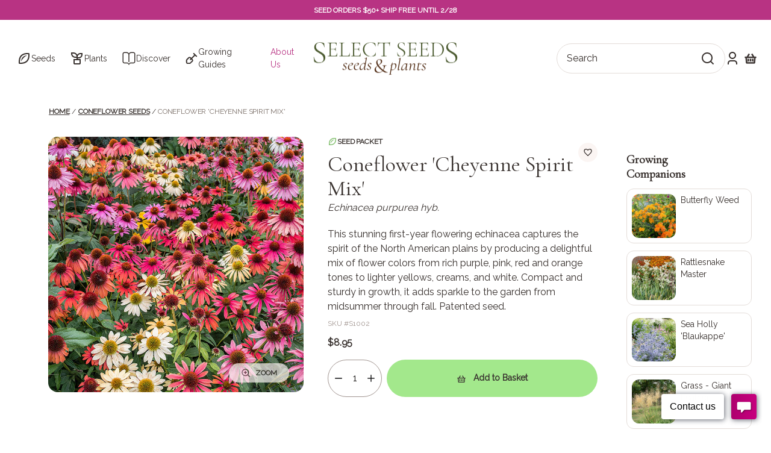

--- FILE ---
content_type: text/html; charset=utf-8
request_url: https://www.selectseeds.com/products/coneflower-cheyenne-spirit-seeds
body_size: 152295
content:















<!doctype html>
<html lang="en">
    <head>

        
        
  <script>
    localStorage.removeItem("ship-season-1");
    localStorage.removeItem("ship-season-2");
    localStorage.removeItem("ship-season-3");
    localStorage.removeItem("ship-season-4");
    localStorage.removeItem("ship-season-5");
    localStorage.removeItem("ship-season-6");
    localStorage.removeItem("ship-season-7");
    localStorage.removeItem("ship-season-8");
    localStorage.removeItem("ship-season-9");
    localStorage.removeItem("ship-season-10");
  </script>


        
        


<script>

    // Init imHelper variables
    window.theme = window.theme || {};
    window.theme.imHelper = window.theme.imHelper || {};

    // Get Hardiness Zones --------------------------------------------------------------------------
    getHardinessZones();

    // Get Seasons --------------------------------------------------------------------------
    getSeasons();

    // ----------------------------------- Functions -----------------------------------

    // Get hardiness zones function
    function getHardinessZones() {

        let shopifyZones = null;
    
        
            shopifyZones = {"10_a":"2026-03-29","10_b":"2026-03-29","11_a":"2026-03-29","11_b":"2026-03-29","12_a":"2026-03-29","12_b":"2026-03-29","13_a":"2026-03-29","13_b":"2026-03-29","1_a":"2026-05-17","1_b":"2026-05-17","2_a":"2026-05-17","2_b":"2026-05-17","3_a":"2026-05-17","3_b":"2026-05-17","4_a":"2026-05-10","4_b":"2026-05-10","5_a":"2026-05-03","5_b":"2026-05-03","6_a":"2026-04-26","6_b":"2026-04-19","7_a":"2026-04-12","7_b":"2026-04-12","8_a":"2026-04-05","8_b":"2026-04-05","9_a":"2026-03-29","9_b":"2026-03-29"}
        

        var allHardinessZones = new Array();

        // Loop all hardiness zones
        for (var key in shopifyZones) {
            let replacedkey = key.replace('_', '');
            var shipDate = shopifyZones[key];

            allHardinessZones.push({
                "zone": replacedkey,
                "date": shipDate 
            });
        }

        // Clear empty values
        allHardinessZones = allHardinessZones.filter(n => n);

        if(allHardinessZones) window.theme.imHelper.hardinessZones = allHardinessZones;
    }

    // Get seasons function
    function getSeasons() {

        

        

        var allSeasons = new Array(
            {"end_date":"2026-05-22","shopify_tag_name":"ship-season-1","start_date":"2026-03-29"},
            {"end_date":"2026-05-22","shopify_tag_name":"ship-season-2","start_date":"2026-05-10"},
            {"end_date":"2026-05-22","shopify_tag_name":"ship-season-3","start_date":"2026-05-03"},
            {"end_date":"2026-06-03","shopify_tag_name":"ship-season-4","start_date":"2026-05-24"},
            null,
            null,
            null,
            null,
            null,
            null
        );

        // Clear empty values
        allSeasons = allSeasons.filter(n => n);

        if(allSeasons.length) window.theme.imHelper.seasons = allSeasons;
    }
</script>
        
        <meta charset="utf-8">
        <meta http-equiv="X-UA-Compatible" content="IE=edge">
        <meta name="viewport" content="width=device-width,initial-scale=1">

        
        
            <link rel="canonical" href="https://www.selectseeds.com/products/coneflower-cheyenne-spirit-seeds">
        

        <link rel="icon" type="image/x-icon" href="//www.selectseeds.com/cdn/shop/t/171/assets/favicon_80x.png?v=97304794127397867541767734529">

        
        

        

            <meta name="description" content="This stunning first-year flowering echinacea captures the spirit of the North American plains by producing a delightful mix of flower colors from rich purple, pink, red and orange tones to lighter yellows, creams, and white. Compact and sturdy in growth, it adds sparkle to the garden from midsummer through fall. Patent">

        

        <title>Coneflower &#39;Cheyenne Spirit&#39; seeds - Echinacea purpurea</title>

        <style data-shopify>

  @font-face {
    font-family: 'Cormorant Garamond';
    src: url('//www.selectseeds.com/cdn/shop/t/171/assets/CormorantGaramond-Regular.eot?v=165627017663105103671767734531');
    src: url('//www.selectseeds.com/cdn/shop/t/171/assets/CormorantGaramond-Regular.eot?v=165627017663105103671767734531#iefix') format('embedded-opentype'), url('//www.selectseeds.com/cdn/shop/t/171/assets/CormorantGaramond-Regular.woff2?v=109462630929395715831767734532') format('woff2'), url('//www.selectseeds.com/cdn/shop/t/171/assets/CormorantGaramond-Regular.woff?v=115450746622150163541767734532') format('woff'), url('//www.selectseeds.com/cdn/shop/t/171/assets/CormorantGaramond-Regular.ttf?v=43493198726734225541767734531') format('truetype'), url('//www.selectseeds.com/cdn/shop/t/171/assets/CormorantGaramond-Regular.svg?v=158469290614512637771767734531#CormorantGaramond-Regular') format('svg');
    font-weight: 400;
    font-style: normal;
    font-display: swap;
  }

  @font-face {
    font-family: 'Cormorant Garamond SemiBold';
    src: url('//www.selectseeds.com/cdn/shop/t/171/assets/CormorantGaramond-SemiBold.eot?v=38000447027619945531767734529');
    src: url('//www.selectseeds.com/cdn/shop/t/171/assets/CormorantGaramond-SemiBold.eot?v=38000447027619945531767734529#iefix') format('embedded-opentype'), url('//www.selectseeds.com/cdn/shop/t/171/assets/CormorantGaramond-SemiBold.woff2?v=31970228808750757011767734530') format('woff2'), url('//www.selectseeds.com/cdn/shop/t/171/assets/CormorantGaramond-SemiBold.woff?v=133790556800072492611767734530') format('woff'), url('//www.selectseeds.com/cdn/shop/t/171/assets/CormorantGaramond-SemiBold.ttf?v=122077495249879079241767734530') format('truetype'), url('//www.selectseeds.com/cdn/shop/t/171/assets/CormorantGaramond-SemiBold.svg?v=48686933144718291261767734529#CormorantGaramond-SemiBold') format('svg');
    font-weight: 600;
    font-style: normal;
    font-display: swap;
  }

  @font-face {
    font-family: 'Cormorant Garamond Bold';
    src: url('//www.selectseeds.com/cdn/shop/t/171/assets/CormorantGaramond-Bold.eot?v=92883190549070557751767734529');
    src: url('//www.selectseeds.com/cdn/shop/t/171/assets/CormorantGaramond-Bold.eot?v=92883190549070557751767734529#iefix') format('embedded-opentype'), url('//www.selectseeds.com/cdn/shop/t/171/assets/CormorantGaramond-Bold.woff2?v=70991622822055008591767734530') format('woff2'), url('//www.selectseeds.com/cdn/shop/t/171/assets/CormorantGaramond-Bold.woff?v=83847275194227695271767734530') format('woff'), url('//www.selectseeds.com/cdn/shop/t/171/assets/CormorantGaramond-Bold.ttf?v=147406705144366334371767734530') format('truetype'), url('//www.selectseeds.com/cdn/shop/t/171/assets/CormorantGaramond-Bold.svg?v=91883553735579291401767734530#CormorantGaramond-Bold') format('svg');
    font-weight: bold;
    font-style: normal;
    font-display: swap;
  }

  @font-face {
    font-family: 'Raleway';
    src: url('//www.selectseeds.com/cdn/shop/t/171/assets/Raleway-Regular.eot?v=145635499505340489981767734529');
    src: url('//www.selectseeds.com/cdn/shop/t/171/assets/Raleway-Regular.eot?v=145635499505340489981767734529#iefix') format('embedded-opentype'), url('//www.selectseeds.com/cdn/shop/t/171/assets/Raleway-Regular.woff2?v=111415241629299994421767734530') format('woff2'), url('//www.selectseeds.com/cdn/shop/t/171/assets/Raleway-Regular.woff?v=78790309388562842091767734530') format('woff'), url('//www.selectseeds.com/cdn/shop/t/171/assets/Raleway-Regular.ttf?v=142941043297558209611767734530') format('truetype'), url('//www.selectseeds.com/cdn/shop/t/171/assets/Raleway-Regular.svg?v=108298101822556469881767734529#Raleway-Regular') format('svg');
    font-weight: 400;
    font-style: normal;
    font-display: swap;
  }

  @font-face {
    font-family: 'Raleway SemiBold';
    src: url('//www.selectseeds.com/cdn/shop/t/171/assets/Raleway-SemiBold.eot?v=129178978672261867931767734531');
    src: url('//www.selectseeds.com/cdn/shop/t/171/assets/Raleway-SemiBold.eot?v=129178978672261867931767734531#iefix') format('embedded-opentype'), url('//www.selectseeds.com/cdn/shop/t/171/assets/Raleway-SemiBold.woff2?v=61742100047314558791767734532') format('woff2'), url('//www.selectseeds.com/cdn/shop/t/171/assets/Raleway-SemiBold.woff?v=22650009384095776021767734532') format('woff'), url('//www.selectseeds.com/cdn/shop/t/171/assets/Raleway-SemiBold.ttf?v=164738486472249041601767734532') format('truetype'), url('//www.selectseeds.com/cdn/shop/t/171/assets/Raleway-SemiBold.svg?v=97084102011162163151767734531#Raleway-SemiBold') format('svg');
    font-weight: 600;
    font-style: normal;
    font-display: swap;
  }

  @font-face {
    font-family: 'Raleway Bold';
    src: url('//www.selectseeds.com/cdn/shop/t/171/assets/Raleway-Bold.eot?v=120369612319559055251767734531');
    src: url('//www.selectseeds.com/cdn/shop/t/171/assets/Raleway-Bold.eot?v=120369612319559055251767734531#iefix') format('embedded-opentype'), url('//www.selectseeds.com/cdn/shop/t/171/assets/Raleway-Bold.woff2?v=149021056762697307951767734532') format('woff2'), url('//www.selectseeds.com/cdn/shop/t/171/assets/Raleway-Bold.woff?v=138022212552782876331767734532') format('woff'), url('//www.selectseeds.com/cdn/shop/t/171/assets/Raleway-Bold.ttf?v=135351681525869238091767734531') format('truetype'), url('//www.selectseeds.com/cdn/shop/t/171/assets/Raleway-Bold.svg?v=155940069006015743581767734531#Raleway-Bold') format('svg');
    font-weight: bold;
    font-style: normal;
    font-display: swap;
  }
</style>
<style>
  :root {
    /* Badge Colors */
    --soldout-badge-bg: #b83383;
    --soldout-badge-text: #f4f8fe;
    
    /* Badge Typography */
    --soldout-badge-font-weight: 400;
    --soldout-badge-font-size: 14px;
    --soldout-badge-font-size-mobile: 10px;
    --soldout-badge-font-size-tablet: 12px;
    
    /* Image Opacity */
    --soldout-image-opacity: 1.0;
    --soldout-image-opacity-hover: 1.0;
    
    /* Availability Text */
    --soldout-availability-font-weight: 600;
    --soldout-availability-text-color: #000000;
    --soldout-availability-font-size: 12px;

   /* NEW Badge Variables */
    --new-badge-bg: #0090ca;
    --new-badge-text-color: #fff;
    --new-badge-font-size: 12px;
    --new-badge-font-size-mobile: 10px;
    --new-badge-font-size-tablet: 11px;
    --new-badge-font-weight: 600;

  }
  
  /* Inline sold-out badges CSS */
  .product-card__availability,
  [data-add-to-cart-label] {
    font-size: var(--soldout-availability-font-size, 12px) !important;
    font-weight: var(--soldout-availability-font-weight, 600) !important;
    color: var(--soldout-availability-text-color, #C41E3A) !important;
    text-transform: uppercase;
    letter-spacing: 0.5px;
  }
</style>




<link href="//www.selectseeds.com/cdn/shop/t/171/assets/theme.css?v=115042168731084488701767734533" rel="stylesheet" type="text/css" media="all" />
<link rel="stylesheet" href="//www.selectseeds.com/cdn/shop/t/171/assets/es__sold-out-badges.css?v=106722741096074780601767734532?v=1769076069">


        <!-- TODO: Move these scripts to the SRC folder -->
<script src="//www.selectseeds.com/cdn/shop/t/171/assets/lib-hoverintent.min.js?v=25925461595492703971767734531" defer="defer"></script>
<script src="//www.selectseeds.com/cdn/shop/t/171/assets/lib-tabbable.min.js?v=109133107748195299151767734532" defer="defer"></script>
<script src="//www.selectseeds.com/cdn/shop/t/171/assets/lib-focus-trap.js?v=14778990457746740621767734530" defer="defer"></script>
<script src="//www.selectseeds.com/cdn/shop/t/171/assets/lib-focus-visible.min.js?v=164939444357772559501767734530" defer="defer"></script>


<link href="//www.selectseeds.com/cdn/shop/t/171/assets/lib-swiper-bundle.min.css?v=127325684396148790271767734531" rel="stylesheet" type="text/css" media="all" />
<script src="//www.selectseeds.com/cdn/shop/t/171/assets/lib-swiper-bundle.min.js?v=1644918357175907801767734531" defer="defer"></script>


<script src="//www.selectseeds.com/cdn/shop/t/171/assets/bundle.js?v=98960217135605861141767734529" defer="defer"></script>


<script type="text/javascript">
    window.theme = window.theme || {};
    window.theme.script = {};
    window.theme.file_url = "//www.selectseeds.com/cdn/shop/files/?v=31112";
    window.theme.environment = "prod";
    window.theme.desibing_right_click = "true";
    window.theme.quick_order_frontend_api = "975ce00b6d999172584d1bcbfdb8c3fd";
    window.theme.quick_order_api_version = "2024-01";
</script>



    <link href="//www.selectseeds.com/cdn/shop/t/171/assets/photoswipe.css?v=127423013675075620671767734531" rel="stylesheet" type="text/css" media="all" />
    <link href="//www.selectseeds.com/cdn/shop/t/171/assets/default-skin.css?v=23003456661346883171767734531" rel="stylesheet" type="text/css" media="all" />
    <script src="//www.selectseeds.com/cdn/shop/t/171/assets/photoswipe.min.js?v=163779776798958466781767734531" defer="defer"></script>
    <script src="//www.selectseeds.com/cdn/shop/t/171/assets/photoswipe-ui-default.min.js?v=139221248393309165001767734530" defer="defer"></script>


<link rel="stylesheet" href="https://cdn.jsdelivr.net/npm/flatpickr/dist/flatpickr.min.css">

        
  <script>window.performance && window.performance.mark && window.performance.mark('shopify.content_for_header.start');</script><meta name="facebook-domain-verification" content="530wbptln5a8kxmrsh1zdv34tgv51b">
<meta id="shopify-digital-wallet" name="shopify-digital-wallet" content="/57193726112/digital_wallets/dialog">
<meta name="shopify-checkout-api-token" content="2b3090d8afe42fe209a411bb4dfc399d">
<meta id="in-context-paypal-metadata" data-shop-id="57193726112" data-venmo-supported="true" data-environment="production" data-locale="en_US" data-paypal-v4="true" data-currency="USD">
<link rel="alternate" type="application/json+oembed" href="https://www.selectseeds.com/products/coneflower-cheyenne-spirit-seeds.oembed">
<script async="async" src="/checkouts/internal/preloads.js?locale=en-US"></script>
<link rel="preconnect" href="https://shop.app" crossorigin="anonymous">
<script async="async" src="https://shop.app/checkouts/internal/preloads.js?locale=en-US&shop_id=57193726112" crossorigin="anonymous"></script>
<script id="apple-pay-shop-capabilities" type="application/json">{"shopId":57193726112,"countryCode":"US","currencyCode":"USD","merchantCapabilities":["supports3DS"],"merchantId":"gid:\/\/shopify\/Shop\/57193726112","merchantName":"Select Seeds, Co.","requiredBillingContactFields":["postalAddress","email","phone"],"requiredShippingContactFields":["postalAddress","email","phone"],"shippingType":"shipping","supportedNetworks":["visa","masterCard","amex","discover","elo","jcb"],"total":{"type":"pending","label":"Select Seeds, Co.","amount":"1.00"},"shopifyPaymentsEnabled":true,"supportsSubscriptions":true}</script>
<script id="shopify-features" type="application/json">{"accessToken":"2b3090d8afe42fe209a411bb4dfc399d","betas":["rich-media-storefront-analytics"],"domain":"www.selectseeds.com","predictiveSearch":true,"shopId":57193726112,"locale":"en"}</script>
<script>var Shopify = Shopify || {};
Shopify.shop = "select-seeds-co.myshopify.com";
Shopify.locale = "en";
Shopify.currency = {"active":"USD","rate":"1.0"};
Shopify.country = "US";
Shopify.theme = {"name":"Select Seeds - Live - v1.3.1","id":147248218272,"schema_name":"Select Seeds Theme","schema_version":"1.2.0","theme_store_id":null,"role":"main"};
Shopify.theme.handle = "null";
Shopify.theme.style = {"id":null,"handle":null};
Shopify.cdnHost = "www.selectseeds.com/cdn";
Shopify.routes = Shopify.routes || {};
Shopify.routes.root = "/";</script>
<script type="module">!function(o){(o.Shopify=o.Shopify||{}).modules=!0}(window);</script>
<script>!function(o){function n(){var o=[];function n(){o.push(Array.prototype.slice.apply(arguments))}return n.q=o,n}var t=o.Shopify=o.Shopify||{};t.loadFeatures=n(),t.autoloadFeatures=n()}(window);</script>
<script>
  window.ShopifyPay = window.ShopifyPay || {};
  window.ShopifyPay.apiHost = "shop.app\/pay";
  window.ShopifyPay.redirectState = null;
</script>
<script id="shop-js-analytics" type="application/json">{"pageType":"product"}</script>
<script defer="defer" async type="module" src="//www.selectseeds.com/cdn/shopifycloud/shop-js/modules/v2/client.init-shop-cart-sync_BT-GjEfc.en.esm.js"></script>
<script defer="defer" async type="module" src="//www.selectseeds.com/cdn/shopifycloud/shop-js/modules/v2/chunk.common_D58fp_Oc.esm.js"></script>
<script defer="defer" async type="module" src="//www.selectseeds.com/cdn/shopifycloud/shop-js/modules/v2/chunk.modal_xMitdFEc.esm.js"></script>
<script type="module">
  await import("//www.selectseeds.com/cdn/shopifycloud/shop-js/modules/v2/client.init-shop-cart-sync_BT-GjEfc.en.esm.js");
await import("//www.selectseeds.com/cdn/shopifycloud/shop-js/modules/v2/chunk.common_D58fp_Oc.esm.js");
await import("//www.selectseeds.com/cdn/shopifycloud/shop-js/modules/v2/chunk.modal_xMitdFEc.esm.js");

  window.Shopify.SignInWithShop?.initShopCartSync?.({"fedCMEnabled":true,"windoidEnabled":true});

</script>
<script>
  window.Shopify = window.Shopify || {};
  if (!window.Shopify.featureAssets) window.Shopify.featureAssets = {};
  window.Shopify.featureAssets['shop-js'] = {"shop-cart-sync":["modules/v2/client.shop-cart-sync_DZOKe7Ll.en.esm.js","modules/v2/chunk.common_D58fp_Oc.esm.js","modules/v2/chunk.modal_xMitdFEc.esm.js"],"init-fed-cm":["modules/v2/client.init-fed-cm_B6oLuCjv.en.esm.js","modules/v2/chunk.common_D58fp_Oc.esm.js","modules/v2/chunk.modal_xMitdFEc.esm.js"],"shop-cash-offers":["modules/v2/client.shop-cash-offers_D2sdYoxE.en.esm.js","modules/v2/chunk.common_D58fp_Oc.esm.js","modules/v2/chunk.modal_xMitdFEc.esm.js"],"shop-login-button":["modules/v2/client.shop-login-button_QeVjl5Y3.en.esm.js","modules/v2/chunk.common_D58fp_Oc.esm.js","modules/v2/chunk.modal_xMitdFEc.esm.js"],"pay-button":["modules/v2/client.pay-button_DXTOsIq6.en.esm.js","modules/v2/chunk.common_D58fp_Oc.esm.js","modules/v2/chunk.modal_xMitdFEc.esm.js"],"shop-button":["modules/v2/client.shop-button_DQZHx9pm.en.esm.js","modules/v2/chunk.common_D58fp_Oc.esm.js","modules/v2/chunk.modal_xMitdFEc.esm.js"],"avatar":["modules/v2/client.avatar_BTnouDA3.en.esm.js"],"init-windoid":["modules/v2/client.init-windoid_CR1B-cfM.en.esm.js","modules/v2/chunk.common_D58fp_Oc.esm.js","modules/v2/chunk.modal_xMitdFEc.esm.js"],"init-shop-for-new-customer-accounts":["modules/v2/client.init-shop-for-new-customer-accounts_C_vY_xzh.en.esm.js","modules/v2/client.shop-login-button_QeVjl5Y3.en.esm.js","modules/v2/chunk.common_D58fp_Oc.esm.js","modules/v2/chunk.modal_xMitdFEc.esm.js"],"init-shop-email-lookup-coordinator":["modules/v2/client.init-shop-email-lookup-coordinator_BI7n9ZSv.en.esm.js","modules/v2/chunk.common_D58fp_Oc.esm.js","modules/v2/chunk.modal_xMitdFEc.esm.js"],"init-shop-cart-sync":["modules/v2/client.init-shop-cart-sync_BT-GjEfc.en.esm.js","modules/v2/chunk.common_D58fp_Oc.esm.js","modules/v2/chunk.modal_xMitdFEc.esm.js"],"shop-toast-manager":["modules/v2/client.shop-toast-manager_DiYdP3xc.en.esm.js","modules/v2/chunk.common_D58fp_Oc.esm.js","modules/v2/chunk.modal_xMitdFEc.esm.js"],"init-customer-accounts":["modules/v2/client.init-customer-accounts_D9ZNqS-Q.en.esm.js","modules/v2/client.shop-login-button_QeVjl5Y3.en.esm.js","modules/v2/chunk.common_D58fp_Oc.esm.js","modules/v2/chunk.modal_xMitdFEc.esm.js"],"init-customer-accounts-sign-up":["modules/v2/client.init-customer-accounts-sign-up_iGw4briv.en.esm.js","modules/v2/client.shop-login-button_QeVjl5Y3.en.esm.js","modules/v2/chunk.common_D58fp_Oc.esm.js","modules/v2/chunk.modal_xMitdFEc.esm.js"],"shop-follow-button":["modules/v2/client.shop-follow-button_CqMgW2wH.en.esm.js","modules/v2/chunk.common_D58fp_Oc.esm.js","modules/v2/chunk.modal_xMitdFEc.esm.js"],"checkout-modal":["modules/v2/client.checkout-modal_xHeaAweL.en.esm.js","modules/v2/chunk.common_D58fp_Oc.esm.js","modules/v2/chunk.modal_xMitdFEc.esm.js"],"shop-login":["modules/v2/client.shop-login_D91U-Q7h.en.esm.js","modules/v2/chunk.common_D58fp_Oc.esm.js","modules/v2/chunk.modal_xMitdFEc.esm.js"],"lead-capture":["modules/v2/client.lead-capture_BJmE1dJe.en.esm.js","modules/v2/chunk.common_D58fp_Oc.esm.js","modules/v2/chunk.modal_xMitdFEc.esm.js"],"payment-terms":["modules/v2/client.payment-terms_Ci9AEqFq.en.esm.js","modules/v2/chunk.common_D58fp_Oc.esm.js","modules/v2/chunk.modal_xMitdFEc.esm.js"]};
</script>
<script>(function() {
  var isLoaded = false;
  function asyncLoad() {
    if (isLoaded) return;
    isLoaded = true;
    var urls = ["https:\/\/shy.elfsight.com\/p\/platform.js?shop=select-seeds-co.myshopify.com","https:\/\/na.shgcdn3.com\/pixel-collector.js?shop=select-seeds-co.myshopify.com"];
    for (var i = 0; i < urls.length; i++) {
      var s = document.createElement('script');
      s.type = 'text/javascript';
      s.async = true;
      s.src = urls[i];
      var x = document.getElementsByTagName('script')[0];
      x.parentNode.insertBefore(s, x);
    }
  };
  if(window.attachEvent) {
    window.attachEvent('onload', asyncLoad);
  } else {
    window.addEventListener('load', asyncLoad, false);
  }
})();</script>
<script id="__st">var __st={"a":57193726112,"offset":-18000,"reqid":"52300fed-6b1a-422e-a886-d9bc8b44bbfb-1769076069","pageurl":"www.selectseeds.com\/products\/coneflower-cheyenne-spirit-seeds","u":"fe5118106bbf","p":"product","rtyp":"product","rid":8571275018400};</script>
<script>window.ShopifyPaypalV4VisibilityTracking = true;</script>
<script id="captcha-bootstrap">!function(){'use strict';const t='contact',e='account',n='new_comment',o=[[t,t],['blogs',n],['comments',n],[t,'customer']],c=[[e,'customer_login'],[e,'guest_login'],[e,'recover_customer_password'],[e,'create_customer']],r=t=>t.map((([t,e])=>`form[action*='/${t}']:not([data-nocaptcha='true']) input[name='form_type'][value='${e}']`)).join(','),a=t=>()=>t?[...document.querySelectorAll(t)].map((t=>t.form)):[];function s(){const t=[...o],e=r(t);return a(e)}const i='password',u='form_key',d=['recaptcha-v3-token','g-recaptcha-response','h-captcha-response',i],f=()=>{try{return window.sessionStorage}catch{return}},m='__shopify_v',_=t=>t.elements[u];function p(t,e,n=!1){try{const o=window.sessionStorage,c=JSON.parse(o.getItem(e)),{data:r}=function(t){const{data:e,action:n}=t;return t[m]||n?{data:e,action:n}:{data:t,action:n}}(c);for(const[e,n]of Object.entries(r))t.elements[e]&&(t.elements[e].value=n);n&&o.removeItem(e)}catch(o){console.error('form repopulation failed',{error:o})}}const l='form_type',E='cptcha';function T(t){t.dataset[E]=!0}const w=window,h=w.document,L='Shopify',v='ce_forms',y='captcha';let A=!1;((t,e)=>{const n=(g='f06e6c50-85a8-45c8-87d0-21a2b65856fe',I='https://cdn.shopify.com/shopifycloud/storefront-forms-hcaptcha/ce_storefront_forms_captcha_hcaptcha.v1.5.2.iife.js',D={infoText:'Protected by hCaptcha',privacyText:'Privacy',termsText:'Terms'},(t,e,n)=>{const o=w[L][v],c=o.bindForm;if(c)return c(t,g,e,D).then(n);var r;o.q.push([[t,g,e,D],n]),r=I,A||(h.body.append(Object.assign(h.createElement('script'),{id:'captcha-provider',async:!0,src:r})),A=!0)});var g,I,D;w[L]=w[L]||{},w[L][v]=w[L][v]||{},w[L][v].q=[],w[L][y]=w[L][y]||{},w[L][y].protect=function(t,e){n(t,void 0,e),T(t)},Object.freeze(w[L][y]),function(t,e,n,w,h,L){const[v,y,A,g]=function(t,e,n){const i=e?o:[],u=t?c:[],d=[...i,...u],f=r(d),m=r(i),_=r(d.filter((([t,e])=>n.includes(e))));return[a(f),a(m),a(_),s()]}(w,h,L),I=t=>{const e=t.target;return e instanceof HTMLFormElement?e:e&&e.form},D=t=>v().includes(t);t.addEventListener('submit',(t=>{const e=I(t);if(!e)return;const n=D(e)&&!e.dataset.hcaptchaBound&&!e.dataset.recaptchaBound,o=_(e),c=g().includes(e)&&(!o||!o.value);(n||c)&&t.preventDefault(),c&&!n&&(function(t){try{if(!f())return;!function(t){const e=f();if(!e)return;const n=_(t);if(!n)return;const o=n.value;o&&e.removeItem(o)}(t);const e=Array.from(Array(32),(()=>Math.random().toString(36)[2])).join('');!function(t,e){_(t)||t.append(Object.assign(document.createElement('input'),{type:'hidden',name:u})),t.elements[u].value=e}(t,e),function(t,e){const n=f();if(!n)return;const o=[...t.querySelectorAll(`input[type='${i}']`)].map((({name:t})=>t)),c=[...d,...o],r={};for(const[a,s]of new FormData(t).entries())c.includes(a)||(r[a]=s);n.setItem(e,JSON.stringify({[m]:1,action:t.action,data:r}))}(t,e)}catch(e){console.error('failed to persist form',e)}}(e),e.submit())}));const S=(t,e)=>{t&&!t.dataset[E]&&(n(t,e.some((e=>e===t))),T(t))};for(const o of['focusin','change'])t.addEventListener(o,(t=>{const e=I(t);D(e)&&S(e,y())}));const B=e.get('form_key'),M=e.get(l),P=B&&M;t.addEventListener('DOMContentLoaded',(()=>{const t=y();if(P)for(const e of t)e.elements[l].value===M&&p(e,B);[...new Set([...A(),...v().filter((t=>'true'===t.dataset.shopifyCaptcha))])].forEach((e=>S(e,t)))}))}(h,new URLSearchParams(w.location.search),n,t,e,['guest_login'])})(!0,!0)}();</script>
<script integrity="sha256-4kQ18oKyAcykRKYeNunJcIwy7WH5gtpwJnB7kiuLZ1E=" data-source-attribution="shopify.loadfeatures" defer="defer" src="//www.selectseeds.com/cdn/shopifycloud/storefront/assets/storefront/load_feature-a0a9edcb.js" crossorigin="anonymous"></script>
<script crossorigin="anonymous" defer="defer" src="//www.selectseeds.com/cdn/shopifycloud/storefront/assets/shopify_pay/storefront-65b4c6d7.js?v=20250812"></script>
<script data-source-attribution="shopify.dynamic_checkout.dynamic.init">var Shopify=Shopify||{};Shopify.PaymentButton=Shopify.PaymentButton||{isStorefrontPortableWallets:!0,init:function(){window.Shopify.PaymentButton.init=function(){};var t=document.createElement("script");t.src="https://www.selectseeds.com/cdn/shopifycloud/portable-wallets/latest/portable-wallets.en.js",t.type="module",document.head.appendChild(t)}};
</script>
<script data-source-attribution="shopify.dynamic_checkout.buyer_consent">
  function portableWalletsHideBuyerConsent(e){var t=document.getElementById("shopify-buyer-consent"),n=document.getElementById("shopify-subscription-policy-button");t&&n&&(t.classList.add("hidden"),t.setAttribute("aria-hidden","true"),n.removeEventListener("click",e))}function portableWalletsShowBuyerConsent(e){var t=document.getElementById("shopify-buyer-consent"),n=document.getElementById("shopify-subscription-policy-button");t&&n&&(t.classList.remove("hidden"),t.removeAttribute("aria-hidden"),n.addEventListener("click",e))}window.Shopify?.PaymentButton&&(window.Shopify.PaymentButton.hideBuyerConsent=portableWalletsHideBuyerConsent,window.Shopify.PaymentButton.showBuyerConsent=portableWalletsShowBuyerConsent);
</script>
<script data-source-attribution="shopify.dynamic_checkout.cart.bootstrap">document.addEventListener("DOMContentLoaded",(function(){function t(){return document.querySelector("shopify-accelerated-checkout-cart, shopify-accelerated-checkout")}if(t())Shopify.PaymentButton.init();else{new MutationObserver((function(e,n){t()&&(Shopify.PaymentButton.init(),n.disconnect())})).observe(document.body,{childList:!0,subtree:!0})}}));
</script>
<link id="shopify-accelerated-checkout-styles" rel="stylesheet" media="screen" href="https://www.selectseeds.com/cdn/shopifycloud/portable-wallets/latest/accelerated-checkout-backwards-compat.css" crossorigin="anonymous">
<style id="shopify-accelerated-checkout-cart">
        #shopify-buyer-consent {
  margin-top: 1em;
  display: inline-block;
  width: 100%;
}

#shopify-buyer-consent.hidden {
  display: none;
}

#shopify-subscription-policy-button {
  background: none;
  border: none;
  padding: 0;
  text-decoration: underline;
  font-size: inherit;
  cursor: pointer;
}

#shopify-subscription-policy-button::before {
  box-shadow: none;
}

      </style>

<script>window.performance && window.performance.mark && window.performance.mark('shopify.content_for_header.end');</script>
  





  <script type="text/javascript">
    
      window.__shgMoneyFormat = window.__shgMoneyFormat || {"USD":{"currency":"USD","currency_symbol":"$","currency_symbol_location":"left","decimal_places":2,"decimal_separator":".","thousands_separator":","}};
    
    window.__shgCurrentCurrencyCode = window.__shgCurrentCurrencyCode || {
      currency: "USD",
      currency_symbol: "$",
      decimal_separator: ".",
      thousands_separator: ",",
      decimal_places: 2,
      currency_symbol_location: "left"
    };
  </script>




    
  

<script type="text/javascript">
  
    window.SHG_CUSTOMER = null;
  
</script>







<!-- BEGIN app block: shopify://apps/klaviyo-email-marketing-sms/blocks/klaviyo-onsite-embed/2632fe16-c075-4321-a88b-50b567f42507 -->












  <script async src="https://static.klaviyo.com/onsite/js/RcGHSU/klaviyo.js?company_id=RcGHSU"></script>
  <script>!function(){if(!window.klaviyo){window._klOnsite=window._klOnsite||[];try{window.klaviyo=new Proxy({},{get:function(n,i){return"push"===i?function(){var n;(n=window._klOnsite).push.apply(n,arguments)}:function(){for(var n=arguments.length,o=new Array(n),w=0;w<n;w++)o[w]=arguments[w];var t="function"==typeof o[o.length-1]?o.pop():void 0,e=new Promise((function(n){window._klOnsite.push([i].concat(o,[function(i){t&&t(i),n(i)}]))}));return e}}})}catch(n){window.klaviyo=window.klaviyo||[],window.klaviyo.push=function(){var n;(n=window._klOnsite).push.apply(n,arguments)}}}}();</script>

  
    <script id="viewed_product">
      if (item == null) {
        var _learnq = _learnq || [];

        var MetafieldReviews = null
        var MetafieldYotpoRating = null
        var MetafieldYotpoCount = null
        var MetafieldLooxRating = null
        var MetafieldLooxCount = null
        var okendoProduct = null
        var okendoProductReviewCount = null
        var okendoProductReviewAverageValue = null
        try {
          // The following fields are used for Customer Hub recently viewed in order to add reviews.
          // This information is not part of __kla_viewed. Instead, it is part of __kla_viewed_reviewed_items
          MetafieldReviews = {};
          MetafieldYotpoRating = null
          MetafieldYotpoCount = null
          MetafieldLooxRating = null
          MetafieldLooxCount = null

          okendoProduct = null
          // If the okendo metafield is not legacy, it will error, which then requires the new json formatted data
          if (okendoProduct && 'error' in okendoProduct) {
            okendoProduct = null
          }
          okendoProductReviewCount = okendoProduct ? okendoProduct.reviewCount : null
          okendoProductReviewAverageValue = okendoProduct ? okendoProduct.reviewAverageValue : null
        } catch (error) {
          console.error('Error in Klaviyo onsite reviews tracking:', error);
        }

        var item = {
          Name: "Coneflower 'Cheyenne Spirit Mix'",
          ProductID: 8571275018400,
          Categories: ["All-America Selections Award Winning Varietes","Award Winning Perennials","Award Winning Seeds \u0026 Plants","Coneflower Seeds","Favorites \u0026 Bestsellers","Native Pollinator Favorites","Native Species \u0026 Cultivars","Native Wildflower Perennials","Native Wildflower Seeds","Perennial Seeds","Perennial Seeds \u0026 Plants","Pollinator-friendly Seeds","Pollinator-friendly Seeds \u0026 Plants","Seeds \u0026 Plants for Cut Flowers","Seeds A-Z","Seeds for Cut Flowers","Shop All Seeds \u0026 Plants","Winter Sow Perennials"],
          ImageURL: "https://www.selectseeds.com/cdn/shop/products/1002-1-zoom_grande.jpg?v=1687464962",
          URL: "https://www.selectseeds.com/products/coneflower-cheyenne-spirit-seeds",
          Brand: "Select Seeds, Co.",
          Price: "$8.95",
          Value: "8.95",
          CompareAtPrice: "$0.00"
        };
        _learnq.push(['track', 'Viewed Product', item]);
        _learnq.push(['trackViewedItem', {
          Title: item.Name,
          ItemId: item.ProductID,
          Categories: item.Categories,
          ImageUrl: item.ImageURL,
          Url: item.URL,
          Metadata: {
            Brand: item.Brand,
            Price: item.Price,
            Value: item.Value,
            CompareAtPrice: item.CompareAtPrice
          },
          metafields:{
            reviews: MetafieldReviews,
            yotpo:{
              rating: MetafieldYotpoRating,
              count: MetafieldYotpoCount,
            },
            loox:{
              rating: MetafieldLooxRating,
              count: MetafieldLooxCount,
            },
            okendo: {
              rating: okendoProductReviewAverageValue,
              count: okendoProductReviewCount,
            }
          }
        }]);
      }
    </script>
  




  <script>
    window.klaviyoReviewsProductDesignMode = false
  </script>



  <!-- BEGIN app snippet: customer-hub-data --><script>
  if (!window.customerHub) {
    window.customerHub = {};
  }
  window.customerHub.storefrontRoutes = {
    login: "https://www.selectseeds.com/customer_authentication/redirect?locale=en&region_country=US?return_url=%2F%23k-hub",
    register: "https://shopify.com/57193726112/account?locale=en?return_url=%2F%23k-hub",
    logout: "/account/logout",
    profile: "/account",
    addresses: "/account/addresses",
  };
  
  window.customerHub.userId = null;
  
  window.customerHub.storeDomain = "select-seeds-co.myshopify.com";

  
    window.customerHub.activeProduct = {
      name: "Coneflower 'Cheyenne Spirit Mix'",
      category: null,
      imageUrl: "https://www.selectseeds.com/cdn/shop/products/1002-1-zoom_grande.jpg?v=1687464962",
      id: "8571275018400",
      link: "https://www.selectseeds.com/products/coneflower-cheyenne-spirit-seeds",
      variants: [
        
          {
            id: "44073195208864",
            
            imageUrl: null,
            
            price: "895",
            currency: "USD",
            availableForSale: true,
            title: "Default Title",
          },
        
      ],
    };
    window.customerHub.activeProduct.variants.forEach((variant) => {
        
        variant.price = `${variant.price.slice(0, -2)}.${variant.price.slice(-2)}`;
    });
  

  
    window.customerHub.storeLocale = {
        currentLanguage: 'en',
        currentCountry: 'US',
        availableLanguages: [
          
            {
              iso_code: 'en',
              endonym_name: 'English'
            }
          
        ],
        availableCountries: [
          
            {
              iso_code: 'CA',
              name: 'Canada',
              currency_code: 'USD'
            },
          
            {
              iso_code: 'US',
              name: 'United States',
              currency_code: 'USD'
            }
          
        ]
    };
  
</script>
<!-- END app snippet -->





<!-- END app block --><meta property="og:image" content="https://cdn.shopify.com/s/files/1/0571/9372/6112/products/1002-1-zoom.jpg?v=1687464962" />
<meta property="og:image:secure_url" content="https://cdn.shopify.com/s/files/1/0571/9372/6112/products/1002-1-zoom.jpg?v=1687464962" />
<meta property="og:image:width" content="800" />
<meta property="og:image:height" content="800" />
<link href="https://monorail-edge.shopifysvc.com" rel="dns-prefetch">
<script>(function(){if ("sendBeacon" in navigator && "performance" in window) {try {var session_token_from_headers = performance.getEntriesByType('navigation')[0].serverTiming.find(x => x.name == '_s').description;} catch {var session_token_from_headers = undefined;}var session_cookie_matches = document.cookie.match(/_shopify_s=([^;]*)/);var session_token_from_cookie = session_cookie_matches && session_cookie_matches.length === 2 ? session_cookie_matches[1] : "";var session_token = session_token_from_headers || session_token_from_cookie || "";function handle_abandonment_event(e) {var entries = performance.getEntries().filter(function(entry) {return /monorail-edge.shopifysvc.com/.test(entry.name);});if (!window.abandonment_tracked && entries.length === 0) {window.abandonment_tracked = true;var currentMs = Date.now();var navigation_start = performance.timing.navigationStart;var payload = {shop_id: 57193726112,url: window.location.href,navigation_start,duration: currentMs - navigation_start,session_token,page_type: "product"};window.navigator.sendBeacon("https://monorail-edge.shopifysvc.com/v1/produce", JSON.stringify({schema_id: "online_store_buyer_site_abandonment/1.1",payload: payload,metadata: {event_created_at_ms: currentMs,event_sent_at_ms: currentMs}}));}}window.addEventListener('pagehide', handle_abandonment_event);}}());</script>
<script id="web-pixels-manager-setup">(function e(e,d,r,n,o){if(void 0===o&&(o={}),!Boolean(null===(a=null===(i=window.Shopify)||void 0===i?void 0:i.analytics)||void 0===a?void 0:a.replayQueue)){var i,a;window.Shopify=window.Shopify||{};var t=window.Shopify;t.analytics=t.analytics||{};var s=t.analytics;s.replayQueue=[],s.publish=function(e,d,r){return s.replayQueue.push([e,d,r]),!0};try{self.performance.mark("wpm:start")}catch(e){}var l=function(){var e={modern:/Edge?\/(1{2}[4-9]|1[2-9]\d|[2-9]\d{2}|\d{4,})\.\d+(\.\d+|)|Firefox\/(1{2}[4-9]|1[2-9]\d|[2-9]\d{2}|\d{4,})\.\d+(\.\d+|)|Chrom(ium|e)\/(9{2}|\d{3,})\.\d+(\.\d+|)|(Maci|X1{2}).+ Version\/(15\.\d+|(1[6-9]|[2-9]\d|\d{3,})\.\d+)([,.]\d+|)( \(\w+\)|)( Mobile\/\w+|) Safari\/|Chrome.+OPR\/(9{2}|\d{3,})\.\d+\.\d+|(CPU[ +]OS|iPhone[ +]OS|CPU[ +]iPhone|CPU IPhone OS|CPU iPad OS)[ +]+(15[._]\d+|(1[6-9]|[2-9]\d|\d{3,})[._]\d+)([._]\d+|)|Android:?[ /-](13[3-9]|1[4-9]\d|[2-9]\d{2}|\d{4,})(\.\d+|)(\.\d+|)|Android.+Firefox\/(13[5-9]|1[4-9]\d|[2-9]\d{2}|\d{4,})\.\d+(\.\d+|)|Android.+Chrom(ium|e)\/(13[3-9]|1[4-9]\d|[2-9]\d{2}|\d{4,})\.\d+(\.\d+|)|SamsungBrowser\/([2-9]\d|\d{3,})\.\d+/,legacy:/Edge?\/(1[6-9]|[2-9]\d|\d{3,})\.\d+(\.\d+|)|Firefox\/(5[4-9]|[6-9]\d|\d{3,})\.\d+(\.\d+|)|Chrom(ium|e)\/(5[1-9]|[6-9]\d|\d{3,})\.\d+(\.\d+|)([\d.]+$|.*Safari\/(?![\d.]+ Edge\/[\d.]+$))|(Maci|X1{2}).+ Version\/(10\.\d+|(1[1-9]|[2-9]\d|\d{3,})\.\d+)([,.]\d+|)( \(\w+\)|)( Mobile\/\w+|) Safari\/|Chrome.+OPR\/(3[89]|[4-9]\d|\d{3,})\.\d+\.\d+|(CPU[ +]OS|iPhone[ +]OS|CPU[ +]iPhone|CPU IPhone OS|CPU iPad OS)[ +]+(10[._]\d+|(1[1-9]|[2-9]\d|\d{3,})[._]\d+)([._]\d+|)|Android:?[ /-](13[3-9]|1[4-9]\d|[2-9]\d{2}|\d{4,})(\.\d+|)(\.\d+|)|Mobile Safari.+OPR\/([89]\d|\d{3,})\.\d+\.\d+|Android.+Firefox\/(13[5-9]|1[4-9]\d|[2-9]\d{2}|\d{4,})\.\d+(\.\d+|)|Android.+Chrom(ium|e)\/(13[3-9]|1[4-9]\d|[2-9]\d{2}|\d{4,})\.\d+(\.\d+|)|Android.+(UC? ?Browser|UCWEB|U3)[ /]?(15\.([5-9]|\d{2,})|(1[6-9]|[2-9]\d|\d{3,})\.\d+)\.\d+|SamsungBrowser\/(5\.\d+|([6-9]|\d{2,})\.\d+)|Android.+MQ{2}Browser\/(14(\.(9|\d{2,})|)|(1[5-9]|[2-9]\d|\d{3,})(\.\d+|))(\.\d+|)|K[Aa][Ii]OS\/(3\.\d+|([4-9]|\d{2,})\.\d+)(\.\d+|)/},d=e.modern,r=e.legacy,n=navigator.userAgent;return n.match(d)?"modern":n.match(r)?"legacy":"unknown"}(),u="modern"===l?"modern":"legacy",c=(null!=n?n:{modern:"",legacy:""})[u],f=function(e){return[e.baseUrl,"/wpm","/b",e.hashVersion,"modern"===e.buildTarget?"m":"l",".js"].join("")}({baseUrl:d,hashVersion:r,buildTarget:u}),m=function(e){var d=e.version,r=e.bundleTarget,n=e.surface,o=e.pageUrl,i=e.monorailEndpoint;return{emit:function(e){var a=e.status,t=e.errorMsg,s=(new Date).getTime(),l=JSON.stringify({metadata:{event_sent_at_ms:s},events:[{schema_id:"web_pixels_manager_load/3.1",payload:{version:d,bundle_target:r,page_url:o,status:a,surface:n,error_msg:t},metadata:{event_created_at_ms:s}}]});if(!i)return console&&console.warn&&console.warn("[Web Pixels Manager] No Monorail endpoint provided, skipping logging."),!1;try{return self.navigator.sendBeacon.bind(self.navigator)(i,l)}catch(e){}var u=new XMLHttpRequest;try{return u.open("POST",i,!0),u.setRequestHeader("Content-Type","text/plain"),u.send(l),!0}catch(e){return console&&console.warn&&console.warn("[Web Pixels Manager] Got an unhandled error while logging to Monorail."),!1}}}}({version:r,bundleTarget:l,surface:e.surface,pageUrl:self.location.href,monorailEndpoint:e.monorailEndpoint});try{o.browserTarget=l,function(e){var d=e.src,r=e.async,n=void 0===r||r,o=e.onload,i=e.onerror,a=e.sri,t=e.scriptDataAttributes,s=void 0===t?{}:t,l=document.createElement("script"),u=document.querySelector("head"),c=document.querySelector("body");if(l.async=n,l.src=d,a&&(l.integrity=a,l.crossOrigin="anonymous"),s)for(var f in s)if(Object.prototype.hasOwnProperty.call(s,f))try{l.dataset[f]=s[f]}catch(e){}if(o&&l.addEventListener("load",o),i&&l.addEventListener("error",i),u)u.appendChild(l);else{if(!c)throw new Error("Did not find a head or body element to append the script");c.appendChild(l)}}({src:f,async:!0,onload:function(){if(!function(){var e,d;return Boolean(null===(d=null===(e=window.Shopify)||void 0===e?void 0:e.analytics)||void 0===d?void 0:d.initialized)}()){var d=window.webPixelsManager.init(e)||void 0;if(d){var r=window.Shopify.analytics;r.replayQueue.forEach((function(e){var r=e[0],n=e[1],o=e[2];d.publishCustomEvent(r,n,o)})),r.replayQueue=[],r.publish=d.publishCustomEvent,r.visitor=d.visitor,r.initialized=!0}}},onerror:function(){return m.emit({status:"failed",errorMsg:"".concat(f," has failed to load")})},sri:function(e){var d=/^sha384-[A-Za-z0-9+/=]+$/;return"string"==typeof e&&d.test(e)}(c)?c:"",scriptDataAttributes:o}),m.emit({status:"loading"})}catch(e){m.emit({status:"failed",errorMsg:(null==e?void 0:e.message)||"Unknown error"})}}})({shopId: 57193726112,storefrontBaseUrl: "https://www.selectseeds.com",extensionsBaseUrl: "https://extensions.shopifycdn.com/cdn/shopifycloud/web-pixels-manager",monorailEndpoint: "https://monorail-edge.shopifysvc.com/unstable/produce_batch",surface: "storefront-renderer",enabledBetaFlags: ["2dca8a86"],webPixelsConfigList: [{"id":"1454440608","configuration":"{\"accountID\":\"RcGHSU\",\"webPixelConfig\":\"eyJlbmFibGVBZGRlZFRvQ2FydEV2ZW50cyI6IHRydWV9\"}","eventPayloadVersion":"v1","runtimeContext":"STRICT","scriptVersion":"524f6c1ee37bacdca7657a665bdca589","type":"APP","apiClientId":123074,"privacyPurposes":["ANALYTICS","MARKETING"],"dataSharingAdjustments":{"protectedCustomerApprovalScopes":["read_customer_address","read_customer_email","read_customer_name","read_customer_personal_data","read_customer_phone"]}},{"id":"809074848","configuration":"{\"swymApiEndpoint\":\"https:\/\/swymstore-v3starter-01.swymrelay.com\",\"swymTier\":\"v3starter-01\"}","eventPayloadVersion":"v1","runtimeContext":"STRICT","scriptVersion":"5b6f6917e306bc7f24523662663331c0","type":"APP","apiClientId":1350849,"privacyPurposes":["ANALYTICS","MARKETING","PREFERENCES"],"dataSharingAdjustments":{"protectedCustomerApprovalScopes":["read_customer_email","read_customer_name","read_customer_personal_data","read_customer_phone"]}},{"id":"796000416","configuration":"{\"site_id\":\"ccd091e3-e094-4ed3-b769-bd98f5a31f3f\",\"analytics_endpoint\":\"https:\\\/\\\/na.shgcdn3.com\"}","eventPayloadVersion":"v1","runtimeContext":"STRICT","scriptVersion":"695709fc3f146fa50a25299517a954f2","type":"APP","apiClientId":1158168,"privacyPurposes":["ANALYTICS","MARKETING","SALE_OF_DATA"],"dataSharingAdjustments":{"protectedCustomerApprovalScopes":["read_customer_personal_data"]}},{"id":"558170272","configuration":"{\"config\":\"{\\\"google_tag_ids\\\":[\\\"G-335933WKG9\\\",\\\"GT-TQRVDFR\\\"],\\\"target_country\\\":\\\"US\\\",\\\"gtag_events\\\":[{\\\"type\\\":\\\"search\\\",\\\"action_label\\\":\\\"G-335933WKG9\\\"},{\\\"type\\\":\\\"begin_checkout\\\",\\\"action_label\\\":\\\"G-335933WKG9\\\"},{\\\"type\\\":\\\"view_item\\\",\\\"action_label\\\":[\\\"G-335933WKG9\\\",\\\"MC-6X4VGWY8D1\\\"]},{\\\"type\\\":\\\"purchase\\\",\\\"action_label\\\":[\\\"G-335933WKG9\\\",\\\"MC-6X4VGWY8D1\\\"]},{\\\"type\\\":\\\"page_view\\\",\\\"action_label\\\":[\\\"G-335933WKG9\\\",\\\"MC-6X4VGWY8D1\\\"]},{\\\"type\\\":\\\"add_payment_info\\\",\\\"action_label\\\":\\\"G-335933WKG9\\\"},{\\\"type\\\":\\\"add_to_cart\\\",\\\"action_label\\\":\\\"G-335933WKG9\\\"}],\\\"enable_monitoring_mode\\\":false}\"}","eventPayloadVersion":"v1","runtimeContext":"OPEN","scriptVersion":"b2a88bafab3e21179ed38636efcd8a93","type":"APP","apiClientId":1780363,"privacyPurposes":[],"dataSharingAdjustments":{"protectedCustomerApprovalScopes":["read_customer_address","read_customer_email","read_customer_name","read_customer_personal_data","read_customer_phone"]}},{"id":"264994976","configuration":"{\"pixel_id\":\"273738665383475\",\"pixel_type\":\"facebook_pixel\",\"metaapp_system_user_token\":\"-\"}","eventPayloadVersion":"v1","runtimeContext":"OPEN","scriptVersion":"ca16bc87fe92b6042fbaa3acc2fbdaa6","type":"APP","apiClientId":2329312,"privacyPurposes":["ANALYTICS","MARKETING","SALE_OF_DATA"],"dataSharingAdjustments":{"protectedCustomerApprovalScopes":["read_customer_address","read_customer_email","read_customer_name","read_customer_personal_data","read_customer_phone"]}},{"id":"17006752","eventPayloadVersion":"1","runtimeContext":"LAX","scriptVersion":"5","type":"CUSTOM","privacyPurposes":["ANALYTICS","MARKETING","SALE_OF_DATA"],"name":"GA4"},{"id":"19398816","eventPayloadVersion":"1","runtimeContext":"LAX","scriptVersion":"5","type":"CUSTOM","privacyPurposes":["ANALYTICS","MARKETING","SALE_OF_DATA"],"name":"GTM"},{"id":"shopify-app-pixel","configuration":"{}","eventPayloadVersion":"v1","runtimeContext":"STRICT","scriptVersion":"0450","apiClientId":"shopify-pixel","type":"APP","privacyPurposes":["ANALYTICS","MARKETING"]},{"id":"shopify-custom-pixel","eventPayloadVersion":"v1","runtimeContext":"LAX","scriptVersion":"0450","apiClientId":"shopify-pixel","type":"CUSTOM","privacyPurposes":["ANALYTICS","MARKETING"]}],isMerchantRequest: false,initData: {"shop":{"name":"Select Seeds, Co.","paymentSettings":{"currencyCode":"USD"},"myshopifyDomain":"select-seeds-co.myshopify.com","countryCode":"US","storefrontUrl":"https:\/\/www.selectseeds.com"},"customer":null,"cart":null,"checkout":null,"productVariants":[{"price":{"amount":8.95,"currencyCode":"USD"},"product":{"title":"Coneflower 'Cheyenne Spirit Mix'","vendor":"Select Seeds, Co.","id":"8571275018400","untranslatedTitle":"Coneflower 'Cheyenne Spirit Mix'","url":"\/products\/coneflower-cheyenne-spirit-seeds","type":"Seed Packet"},"id":"44073195208864","image":{"src":"\/\/www.selectseeds.com\/cdn\/shop\/products\/1002-1-zoom.jpg?v=1687464962"},"sku":"S1002","title":"Default Title","untranslatedTitle":"Default Title"}],"purchasingCompany":null},},"https://www.selectseeds.com/cdn","fcfee988w5aeb613cpc8e4bc33m6693e112",{"modern":"","legacy":""},{"shopId":"57193726112","storefrontBaseUrl":"https:\/\/www.selectseeds.com","extensionBaseUrl":"https:\/\/extensions.shopifycdn.com\/cdn\/shopifycloud\/web-pixels-manager","surface":"storefront-renderer","enabledBetaFlags":"[\"2dca8a86\"]","isMerchantRequest":"false","hashVersion":"fcfee988w5aeb613cpc8e4bc33m6693e112","publish":"custom","events":"[[\"page_viewed\",{}],[\"product_viewed\",{\"productVariant\":{\"price\":{\"amount\":8.95,\"currencyCode\":\"USD\"},\"product\":{\"title\":\"Coneflower 'Cheyenne Spirit Mix'\",\"vendor\":\"Select Seeds, Co.\",\"id\":\"8571275018400\",\"untranslatedTitle\":\"Coneflower 'Cheyenne Spirit Mix'\",\"url\":\"\/products\/coneflower-cheyenne-spirit-seeds\",\"type\":\"Seed Packet\"},\"id\":\"44073195208864\",\"image\":{\"src\":\"\/\/www.selectseeds.com\/cdn\/shop\/products\/1002-1-zoom.jpg?v=1687464962\"},\"sku\":\"S1002\",\"title\":\"Default Title\",\"untranslatedTitle\":\"Default Title\"}}]]"});</script><script>
  window.ShopifyAnalytics = window.ShopifyAnalytics || {};
  window.ShopifyAnalytics.meta = window.ShopifyAnalytics.meta || {};
  window.ShopifyAnalytics.meta.currency = 'USD';
  var meta = {"product":{"id":8571275018400,"gid":"gid:\/\/shopify\/Product\/8571275018400","vendor":"Select Seeds, Co.","type":"Seed Packet","handle":"coneflower-cheyenne-spirit-seeds","variants":[{"id":44073195208864,"price":895,"name":"Coneflower 'Cheyenne Spirit Mix'","public_title":null,"sku":"S1002"}],"remote":false},"page":{"pageType":"product","resourceType":"product","resourceId":8571275018400,"requestId":"52300fed-6b1a-422e-a886-d9bc8b44bbfb-1769076069"}};
  for (var attr in meta) {
    window.ShopifyAnalytics.meta[attr] = meta[attr];
  }
</script>
<script class="analytics">
  (function () {
    var customDocumentWrite = function(content) {
      var jquery = null;

      if (window.jQuery) {
        jquery = window.jQuery;
      } else if (window.Checkout && window.Checkout.$) {
        jquery = window.Checkout.$;
      }

      if (jquery) {
        jquery('body').append(content);
      }
    };

    var hasLoggedConversion = function(token) {
      if (token) {
        return document.cookie.indexOf('loggedConversion=' + token) !== -1;
      }
      return false;
    }

    var setCookieIfConversion = function(token) {
      if (token) {
        var twoMonthsFromNow = new Date(Date.now());
        twoMonthsFromNow.setMonth(twoMonthsFromNow.getMonth() + 2);

        document.cookie = 'loggedConversion=' + token + '; expires=' + twoMonthsFromNow;
      }
    }

    var trekkie = window.ShopifyAnalytics.lib = window.trekkie = window.trekkie || [];
    if (trekkie.integrations) {
      return;
    }
    trekkie.methods = [
      'identify',
      'page',
      'ready',
      'track',
      'trackForm',
      'trackLink'
    ];
    trekkie.factory = function(method) {
      return function() {
        var args = Array.prototype.slice.call(arguments);
        args.unshift(method);
        trekkie.push(args);
        return trekkie;
      };
    };
    for (var i = 0; i < trekkie.methods.length; i++) {
      var key = trekkie.methods[i];
      trekkie[key] = trekkie.factory(key);
    }
    trekkie.load = function(config) {
      trekkie.config = config || {};
      trekkie.config.initialDocumentCookie = document.cookie;
      var first = document.getElementsByTagName('script')[0];
      var script = document.createElement('script');
      script.type = 'text/javascript';
      script.onerror = function(e) {
        var scriptFallback = document.createElement('script');
        scriptFallback.type = 'text/javascript';
        scriptFallback.onerror = function(error) {
                var Monorail = {
      produce: function produce(monorailDomain, schemaId, payload) {
        var currentMs = new Date().getTime();
        var event = {
          schema_id: schemaId,
          payload: payload,
          metadata: {
            event_created_at_ms: currentMs,
            event_sent_at_ms: currentMs
          }
        };
        return Monorail.sendRequest("https://" + monorailDomain + "/v1/produce", JSON.stringify(event));
      },
      sendRequest: function sendRequest(endpointUrl, payload) {
        // Try the sendBeacon API
        if (window && window.navigator && typeof window.navigator.sendBeacon === 'function' && typeof window.Blob === 'function' && !Monorail.isIos12()) {
          var blobData = new window.Blob([payload], {
            type: 'text/plain'
          });

          if (window.navigator.sendBeacon(endpointUrl, blobData)) {
            return true;
          } // sendBeacon was not successful

        } // XHR beacon

        var xhr = new XMLHttpRequest();

        try {
          xhr.open('POST', endpointUrl);
          xhr.setRequestHeader('Content-Type', 'text/plain');
          xhr.send(payload);
        } catch (e) {
          console.log(e);
        }

        return false;
      },
      isIos12: function isIos12() {
        return window.navigator.userAgent.lastIndexOf('iPhone; CPU iPhone OS 12_') !== -1 || window.navigator.userAgent.lastIndexOf('iPad; CPU OS 12_') !== -1;
      }
    };
    Monorail.produce('monorail-edge.shopifysvc.com',
      'trekkie_storefront_load_errors/1.1',
      {shop_id: 57193726112,
      theme_id: 147248218272,
      app_name: "storefront",
      context_url: window.location.href,
      source_url: "//www.selectseeds.com/cdn/s/trekkie.storefront.1bbfab421998800ff09850b62e84b8915387986d.min.js"});

        };
        scriptFallback.async = true;
        scriptFallback.src = '//www.selectseeds.com/cdn/s/trekkie.storefront.1bbfab421998800ff09850b62e84b8915387986d.min.js';
        first.parentNode.insertBefore(scriptFallback, first);
      };
      script.async = true;
      script.src = '//www.selectseeds.com/cdn/s/trekkie.storefront.1bbfab421998800ff09850b62e84b8915387986d.min.js';
      first.parentNode.insertBefore(script, first);
    };
    trekkie.load(
      {"Trekkie":{"appName":"storefront","development":false,"defaultAttributes":{"shopId":57193726112,"isMerchantRequest":null,"themeId":147248218272,"themeCityHash":"8939998867346548547","contentLanguage":"en","currency":"USD"},"isServerSideCookieWritingEnabled":true,"monorailRegion":"shop_domain","enabledBetaFlags":["65f19447"]},"Session Attribution":{},"S2S":{"facebookCapiEnabled":true,"source":"trekkie-storefront-renderer","apiClientId":580111}}
    );

    var loaded = false;
    trekkie.ready(function() {
      if (loaded) return;
      loaded = true;

      window.ShopifyAnalytics.lib = window.trekkie;

      var originalDocumentWrite = document.write;
      document.write = customDocumentWrite;
      try { window.ShopifyAnalytics.merchantGoogleAnalytics.call(this); } catch(error) {};
      document.write = originalDocumentWrite;

      window.ShopifyAnalytics.lib.page(null,{"pageType":"product","resourceType":"product","resourceId":8571275018400,"requestId":"52300fed-6b1a-422e-a886-d9bc8b44bbfb-1769076069","shopifyEmitted":true});

      var match = window.location.pathname.match(/checkouts\/(.+)\/(thank_you|post_purchase)/)
      var token = match? match[1]: undefined;
      if (!hasLoggedConversion(token)) {
        setCookieIfConversion(token);
        window.ShopifyAnalytics.lib.track("Viewed Product",{"currency":"USD","variantId":44073195208864,"productId":8571275018400,"productGid":"gid:\/\/shopify\/Product\/8571275018400","name":"Coneflower 'Cheyenne Spirit Mix'","price":"8.95","sku":"S1002","brand":"Select Seeds, Co.","variant":null,"category":"Seed Packet","nonInteraction":true,"remote":false},undefined,undefined,{"shopifyEmitted":true});
      window.ShopifyAnalytics.lib.track("monorail:\/\/trekkie_storefront_viewed_product\/1.1",{"currency":"USD","variantId":44073195208864,"productId":8571275018400,"productGid":"gid:\/\/shopify\/Product\/8571275018400","name":"Coneflower 'Cheyenne Spirit Mix'","price":"8.95","sku":"S1002","brand":"Select Seeds, Co.","variant":null,"category":"Seed Packet","nonInteraction":true,"remote":false,"referer":"https:\/\/www.selectseeds.com\/products\/coneflower-cheyenne-spirit-seeds"});
      }
    });


        var eventsListenerScript = document.createElement('script');
        eventsListenerScript.async = true;
        eventsListenerScript.src = "//www.selectseeds.com/cdn/shopifycloud/storefront/assets/shop_events_listener-3da45d37.js";
        document.getElementsByTagName('head')[0].appendChild(eventsListenerScript);

})();</script>
<script
  defer
  src="https://www.selectseeds.com/cdn/shopifycloud/perf-kit/shopify-perf-kit-3.0.4.min.js"
  data-application="storefront-renderer"
  data-shop-id="57193726112"
  data-render-region="gcp-us-central1"
  data-page-type="product"
  data-theme-instance-id="147248218272"
  data-theme-name="Select Seeds Theme"
  data-theme-version="1.2.0"
  data-monorail-region="shop_domain"
  data-resource-timing-sampling-rate="10"
  data-shs="true"
  data-shs-beacon="true"
  data-shs-export-with-fetch="true"
  data-shs-logs-sample-rate="1"
  data-shs-beacon-endpoint="https://www.selectseeds.com/api/collect"
></script>
</head>

    <body class="template-product template-type-product"><input type="hidden" name="id" id="klaviyo-priority-variant" value="44073195208864">
        <script>
            (function(){
            var vid = '44073195208864';
            if (vid && !window.location.search.includes('variant=')) {
                var url = new URL(window.location.href);
                url.searchParams.set('variant', vid);
                window.history.replaceState({}, '', url.toString());
            }
            })();
        </script><!-- Klaviyo Identify -->
        
        
        <!-- Google Sitelinks -->
        

  

  

  

  <script type="application/ld+json">
    {
      "@context": "http://schema.org/",
      "@type": "Product",
      "name": "\n    \n\n\n\nConeflower 'Cheyenne Spirit Mix'\n  ",
      "url": "https:\/\/www.selectseeds.com\/products\/coneflower-cheyenne-spirit-seeds",
      "category": "Seed packet","image": [
          
"https:\/\/www.selectseeds.com\/cdn\/shop\/products\/1002-1-zoom_800x.jpg?v=1687464962"
            
          
        ],"description":"This stunning first-year flowering echinacea captures the spirit of the North American plains by producing a delightful mix of flower colors from rich purple, pink, red and orange tones to lighter yellows, creams, and white. Compact and sturdy in growth, it adds sparkle to the garden from midsummer through fall. Patented seed.",
       "color": "","sku": "S1002","brand": {
        "@type": "Thing",
        "name": "Select Seeds, Co."
      },
      "offers": [
        {
          "@type" : "Offer","sku": "S1002","availability" : "http://schema.org/InStock",
          "price" : 8.95,
          "priceCurrency" : "USD",
          "url" : "https:\/\/www.selectseeds.com\/products\/coneflower-cheyenne-spirit-seeds"
        }
      ]
    }
  </script>


        <div id="shopify-section-alert-message" class="shopify-section">
  

  <style>
    .alert-message__text-color,
    .alert-message__menu-links {
        color: #ffffff;
    }
    .alert-message__background-color {
      background-color: #b83383;
    }
  </style>
    
  <div class="uppercase w-full min-h-32 alert-message__background-color">
    <div class="py-2 px-4 md:px-20 flex flex-row justify-center"><div class="leading-none flex flex-wrap justify-center gap-x-2">
<a href="/collections/seeds-a-z" class="alert-message__link inline-block relative touch-manipulation transition duration-100 ease-in-out no-underline" aria-label="Especial message: Seed orders $50+ Ship Free Until 2/28"><span class="text-center font-primary font-semibold letter-spacing text-xs inline-block m-0 alert-message__text-color">Seed orders $50+ Ship Free Until 2/28</span></a>

      </div>

      

    </div>
  </div>
  


  
</div>

        
            <div id="shopify-section-header-menu-left" class="shopify-section sticky top-0 z-30 w-full">
<component-header class="relative">
  
<skip-to-content>
    <style>
        .skip-link__colors{
            left: 0px;
            top: 0px;
            clip: rect(0 0 0 0);
            border-radius: 0 !important;
        }
        .skip-link__colors:focus{
            clip: unset;
            z-index: 100;
        }
    </style>
    
    <a tabindex="0" class="skip-link__colors absolute w-[1px] h-[1px] -m-[1px] p-0 overflow-hidden border-none btn focus:flex focus:w-auto focus:h-auto focus:px-2.5 focus:py-1.5 focus:items-center focus:text-center border-0 focus:outline focus:outline-1 focus:ring-2 focus:ring-focus" href="#main-content" product>
        Skip to the content
    </a>
</skip-to-content>

  <header id="header-menu-left" class="transition-[height] duration-300 flex items-center bg-white h-20 lg:h-32 z-50 md:px-4">
    <div class="container flex justify-between items-center">
      <div class="flex flex-1 items-center ml-4 lg:ml-0">
        <button
          class="lg:hidden flex items-center gap-2 font-primary font-semibold text-[14px] -tracking-widest disabled:bg-transparent disabled:text-secondary"
          aria-label="Open menu"
          data-menu-open
          header-open-menu-button>
          <svg aria-hidden="true" focusable="false" role="presentation" class="icon icon-menu fill-secondary w-6 h-6 block disabled:bg-transparent" width="32" height="32" viewBox="0 0 32 32" fill="none" xmlns="http://www.w3.org/2000/svg">
<path d="M4 9H28V11.6667H4V9Z"/>
<path d="M4 9H28V11.6667H4V9Z"/>
<path d="M4 15.0378H28V17.7045H4V15.0378Z"/>
<path d="M4 15.0378H28V17.7045H4V15.0378Z"/>
<path d="M4 21.0754H28V23.7421H4V21.0754Z"/>
<path d="M4 21.0754H28V23.7421H4V21.0754Z"/>
</svg>
          <span data-mobile-menu-text class="tracking-wider">Menu</span>
        </button>
        <button
          class="lg:hidden hidden items-center gap-2 font-primary font-semibold text-[14px] -tracking-widest disabled:bg-transparent disabled:text-secondary"
          aria-label="Open menu"
          data-menu-close
          header-close-menu-button>
          <svg aria-hidden="true" focusable="false" role="presentation" class="icon icon-close fill-secondary w-6 h-6 block disabled:bg-transparent" width="32" height="32" viewBox="0 0 32 32" fill="none" xmlns="http://www.w3.org/2000/svg">
<path d="M25.3334 8.54669L23.4534 6.66669L16.0001 14.12L8.54675 6.66669L6.66675 8.54669L14.1201 16L6.66675 23.4534L8.54675 25.3334L16.0001 17.88L23.4534 25.3334L25.3334 23.4534L17.8801 16L25.3334 8.54669Z"/>
</svg>
          <span data-mobile-menu-text class="tracking-wider">Close</span>
        </button>

        <button
          class="ml-3 text-sm uppercase font-bold hidden lg:hidden"
          aria-label="Open search"
          data-search-open
          data-search-sticky-mobile>
          <svg aria-hidden="true" focusable="false" role="presentation" class="icon icon-search fill-secondary w-6 h-6" width="32" height="32" viewBox="0 0 32 32" fill="none" xmlns="http://www.w3.org/2000/svg">
<path d="M24.0412 22.156L29.7518 27.8654L27.8652 29.752L22.1558 24.0414C20.0315 25.7443 17.3892 26.6706 14.6665 26.6667C8.0425 26.6667 2.6665 21.2907 2.6665 14.6667C2.6665 8.04269 8.0425 2.66669 14.6665 2.66669C21.2905 2.66669 26.6665 8.04269 26.6665 14.6667C26.6704 17.3894 25.7441 20.0317 24.0412 22.156ZM21.3665 21.1667C23.0587 19.4265 24.0037 17.0939 23.9998 14.6667C23.9998 9.50935 19.8225 5.33335 14.6665 5.33335C9.50917 5.33335 5.33317 9.50935 5.33317 14.6667C5.33317 19.8227 9.50917 24 14.6665 24C17.0937 24.0038 19.4264 23.0588 21.1665 21.3667L21.3665 21.1667Z"/>
</svg>
        </button>

        <component-menu data-menu>
  
  <div data-menu-desktop class="hidden lg:block">
  <ul class="flex items-center justify-start" role="menu">
    


      
      

      
<li>
          <a
            aria-label="Header Icon"
            role="button"
            aria-haspopup="true"
            aria-expanded="false"
            class="desktop-menu-item gap-2"
            href="/pages/seeds"
            data-menu-level1-link
            data-menu-submenu-desktop-target="level_1_seeds"
            data-menu-submenu-target-hover="level_1_seeds">
            
  <svg aria-hidden="true" focusable="false" role="presentation" class="icon icon-seed w-6 h-6 fill-secondary" width="32" height="32" viewBox="0 0 32 32" fill="none" xmlns="http://www.w3.org/2000/svg">
<path d="M22.9333 6.66667C23.7332 6.66667 24.5332 6.66667 25.1999 6.8C25.4666 9.86667 25.4666 16 21.8666 20.2667C19.1999 23.6 14.6666 25.3333 8.53325 25.3333H6.79992C6.53325 19.2 7.73325 14.4 10.5333 11.3333C13.8666 7.46667 19.1999 6.66667 22.9333 6.66667ZM22.9333 4C15.5999 4 2.13325 6.8 4.26658 27.7333C5.73325 27.8667 7.19992 28 8.53325 28C32.3999 28 27.5999 4.4 27.5999 4.4C27.5999 4.4 25.7332 4 22.9333 4ZM22.6666 9.33333C9.33325 9.33333 9.33325 22.6667 9.33325 22.6667C14.6666 12 22.6666 9.33333 22.6666 9.33333Z"/>
</svg>




            <span data-desktop-menu-text>
              Seeds
            </span>
          </a>

          <div data-menu-submenu-desktop="level_1_seeds" class="hidden left-1/2 -translate-x-1/2 -translate-y-10 transition-all duration-300 opacity-0 bg-white fixed z-50 flex flex-col justify-between rounded-[20px]">
            <div class="overflow-auto px-4">
              
                <ul class="flex gap-10 p-10">
                  

                      
                      
                      <li class="w-1/6">
                        <a class="font-title text-2xl font-bold text-secondary" href="/collections/seeds-a-z">
                          <span>Discover</span>
                        </a>
                        <ul class="pt-2 gap-2 lg:max-h-[500px] xl:max-h-[420px] flex flex-col flex-wrap">
                          
<li class="block">
                              <a class="font-primary text-[14px] block w-full pr-4 font-bold" href="/collections/seeds-a-z">Shop All</a>
                            </li>
                          
<li class="block">
                              <a class="font-primary text-[14px] block w-full pr-4 font-normal" href="/collections/new-seeds-for-2026">New!</a>
                            </li>
                          
<li class="block">
                              <a class="font-primary text-[14px] block w-full pr-4 font-normal" href="/collections/organic-seeds">Organic Flowers</a>
                            </li>
                          
<li class="block">
                              <a class="font-primary text-[14px] block w-full pr-4 font-normal" href="/collections/vine-seeds">Climbers &amp; Vines</a>
                            </li>
                          
<li class="block">
                              <a class="font-primary text-[14px] block w-full pr-4 font-normal" href="/collections/herbs-edibles">Edible Flowers &amp; Herbs</a>
                            </li>
                          
<li class="block">
                              <a class="font-primary text-[14px] block w-full pr-4 font-normal" href="/collections/flowers-for-fragrance-seeds">Flowers for Fragrance</a>
                            </li>
                          
<li class="block">
                              <a class="font-primary text-[14px] block w-full pr-4 font-normal" href="/collections/flowers-for-cutting-seeds">Flowers for Bouquets</a>
                            </li>
                          
<li class="block">
                              <a class="font-primary text-[14px] block w-full pr-4 font-normal" href="/collections/flowers-for-containers-seeds">Flowers for Containers</a>
                            </li>
                          
<li class="block">
                              <a class="font-primary text-[14px] block w-full pr-4 font-normal" href="/collections/butterfly">Flowers for Pollinators</a>
                            </li>
                          
<li class="block">
                              <a class="font-primary text-[14px] block w-full pr-4 font-normal" href="/collections/native-wildflowers-seeds">Native Wildflowers</a>
                            </li>
                          
<li class="block">
                              <a class="font-primary text-[14px] block w-full pr-4 font-normal" href="/collections/drought-tolerant-seeds">Drought Tolerant</a>
                            </li>
                          
<li class="block">
                              <a class="font-primary text-[14px] block w-full pr-4 font-normal" href="/collections/hardy-annual-seeds">Hardy Annuals</a>
                            </li>
                          
<li class="block">
                              <a class="font-primary text-[14px] block w-full pr-4 font-normal" href="/collections/biennial-seeds">Biennials</a>
                            </li>
                          
<li class="block">
                              <a class="font-primary text-[14px] block w-full pr-4 font-normal" href="/collections/winter-sow-perennials">Winter Sow Perennials</a>
                            </li>
                          
                        </ul>
                      </li>
                    
                  

                      
                      
                      <li class="w-3/6">
                        <a class="font-title text-2xl font-bold text-secondary" href="/collections/annual-seeds">
                          <span>Annual Seeds</span>
                        </a>
                        <ul class="pt-2 gap-2 lg:max-h-[500px] xl:max-h-[420px] flex flex-col flex-wrap">
                          
<li class="block">
                              <a class="font-primary text-[14px] block w-full pr-4 font-bold" href="/collections/annual-seeds">Shop All</a>
                            </li>
                          
<li class="block">
                              <a class="font-primary text-[14px] block w-full pr-4 font-normal" href="/collections/ageratum">Ageratum</a>
                            </li>
                          
<li class="block">
                              <a class="font-primary text-[14px] block w-full pr-4 font-normal" href="/collections/ammi-seeds">Ammi</a>
                            </li>
                          
<li class="block">
                              <a class="font-primary text-[14px] block w-full pr-4 font-normal" href="/collections/asarina">Asarina</a>
                            </li>
                          
<li class="block">
                              <a class="font-primary text-[14px] block w-full pr-4 font-normal" href="/collections/amaranth-seeds">Amaranth</a>
                            </li>
                          
<li class="block">
                              <a class="font-primary text-[14px] block w-full pr-4 font-normal" href="/collections/balsam">Balsam</a>
                            </li>
                          
<li class="block">
                              <a class="font-primary text-[14px] block w-full pr-4 font-normal" href="/collections/calendula">Calendula</a>
                            </li>
                          
<li class="block">
                              <a class="font-primary text-[14px] block w-full pr-4 font-normal" href="/collections/california-poppy">California Poppy</a>
                            </li>
                          
<li class="block">
                              <a class="font-primary text-[14px] block w-full pr-4 font-normal" href="/collections/celosia-seeds">Celosia</a>
                            </li>
                          
<li class="block">
                              <a class="font-primary text-[14px] block w-full pr-4 font-normal" href="/collections/cleome">Cleome</a>
                            </li>
                          
<li class="block">
                              <a class="font-primary text-[14px] block w-full pr-4 font-normal" href="/collections/coleus-seeds">Coleus</a>
                            </li>
                          
<li class="block">
                              <a class="font-primary text-[14px] block w-full pr-4 font-normal" href="/collections/coreopsis">Coreopsis</a>
                            </li>
                          
<li class="block">
                              <a class="font-primary text-[14px] block w-full pr-4 font-normal" href="/collections/cornflower">Cornflower</a>
                            </li>
                          
<li class="block">
                              <a class="font-primary text-[14px] block w-full pr-4 font-normal" href="/collections/cosmos">Cosmos</a>
                            </li>
                          
<li class="block">
                              <a class="font-primary text-[14px] block w-full pr-4 font-normal" href="/collections/cynoglossum">Cynoglossum</a>
                            </li>
                          
<li class="block">
                              <a class="font-primary text-[14px] block w-full pr-4 font-normal" href="/collections/dahlia-seeds">Dahlia</a>
                            </li>
                          
<li class="block">
                              <a class="font-primary text-[14px] block w-full pr-4 font-normal" href="/collections/datura">Datura</a>
                            </li>
                          
<li class="block">
                              <a class="font-primary text-[14px] block w-full pr-4 font-normal" href="/collections/didiscus">Didiscus</a>
                            </li>
                          
<li class="block">
                              <a class="font-primary text-[14px] block w-full pr-4 font-normal" href="/collections/four-o-clock">Four O’Clock</a>
                            </li>
                          
<li class="block">
                              <a class="font-primary text-[14px] block w-full pr-4 font-normal" href="/collections/gomphrena">Gomphrena</a>
                            </li>
                          
<li class="block">
                              <a class="font-primary text-[14px] block w-full pr-4 font-normal" href="/collections/larkspur">Larkspur</a>
                            </li>
                          
<li class="block">
                              <a class="font-primary text-[14px] block w-full pr-4 font-normal" href="/collections/love-in-a-mist">Love-in-a-Mist</a>
                            </li>
                          
<li class="block">
                              <a class="font-primary text-[14px] block w-full pr-4 font-normal" href="/collections/marigold">Marigold</a>
                            </li>
                          
<li class="block">
                              <a class="font-primary text-[14px] block w-full pr-4 font-normal" href="/collections/morning-glory">Morning Glory</a>
                            </li>
                          
<li class="block">
                              <a class="font-primary text-[14px] block w-full pr-4 font-normal" href="/collections/nasturtium">Nasturtium</a>
                            </li>
                          
<li class="block">
                              <a class="font-primary text-[14px] block w-full pr-4 font-normal" href="/collections/painted-tongue">Painted Tongue</a>
                            </li>
                          
<li class="block">
                              <a class="font-primary text-[14px] block w-full pr-4 font-normal" href="/collections/petunia">Petunia</a>
                            </li>
                          
<li class="block">
                              <a class="font-primary text-[14px] block w-full pr-4 font-normal" href="/collections/phlox">Phlox</a>
                            </li>
                          
<li class="block">
                              <a class="font-primary text-[14px] block w-full pr-4 font-normal" href="/collections/poppy-seeds">Poppy</a>
                            </li>
                          
<li class="block">
                              <a class="font-primary text-[14px] block w-full pr-4 font-normal" href="/collections/rudbeckia">Rudbeckia</a>
                            </li>
                          
<li class="block">
                              <a class="font-primary text-[14px] block w-full pr-4 font-normal" href="/collections/salvia-seeds">Salvia</a>
                            </li>
                          
<li class="block">
                              <a class="font-primary text-[14px] block w-full pr-4 font-normal" href="/collections/snapdragon-seeds">Snapdragon</a>
                            </li>
                          
<li class="block">
                              <a class="font-primary text-[14px] block w-full pr-4 font-normal" href="/collections/stock-seeds">Stock</a>
                            </li>
                          
<li class="block">
                              <a class="font-primary text-[14px] block w-full pr-4 font-normal" href="/collections/strawflower">Strawflower</a>
                            </li>
                          
<li class="block">
                              <a class="font-primary text-[14px] block w-full pr-4 font-normal" href="/collections/sunflower">Sunflower</a>
                            </li>
                          
<li class="block">
                              <a class="font-primary text-[14px] block w-full pr-4 font-normal" href="/collections/sweet-alyssum">Sweet Alyssum</a>
                            </li>
                          
<li class="block">
                              <a class="font-primary text-[14px] block w-full pr-4 font-normal" href="/collections/sweet-pea">Sweet Pea</a>
                            </li>
                          
<li class="block">
                              <a class="font-primary text-[14px] block w-full pr-4 font-normal" href="/collections/sweet-scabious">Sweet Scabious</a>
                            </li>
                          
<li class="block">
                              <a class="font-primary text-[14px] block w-full pr-4 font-normal" href="/collections/tobacco-seeds">Tobacco</a>
                            </li>
                          
<li class="block">
                              <a class="font-primary text-[14px] block w-full pr-4 font-normal" href="/collections/verbena-seeds">Verbena</a>
                            </li>
                          
<li class="block">
                              <a class="font-primary text-[14px] block w-full pr-4 font-normal" href="/collections/viola-seeds">Viola</a>
                            </li>
                          
<li class="block">
                              <a class="font-primary text-[14px] block w-full pr-4 font-normal" href="/collections/zinnia-seeds">Zinnia</a>
                            </li>
                          
                        </ul>
                      </li>
                    
                  

                      
                      
                      <li class="w-2/6">
                        <a class="font-title text-2xl font-bold text-secondary" href="/collections/perennial-seeds">
                          <span>Perennial Seeds</span>
                        </a>
                        <ul class="pt-2 gap-2 lg:max-h-[500px] xl:max-h-[420px] flex flex-col flex-wrap">
                          
<li class="block">
                              <a class="font-primary text-[14px] block w-full pr-4 font-bold" href="/collections/perennial-seeds">Shop All</a>
                            </li>
                          
<li class="block">
                              <a class="font-primary text-[14px] block w-full pr-4 font-normal" href="/collections/agastache-seeds">Agastache</a>
                            </li>
                          
<li class="block">
                              <a class="font-primary text-[14px] block w-full pr-4 font-normal" href="/collections/campanula-seeds">Campanula</a>
                            </li>
                          
<li class="block">
                              <a class="font-primary text-[14px] block w-full pr-4 font-normal" href="/collections/columbine">Columbine</a>
                            </li>
                          
<li class="block">
                              <a class="font-primary text-[14px] block w-full pr-4 font-normal" href="/collections/coneflower">Coneflower</a>
                            </li>
                          
<li class="block">
                              <a class="font-primary text-[14px] block w-full pr-4 font-normal" href="/collections/delphinium">Delphinium</a>
                            </li>
                          
<li class="block">
                              <a class="font-primary text-[14px] block w-full pr-4 font-normal" href="/collections/feverfew">Feverfew</a>
                            </li>
                          
<li class="block">
                              <a class="font-primary text-[14px] block w-full pr-4 font-normal" href="/collections/foxglove">Foxglove</a>
                            </li>
                          
<li class="block">
                              <a class="font-primary text-[14px] block w-full pr-4 font-normal" href="/collections/hollyhock">Hollyhock</a>
                            </li>
                          
<li class="block">
                              <a class="font-primary text-[14px] block w-full pr-4 font-normal" href="/collections/milkweed">Milkweed</a>
                            </li>
                          
<li class="block">
                              <a class="font-primary text-[14px] block w-full pr-4 font-normal" href="/collections/mullein">Mullein</a>
                            </li>
                          
<li class="block">
                              <a class="font-primary text-[14px] block w-full pr-4 font-normal" href="/collections/pinks-seeds">Pinks</a>
                            </li>
                          
<li class="block">
                              <a class="font-primary text-[14px] block w-full pr-4 font-normal" href="/collections/poppy-perennial-seeds">Poppy</a>
                            </li>
                          
<li class="block">
                              <a class="font-primary text-[14px] block w-full pr-4 font-normal" href="/collections/primrose">Primrose</a>
                            </li>
                          
<li class="block">
                              <a class="font-primary text-[14px] block w-full pr-4 font-normal" href="/collections/rose-campion">Rose Campion</a>
                            </li>
                          
<li class="block">
                              <a class="font-primary text-[14px] block w-full pr-4 font-normal" href="/collections/salvia-perennial-seeds">Salvia</a>
                            </li>
                          
<li class="block">
                              <a class="font-primary text-[14px] block w-full pr-4 font-normal" href="/collections/sea-holly">Sea Holly</a>
                            </li>
                          
<li class="block">
                              <a class="font-primary text-[14px] block w-full pr-4 font-normal" href="/collections/sweet-william-perennial-seeds">Sweet William</a>
                            </li>
                          
<li class="block">
                              <a class="font-primary text-[14px] block w-full pr-4 font-normal" href="/collections/violet-seeds">Violets</a>
                            </li>
                          
<li class="block">
                              <a class="font-primary text-[14px] block w-full pr-4 font-normal" href="/collections/yarrow-seeds">Yarrow</a>
                            </li>
                          
                        </ul>
                      </li>
                    
                  
                </ul>
              
            </div>
          </div>
        </li>

      
    


      
      

      
<li>
          <a
            aria-label="Header Icon"
            role="button"
            aria-haspopup="true"
            aria-expanded="false"
            class="desktop-menu-item gap-2"
            href="#"
            data-menu-level1-link
            data-menu-submenu-desktop-target="level_1_plants"
            data-menu-submenu-target-hover="level_1_plants">
            

  <svg aria-hidden="true" focusable="false" role="presentation" class="icon icon-plant w-6 h-6 fill-secondary" width="32" height="32" viewBox="0 0 32 32" fill="none" xmlns="http://www.w3.org/2000/svg">
<path d="M8.00008 2.66669C9.70112 2.66622 11.3699 3.13064 12.8262 4.00975C14.2825 4.88887 15.4708 6.14925 16.2627 7.65469C17.0628 6.52412 18.1226 5.60212 19.353 4.96617C20.5833 4.33021 21.9484 3.99888 23.3334 4.00002H28.0001V7.33335C28.0001 9.6319 27.087 11.8363 25.4617 13.4616C23.8364 15.0869 21.632 16 19.3334 16H17.3334V17.3334H24.0001V26.6667C24.0001 27.3739 23.7191 28.0522 23.219 28.5523C22.7189 29.0524 22.0407 29.3334 21.3334 29.3334H10.6667C9.9595 29.3334 9.28123 29.0524 8.78113 28.5523C8.28103 28.0522 8.00008 27.3739 8.00008 26.6667V17.3334H14.6667V14.6667H12.0001C9.52473 14.6667 7.15076 13.6834 5.40042 11.933C3.65008 10.1827 2.66675 7.80871 2.66675 5.33335V2.66669H8.00008ZM21.3334 20H10.6667V26.6667H21.3334V20ZM25.3334 6.66669H23.3334C21.7421 6.66669 20.216 7.29883 19.0908 8.42405C17.9656 9.54926 17.3334 11.0754 17.3334 12.6667V13.3334H19.3334C20.1213 13.3334 20.9016 13.1782 21.6295 12.8766C22.3575 12.5751 23.0189 12.1331 23.5761 11.576C24.1332 11.0188 24.5752 10.3574 24.8767 9.62945C25.1782 8.9015 25.3334 8.12128 25.3334 7.33335V6.66669ZM8.00008 5.33335H5.33341C5.33341 7.10146 6.03579 8.79716 7.28604 10.0474C8.53628 11.2976 10.232 12 12.0001 12H14.6667C14.6667 10.2319 13.9644 8.53622 12.7141 7.28597C11.4639 6.03573 9.76819 5.33335 8.00008 5.33335Z"/>
</svg>



            <span data-desktop-menu-text>
              Plants
            </span>
          </a>

          <div data-menu-submenu-desktop="level_1_plants" class="hidden left-1/2 -translate-x-1/2 -translate-y-10 transition-all duration-300 opacity-0 bg-white fixed z-50 flex flex-col justify-between rounded-[20px]">
            <div class="overflow-auto px-4">
              
                <ul class="flex gap-10 p-10">
                  

                      
                      
                      <li class="w-1/6">
                        <a class="font-title text-2xl font-bold text-secondary" href="/collections/plants">
                          <span>Discover</span>
                        </a>
                        <ul class="pt-2 gap-2 lg:max-h-[500px] xl:max-h-[420px] flex flex-col flex-wrap">
                          
<li class="block">
                              <a class="font-primary text-[14px] block w-full pr-4 font-bold" href="/collections/plants">Shop All</a>
                            </li>
                          
<li class="block">
                              <a class="font-primary text-[14px] block w-full pr-4 font-normal" href="/collections/new-plants-for-2026">New!</a>
                            </li>
                          
<li class="block">
                              <a class="font-primary text-[14px] block w-full pr-4 font-normal" href="/collections/vine-plants">Climbers &amp; Vines</a>
                            </li>
                          
<li class="block">
                              <a class="font-primary text-[14px] block w-full pr-4 font-normal" href="/collections/scented-leaves-herbs">Scented Leaves</a>
                            </li>
                          
<li class="block">
                              <a class="font-primary text-[14px] block w-full pr-4 font-normal" href="/collections/flowers-for-fragrance-plants">Flowers for Fragrance</a>
                            </li>
                          
<li class="block">
                              <a class="font-primary text-[14px] block w-full pr-4 font-normal" href="/collections/flowers-for-cutting-plants">Flowers for Bouquets</a>
                            </li>
                          
<li class="block">
                              <a class="font-primary text-[14px] block w-full pr-4 font-normal" href="/collections/flowers-for-containers-plants">Flowers for Containers</a>
                            </li>
                          
<li class="block">
                              <a class="font-primary text-[14px] block w-full pr-4 font-normal" href="/collections/flowers-for-pollinators-plants">Flowers for Pollinators</a>
                            </li>
                          
<li class="block">
                              <a class="font-primary text-[14px] block w-full pr-4 font-normal" href="/collections/native-wildflowers-plants">Native Wildflowers</a>
                            </li>
                          
<li class="block">
                              <a class="font-primary text-[14px] block w-full pr-4 font-normal" href="/collections/drought-tolerant-plants">Drought Tolerant</a>
                            </li>
                          
<li class="block">
                              <a class="font-primary text-[14px] block w-full pr-4 font-normal" href="/collections/premium-plugs">Premium Seedling Plugs</a>
                            </li>
                          
                        </ul>
                      </li>
                    
                  

                      
                      
                      <li class="w-2/6">
                        <a class="font-title text-2xl font-bold text-secondary" href="/collections/annual-plants">
                          <span>Annual Plants</span>
                        </a>
                        <ul class="pt-2 gap-2 lg:max-h-[500px] xl:max-h-[420px] flex flex-col flex-wrap">
                          
<li class="block">
                              <a class="font-primary text-[14px] block w-full pr-4 font-bold" href="/collections/annual-plants">Shop All</a>
                            </li>
                          
<li class="block">
                              <a class="font-primary text-[14px] block w-full pr-4 font-normal" href="/collections/abutilon-plants">Abutilon</a>
                            </li>
                          
<li class="block">
                              <a class="font-primary text-[14px] block w-full pr-4 font-normal" href="/collections/begonia">Begonia</a>
                            </li>
                          
<li class="block">
                              <a class="font-primary text-[14px] block w-full pr-4 font-normal" href="/collections/black-eyed-susan-vine">Black-eyed Susan Vine</a>
                            </li>
                          
<li class="block">
                              <a class="font-primary text-[14px] block w-full pr-4 font-normal" href="/collections/coleus">Coleus</a>
                            </li>
                          
<li class="block">
                              <a class="font-primary text-[14px] block w-full pr-4 font-normal" href="/collections/cosmos-plants">Cosmos</a>
                            </li>
                          
<li class="block">
                              <a class="font-primary text-[14px] block w-full pr-4 font-normal" href="/collections/cuphea">Cuphea</a>
                            </li>
                          
<li class="block">
                              <a class="font-primary text-[14px] block w-full pr-4 font-normal" href="/collections/dahlia-plants">Dahlia</a>
                            </li>
                          
<li class="block">
                              <a class="font-primary text-[14px] block w-full pr-4 font-normal" href="/collections/evolvulus-plants">Evolvulus</a>
                            </li>
                          
<li class="block">
                              <a class="font-primary text-[14px] block w-full pr-4 font-normal" href="/collections/fuchsia-plants">Fuchsia</a>
                            </li>
                          
<li class="block">
                              <a class="font-primary text-[14px] block w-full pr-4 font-normal" href="/collections/geranium">Geranium</a>
                            </li>
                          
<li class="block">
                              <a class="font-primary text-[14px] block w-full pr-4 font-normal" href="/collections/heliotrope">Heliotrope</a>
                            </li>
                          
<li class="block">
                              <a class="font-primary text-[14px] block w-full pr-4 font-normal" href="/collections/lantana">Lantana</a>
                            </li>
                          
<li class="block">
                              <a class="font-primary text-[14px] block w-full pr-4 font-normal" href="/collections/mexican-flame-vine">Mexican Flame Vine</a>
                            </li>
                          
<li class="block">
                              <a class="font-primary text-[14px] block w-full pr-4 font-normal" href="/collections/moonflower-plants">Moonflower</a>
                            </li>
                          
<li class="block">
                              <a class="font-primary text-[14px] block w-full pr-4 font-normal" href="/collections/oregano-plants">Oregano</a>
                            </li>
                          
<li class="block">
                              <a class="font-primary text-[14px] block w-full pr-4 font-normal" href="/collections/persian-shield">Persian Shield</a>
                            </li>
                          
<li class="block">
                              <a class="font-primary text-[14px] block w-full pr-4 font-normal" href="/collections/petunia-plants">Petunia</a>
                            </li>
                          
<li class="block">
                              <a class="font-primary text-[14px] block w-full pr-4 font-normal" href="/collections/phlox-plants">Phlox</a>
                            </li>
                          
<li class="block">
                              <a class="font-primary text-[14px] block w-full pr-4 font-normal" href="/collections/poppy-annual-plants">Poppy</a>
                            </li>
                          
<li class="block">
                              <a class="font-primary text-[14px] block w-full pr-4 font-normal" href="/collections/purple-bell-vine-plants">Purple Bell Vine</a>
                            </li>
                          
<li class="block">
                              <a class="font-primary text-[14px] block w-full pr-4 font-normal" href="/collections/salvia-plants">Salvia</a>
                            </li>
                          
<li class="block">
                              <a class="font-primary text-[14px] block w-full pr-4 font-normal" href="/collections/snapdragon-plants">Snapdragon</a>
                            </li>
                          
<li class="block">
                              <a class="font-primary text-[14px] block w-full pr-4 font-normal" href="/collections/sweet-pea-plants">Sweet Pea</a>
                            </li>
                          
<li class="block">
                              <a class="font-primary text-[14px] block w-full pr-4 font-normal" href="/collections/sweet-scabious-plants">Sweet Scabious</a>
                            </li>
                          
<li class="block">
                              <a class="font-primary text-[14px] block w-full pr-4 font-normal" href="/collections/tobacco-plants">Tobacco</a>
                            </li>
                          
<li class="block">
                              <a class="font-primary text-[14px] block w-full pr-4 font-normal" href="/collections/verbena-plants">Verbena</a>
                            </li>
                          
<li class="block">
                              <a class="font-primary text-[14px] block w-full pr-4 font-normal" href="/collections/zinnia-plants">Zinnia</a>
                            </li>
                          
                        </ul>
                      </li>
                    
                  

                      
                      
                      <li class="w-2/6">
                        <a class="font-title text-2xl font-bold text-secondary" href="/collections/perennial-plants">
                          <span>Perennial Plants</span>
                        </a>
                        <ul class="pt-2 gap-2 lg:max-h-[500px] xl:max-h-[420px] flex flex-col flex-wrap">
                          
<li class="block">
                              <a class="font-primary text-[14px] block w-full pr-4 font-bold" href="/collections/perennial-plants">Shop All</a>
                            </li>
                          
<li class="block">
                              <a class="font-primary text-[14px] block w-full pr-4 font-normal" href="/collections/agastache-plants">Agastache</a>
                            </li>
                          
<li class="block">
                              <a class="font-primary text-[14px] block w-full pr-4 font-normal" href="/collections/bee-balm">Bee Balm</a>
                            </li>
                          
<li class="block">
                              <a class="font-primary text-[14px] block w-full pr-4 font-normal" href="/collections/campanula-plants">Campanula</a>
                            </li>
                          
<li class="block">
                              <a class="font-primary text-[14px] block w-full pr-4 font-normal" href="/collections/chrysanthemum">Chrysanthemum</a>
                            </li>
                          
<li class="block">
                              <a class="font-primary text-[14px] block w-full pr-4 font-normal" href="/collections/columbine-plants">Columbine</a>
                            </li>
                          
<li class="block">
                              <a class="font-primary text-[14px] block w-full pr-4 font-normal" href="/collections/helenium-plants">Helenium</a>
                            </li>
                          
<li class="block">
                              <a class="font-primary text-[14px] block w-full pr-4 font-normal" href="/collections/lobelia-plants">Lobelia</a>
                            </li>
                          
<li class="block">
                              <a class="font-primary text-[14px] block w-full pr-4 font-normal" href="/collections/penstemon">Penstemon</a>
                            </li>
                          
<li class="block">
                              <a class="font-primary text-[14px] block w-full pr-4 font-normal" href="/collections/pinks-perennial-plants">Pinks</a>
                            </li>
                          
<li class="block">
                              <a class="font-primary text-[14px] block w-full pr-4 font-normal" href="/collections/primrose-plants">Primrose</a>
                            </li>
                          
<li class="block">
                              <a class="font-primary text-[14px] block w-full pr-4 font-normal" href="/collections/rudbeckia-plants">Rudbeckia</a>
                            </li>
                          
<li class="block">
                              <a class="font-primary text-[14px] block w-full pr-4 font-normal" href="/collections/salvia-perennial-plants">Salvia</a>
                            </li>
                          
<li class="block">
                              <a class="font-primary text-[14px] block w-full pr-4 font-normal" href="/collections/scabiosa-plants">Scabiosa</a>
                            </li>
                          
<li class="block">
                              <a class="font-primary text-[14px] block w-full pr-4 font-normal" href="/collections/sweet-violet-plants">Sweet Violets</a>
                            </li>
                          
<li class="block">
                              <a class="font-primary text-[14px] block w-full pr-4 font-normal" href="/collections/viola-plants">Viola</a>
                            </li>
                          
<li class="block">
                              <a class="font-primary text-[14px] block w-full pr-4 font-normal" href="/collections/yarrow-seeds-copy">Yarrow</a>
                            </li>
                          
                        </ul>
                      </li>
                    
                  
                </ul>
              
            </div>
          </div>
        </li>

      
    


      
          
          
          

      
<li>
          <a
            aria-label="Header Icon"
            role="button"
            aria-haspopup="true"
            aria-expanded="false"
            class="desktop-menu-item gap-2"
            href="#"
            data-menu-level1-link
            data-menu-submenu-desktop-target="level_1_discover"
            data-menu-submenu-target-hover="level_1_discover">
            



  <svg class="icon icon-book w-6 h-6 fill-secondary" aria-hidden="true" focusable="false" role="presentation" width="32" height="32" viewBox="0 0 32 32" xmlns="http://www.w3.org/2000/svg">
  <path fill-rule="evenodd" clip-rule="evenodd" d="M6 4C4.89543 4 4 4.89543 4 6V23C4 24.1046 4.89543 25 6 25H12C13.8638 25 15.4299 26.2748 15.874 28H16.126C16.5701 26.2748 18.1362 25 20 25H26C27.1046 25 28 24.1046 28 23V6C28 4.89543 27.1046 4 26 4H21C18.7909 4 17 5.79086 17 8V24H15V8C15 5.79086 13.2091 4 11 4H6ZM2 6C2 3.79086 3.79086 2 6 2H11C13.1217 2 14.9892 3.2066 16 4.99979C17.0108 3.2066 18.8783 2 21 2H26C28.2091 2 30 3.79086 30 6V23C30 25.2091 28.2091 27 26 27H20C18.3431 27 17 28.3431 17 30H15C15 28.3431 13.6569 27 12 27H6C3.79086 27 2 25.2091 2 23V6Z"/>
</svg>

            <span data-desktop-menu-text>
              Discover
            </span>
          </a>

          <div data-menu-submenu-desktop="level_1_discover" class="hidden left-1/2 -translate-x-1/2 -translate-y-10 transition-all duration-300 opacity-0 bg-white fixed z-50 flex flex-col justify-between rounded-[20px]">
            <div class="overflow-auto px-4">
              
                <div class="flex w-full pt-4 pb-16 menu-content flex-col lg:flex-row lg:border-0 lg:pl-0 lg:pb-4 gap-6 lg:gap-2">
    
        <div class="menu-content-item lg:flex-1  lg:w-1/2 ">
            <a class="no-underline hover:underline font-primary text-[16px] block text-center" href="/collections/new-for-2026" aria-label="New for 2026">
                
                
                

                <div class="responsive-image">

    

    

    
        <div class="lazy-loading sm:hidden" style="padding-top:61.98830409356725%;">
    

        <picture>
            <source media="(max-width: 639px)" srcset="//www.selectseeds.com/cdn/shop/files/new-2026-mobile_800x.jpg?v=1764946316" />
            <source media="(max-width: 1023px)" srcset="//www.selectseeds.com/cdn/shop/files/new-2026-mobile_1024x.jpg?v=1764946316" />
            <img style="width: 100%;height: auto;"  alt="New for 2026" loading="lazy" width="" height="" src="//www.selectseeds.com/cdn/shop/files/new-2026-mobile_800x.jpg?v=1764946316"  oncontextmenu="return false;"/>
        </picture>

    </div>

    

    
        <div class="lazy-loading hidden sm:block lg:hidden" style="padding-top:61.98830409356725%;">
    

        <picture>
            <source media="(max-width: 639px)" srcset="//www.selectseeds.com/cdn/shop/files/new-2026-mobile_800x.jpg?v=1764946316" />
            <source media="(max-width: 1023px)" srcset="//www.selectseeds.com/cdn/shop/files/new-2026-mobile_1024x.jpg?v=1764946316" />
            <img style="width: 100%;height: auto;"  alt="New for 2026" loading="lazy" width="" height="" src="//www.selectseeds.com/cdn/shop/files/new-2026-mobile_1024x.jpg?v=1764946316"  oncontextmenu="return false;"/>
        </picture>

    </div>

    
    
        <div class="lazy-loading hidden sm:hidden lg:block" style="padding-top:143.88185654008439%;">
    

        <picture>
            <source media="(max-width: 639px)" srcset="//www.selectseeds.com/cdn/shop/files/new-2026-mobile_800x.jpg?v=1764946316" />
            <source media="(max-width: 1023px)" srcset="//www.selectseeds.com/cdn/shop/files/new-2026-mobile_1024x.jpg?v=1764946316" />
            <img style="width: 100%;height: auto;"  alt="New for 2026" loading="lazy" width="" height="" src="//www.selectseeds.com/cdn/shop/files/new-2026-desktop_1024x.jpg?v=1764946316"  oncontextmenu="return false;"/>
        </picture>

    </div>

</div>


                <div class="mt-3 text-[16px]">New for 2026</div>
            </a>
        </div>
    
    

    

        <div class="menu-content-item lg:flex-1  lg:w-1/2 ">
            <a class="no-underline hover:underline font-primary text-[16px] block text-center" href="/collections/victorian-inspired-moon-gardens" aria-label="Victorian Inspired Moon Gardens">
                
                
                

                <div class="responsive-image">

    

    

    
        <div class="lazy-loading sm:hidden" style="padding-top:61.98830409356725%;">
    

        <picture>
            <source media="(max-width: 639px)" srcset="//www.selectseeds.com/cdn/shop/files/moon-garden-menu-Tablet_800x.jpg?v=1706288897" />
            <source media="(max-width: 1023px)" srcset="//www.selectseeds.com/cdn/shop/files/moon-garden-menu-Tablet_1024x.jpg?v=1706288897" />
            <img style="width: 100%;height: auto;"  alt="Victorian Inspired Moon Gardens" loading="lazy" width="" height="" src="//www.selectseeds.com/cdn/shop/files/moon-garden-menu-Tablet_800x.jpg?v=1706288897"  oncontextmenu="return false;"/>
        </picture>

    </div>

    

    
        <div class="lazy-loading hidden sm:block lg:hidden" style="padding-top:61.98830409356725%;">
    

        <picture>
            <source media="(max-width: 639px)" srcset="//www.selectseeds.com/cdn/shop/files/moon-garden-menu-Tablet_800x.jpg?v=1706288897" />
            <source media="(max-width: 1023px)" srcset="//www.selectseeds.com/cdn/shop/files/moon-garden-menu-Tablet_1024x.jpg?v=1706288897" />
            <img style="width: 100%;height: auto;"  alt="Victorian Inspired Moon Gardens" loading="lazy" width="" height="" src="//www.selectseeds.com/cdn/shop/files/moon-garden-menu-Tablet_1024x.jpg?v=1706288897"  oncontextmenu="return false;"/>
        </picture>

    </div>

    
    
        <div class="lazy-loading hidden sm:hidden lg:block" style="padding-top:143.88185654008439%;">
    

        <picture>
            <source media="(max-width: 639px)" srcset="//www.selectseeds.com/cdn/shop/files/moon-garden-menu-Tablet_800x.jpg?v=1706288897" />
            <source media="(max-width: 1023px)" srcset="//www.selectseeds.com/cdn/shop/files/moon-garden-menu-Tablet_1024x.jpg?v=1706288897" />
            <img style="width: 100%;height: auto;"  alt="Victorian Inspired Moon Gardens" loading="lazy" width="" height="" src="//www.selectseeds.com/cdn/shop/files/moon-garden-menu-desktop_1024x.jpg?v=1706288897"  oncontextmenu="return false;"/>
        </picture>

    </div>

</div>


                <div class="mt-3 text-[16px]">Victorian Inspired Moon Gardens</div>
            </a>
        </div>

    

    

        <div class="menu-content-item lg:flex-1  lg:w-1/2 ">
            <a class="no-underline hover:underline font-primary text-[16px] block text-center" href="/collections/dried-flowers" aria-label="Flowers for Dried Arrangements">
                
                
                

                <div class="responsive-image">

    

    

    
        <div class="lazy-loading sm:hidden" style="padding-top:61.98830409356725%;">
    

        <picture>
            <source media="(max-width: 639px)" srcset="//www.selectseeds.com/cdn/shop/files/dry-cut-flowers-menu-mobile-2_800x.jpg?v=1764947100" />
            <source media="(max-width: 1023px)" srcset="//www.selectseeds.com/cdn/shop/files/dry-cut-flowers-menu-mobile-2_1024x.jpg?v=1764947100" />
            <img style="width: 100%;height: auto;"  alt="Flowers for Dried Arrangements" loading="lazy" width="" height="" src="//www.selectseeds.com/cdn/shop/files/dry-cut-flowers-menu-mobile-2_800x.jpg?v=1764947100"  oncontextmenu="return false;"/>
        </picture>

    </div>

    

    
        <div class="lazy-loading hidden sm:block lg:hidden" style="padding-top:61.98830409356725%;">
    

        <picture>
            <source media="(max-width: 639px)" srcset="//www.selectseeds.com/cdn/shop/files/dry-cut-flowers-menu-mobile-2_800x.jpg?v=1764947100" />
            <source media="(max-width: 1023px)" srcset="//www.selectseeds.com/cdn/shop/files/dry-cut-flowers-menu-mobile-2_1024x.jpg?v=1764947100" />
            <img style="width: 100%;height: auto;"  alt="Flowers for Dried Arrangements" loading="lazy" width="" height="" src="//www.selectseeds.com/cdn/shop/files/dry-cut-flowers-menu-mobile-2_1024x.jpg?v=1764947100"  oncontextmenu="return false;"/>
        </picture>

    </div>

    
    
        <div class="lazy-loading hidden sm:hidden lg:block" style="padding-top:143.88185654008439%;">
    

        <picture>
            <source media="(max-width: 639px)" srcset="//www.selectseeds.com/cdn/shop/files/dry-cut-flowers-menu-mobile-2_800x.jpg?v=1764947100" />
            <source media="(max-width: 1023px)" srcset="//www.selectseeds.com/cdn/shop/files/dry-cut-flowers-menu-mobile-2_1024x.jpg?v=1764947100" />
            <img style="width: 100%;height: auto;"  alt="Flowers for Dried Arrangements" loading="lazy" width="" height="" src="//www.selectseeds.com/cdn/shop/files/dry-cut-flowers-menu-desktop-2_1024x.jpg?v=1764947100"  oncontextmenu="return false;"/>
        </picture>

    </div>

</div>


                <div class="mt-3 text-[16px]">Flowers for Dried Arrangements</div>
            </a>
        </div>

    

     
        
        <div class="menu-content-item lg:flex-1  lg:w-1/2 ">
            <a class="no-underline hover:underline font-primary text-[16px] block text-center" href="/collections/heirloom-seeds-plants" aria-label="Heirloom Flowers">
                
                
                

                <div class="responsive-image">

    

    

    
        <div class="lazy-loading sm:hidden" style="padding-top:61.98830409356725%;">
    

        <picture>
            <source media="(max-width: 639px)" srcset="//www.selectseeds.com/cdn/shop/files/heirloom-tablet_800x.jpg?v=1706289830" />
            <source media="(max-width: 1023px)" srcset="//www.selectseeds.com/cdn/shop/files/heirloom-tablet_1024x.jpg?v=1706289830" />
            <img style="width: 100%;height: auto;"  alt="Heirloom Flowers" loading="lazy" width="" height="" src="//www.selectseeds.com/cdn/shop/files/heirloom-tablet_800x.jpg?v=1706289830"  oncontextmenu="return false;"/>
        </picture>

    </div>

    

    
        <div class="lazy-loading hidden sm:block lg:hidden" style="padding-top:61.98830409356725%;">
    

        <picture>
            <source media="(max-width: 639px)" srcset="//www.selectseeds.com/cdn/shop/files/heirloom-tablet_800x.jpg?v=1706289830" />
            <source media="(max-width: 1023px)" srcset="//www.selectseeds.com/cdn/shop/files/heirloom-tablet_1024x.jpg?v=1706289830" />
            <img style="width: 100%;height: auto;"  alt="Heirloom Flowers" loading="lazy" width="" height="" src="//www.selectseeds.com/cdn/shop/files/heirloom-tablet_1024x.jpg?v=1706289830"  oncontextmenu="return false;"/>
        </picture>

    </div>

    
    
        <div class="lazy-loading hidden sm:hidden lg:block" style="padding-top:143.88185654008439%;">
    

        <picture>
            <source media="(max-width: 639px)" srcset="//www.selectseeds.com/cdn/shop/files/heirloom-tablet_800x.jpg?v=1706289830" />
            <source media="(max-width: 1023px)" srcset="//www.selectseeds.com/cdn/shop/files/heirloom-tablet_1024x.jpg?v=1706289830" />
            <img style="width: 100%;height: auto;"  alt="Heirloom Flowers" loading="lazy" width="" height="" src="//www.selectseeds.com/cdn/shop/files/heirloom-desktop_1024x.jpg?v=1706289830"  oncontextmenu="return false;"/>
        </picture>

    </div>

</div>


                <div class="mt-3 text-[16px]">Heirloom Flowers</div>
            </a>
        </div>

    

     
        
        <div class="menu-content-item lg:flex-1  lg:w-1/2 ">
            <a class="no-underline hover:underline font-primary text-[16px] block text-center" href="/pages/flower-colorways" aria-label="Heirloom Flowers">
                
                
                

                <div class="responsive-image">

    

    

    
        <div class="lazy-loading sm:hidden" style="padding-top:61.98830409356725%;">
    

        <picture>
            <source media="(max-width: 639px)" srcset="//www.selectseeds.com/cdn/shop/files/colorways-mobile_800x.jpg?v=1709230507" />
            <source media="(max-width: 1023px)" srcset="//www.selectseeds.com/cdn/shop/files/colorways-mobile_1024x.jpg?v=1709230507" />
            <img style="width: 100%;height: auto;"  alt="Heirloom Flowers" loading="lazy" width="" height="" src="//www.selectseeds.com/cdn/shop/files/colorways-mobile_800x.jpg?v=1709230507"  oncontextmenu="return false;"/>
        </picture>

    </div>

    

    
        <div class="lazy-loading hidden sm:block lg:hidden" style="padding-top:61.98830409356725%;">
    

        <picture>
            <source media="(max-width: 639px)" srcset="//www.selectseeds.com/cdn/shop/files/colorways-mobile_800x.jpg?v=1709230507" />
            <source media="(max-width: 1023px)" srcset="//www.selectseeds.com/cdn/shop/files/colorways-mobile_1024x.jpg?v=1709230507" />
            <img style="width: 100%;height: auto;"  alt="Heirloom Flowers" loading="lazy" width="" height="" src="//www.selectseeds.com/cdn/shop/files/colorways-mobile_1024x.jpg?v=1709230507"  oncontextmenu="return false;"/>
        </picture>

    </div>

    
    
        <div class="lazy-loading hidden sm:hidden lg:block" style="padding-top:143.88185654008439%;">
    

        <picture>
            <source media="(max-width: 639px)" srcset="//www.selectseeds.com/cdn/shop/files/colorways-mobile_800x.jpg?v=1709230507" />
            <source media="(max-width: 1023px)" srcset="//www.selectseeds.com/cdn/shop/files/colorways-mobile_1024x.jpg?v=1709230507" />
            <img style="width: 100%;height: auto;"  alt="Heirloom Flowers" loading="lazy" width="" height="" src="//www.selectseeds.com/cdn/shop/files/colorways-desktop_1024x.jpg?v=1709230507"  oncontextmenu="return false;"/>
        </picture>

    </div>

</div>


                <div class="mt-3 text-[16px]">Explore Colorways</div>
            </a>
        </div>

    

</div>

              
            </div>
          </div>
        </li>

      
    


          
          
          

      
<li>
          <a
            aria-label="Header Icon"
            role="button"
            aria-haspopup="true"
            aria-expanded="false"
            class="desktop-menu-item gap-2"
            href="#"
            data-menu-level1-link
            data-menu-submenu-desktop-target="level_1_growing-guides"
            data-menu-submenu-target-hover="level_1_growing-guides">
            


  <svg aria-hidden="true" focusable="false" role="presentation" class="icon icon-shovel w-6 h-6 fill-secondary" width="32" height="32" viewBox="0 0 32 32" fill="none" xmlns="http://www.w3.org/2000/svg">
<path d="M28.9468 9.83998L22.1601 3.05331C21.9103 2.80498 21.5723 2.66559 21.2201 2.66559C20.8678 2.66559 20.5299 2.80498 20.2801 3.05331C20.1551 3.17726 20.0559 3.32473 19.9882 3.48721C19.9205 3.64969 19.8857 3.82396 19.8857 3.99998C19.8857 4.17599 19.9205 4.35027 19.9882 4.51275C20.0559 4.67523 20.1551 4.82269 20.2801 4.94665L22.6668 7.38664L15.4401 14.6666L14.1068 13.3333C13.7351 12.9604 13.2936 12.6645 12.8074 12.4626C12.3212 12.2607 11.7999 12.1568 11.2734 12.1568C10.747 12.1568 10.2257 12.2607 9.73949 12.4626C9.25328 12.6645 8.81171 12.9604 8.44009 13.3333L3.84009 17.8933C3.46696 18.266 3.1712 18.7087 2.96984 19.1961C2.76847 19.6835 2.66547 20.206 2.66676 20.7333V25.3333C2.66676 26.3942 3.08819 27.4116 3.83833 28.1617C4.58848 28.9119 5.60589 29.3333 6.66676 29.3333H11.2668C11.7941 29.3346 12.3165 29.2316 12.8039 29.0302C13.2913 28.8289 13.7341 28.5331 14.1068 28.16L18.6668 23.5866C19.0397 23.215 19.3355 22.7735 19.5374 22.2873C19.7393 21.801 19.8432 21.2798 19.8432 20.7533C19.8432 20.2269 19.7393 19.7056 19.5374 19.2194C19.3355 18.7332 19.0397 18.2916 18.6668 17.92L17.3334 16.5866L24.6134 9.33331L27.0534 11.7733C27.1774 11.8983 27.3248 11.9975 27.4873 12.0652C27.6498 12.1329 27.8241 12.1677 28.0001 12.1677C28.1761 12.1677 28.3504 12.1329 28.5129 12.0652C28.6753 11.9975 28.8228 11.8983 28.9468 11.7733C29.0779 11.6488 29.1823 11.4988 29.2536 11.3326C29.325 11.1665 29.3618 10.9875 29.3618 10.8066C29.3618 10.6258 29.325 10.4468 29.2536 10.2807C29.1823 10.1145 29.0779 9.96454 28.9468 9.83998ZM16.8001 21.6933L12.2134 26.28C12.0888 26.4036 11.9411 26.5013 11.7786 26.5677C11.6162 26.634 11.4422 26.6677 11.2668 26.6666H6.66676C6.31314 26.6666 5.974 26.5262 5.72395 26.2761C5.4739 26.0261 5.33343 25.6869 5.33343 25.3333V20.7333C5.33241 20.5578 5.36605 20.3839 5.4324 20.2214C5.49875 20.059 5.59652 19.9112 5.72009 19.7866L10.3068 15.2C10.5566 14.9516 10.8945 14.8123 11.2468 14.8123C11.599 14.8123 11.9369 14.9516 12.1868 15.2L13.5201 16.5333L12.3334 17.7333C12.0851 17.9831 11.9457 18.3211 11.9457 18.6733C11.9457 19.0256 12.0851 19.3635 12.3334 19.6133C12.4643 19.7435 12.6207 19.845 12.7928 19.9116C12.965 19.9781 13.1491 20.0082 13.3334 20C13.6832 19.9985 14.0184 19.8596 14.2668 19.6133L15.4668 18.4266L16.8001 19.76C16.9312 19.8845 17.0356 20.0345 17.107 20.2007C17.1783 20.3668 17.2151 20.5458 17.2151 20.7266C17.2151 20.9075 17.1783 21.0865 17.107 21.2526C17.0356 21.4188 16.9312 21.5688 16.8001 21.6933Z"/>
</svg>


            <span data-desktop-menu-text>
              Growing Guides
            </span>
          </a>

          <div data-menu-submenu-desktop="level_1_growing-guides" class="hidden left-1/2 -translate-x-1/2 -translate-y-10 transition-all duration-300 opacity-0 bg-white fixed z-50 flex flex-col justify-between rounded-[20px]">
            <div class="overflow-auto px-4">
              
                <div class="flex w-full pt-4 pb-16 menu-content flex-col lg:flex-row lg:border-0 lg:pl-0 lg:pb-4 gap-6 lg:gap-2">
    
        <div class="menu-content-item lg:flex-1  lg:w-1/2 ">
            <a class="no-underline hover:underline font-primary text-[16px] block text-center" href="/blogs/growing-guides/seed-sowing-guide" aria-label="Seed Sowing Guide">
                
                
                

                <div class="responsive-image">

    

    

    
        <div class="lazy-loading sm:hidden" style="padding-top:61.98830409356725%;">
    

        <picture>
            <source media="(max-width: 639px)" srcset="//www.selectseeds.com/cdn/shop/files/seed-sowing-guide-menu-Tablet_800x.jpg?v=1689297193" />
            <source media="(max-width: 1023px)" srcset="//www.selectseeds.com/cdn/shop/files/seed-sowing-guide-menu-Tablet_1024x.jpg?v=1689297193" />
            <img style="width: 100%;height: auto;"  alt="Seed Sowing Guide" loading="lazy" width="" height="" src="//www.selectseeds.com/cdn/shop/files/seed-sowing-guide-menu-Tablet_800x.jpg?v=1689297193"  oncontextmenu="return false;"/>
        </picture>

    </div>

    

    
        <div class="lazy-loading hidden sm:block lg:hidden" style="padding-top:61.98830409356725%;">
    

        <picture>
            <source media="(max-width: 639px)" srcset="//www.selectseeds.com/cdn/shop/files/seed-sowing-guide-menu-Tablet_800x.jpg?v=1689297193" />
            <source media="(max-width: 1023px)" srcset="//www.selectseeds.com/cdn/shop/files/seed-sowing-guide-menu-Tablet_1024x.jpg?v=1689297193" />
            <img style="width: 100%;height: auto;"  alt="Seed Sowing Guide" loading="lazy" width="" height="" src="//www.selectseeds.com/cdn/shop/files/seed-sowing-guide-menu-Tablet_1024x.jpg?v=1689297193"  oncontextmenu="return false;"/>
        </picture>

    </div>

    
    
        <div class="lazy-loading hidden sm:hidden lg:block" style="padding-top:143.88185654008439%;">
    

        <picture>
            <source media="(max-width: 639px)" srcset="//www.selectseeds.com/cdn/shop/files/seed-sowing-guide-menu-Tablet_800x.jpg?v=1689297193" />
            <source media="(max-width: 1023px)" srcset="//www.selectseeds.com/cdn/shop/files/seed-sowing-guide-menu-Tablet_1024x.jpg?v=1689297193" />
            <img style="width: 100%;height: auto;"  alt="Seed Sowing Guide" loading="lazy" width="" height="" src="//www.selectseeds.com/cdn/shop/files/seed-sowing-guide-menu-desktop_1024x.jpg?v=1689297193"  oncontextmenu="return false;"/>
        </picture>

    </div>

</div>


                <div class="mt-3 text-[16px]">Seed Sowing Guide</div>
            </a>
        </div>
    
    

    

        <div class="menu-content-item lg:flex-1  lg:w-1/2 ">
            <a class="no-underline hover:underline font-primary text-[16px] block text-center" href="/blogs/growing-guides/winter-sowing-guide" aria-label="Winter Sowing Native Flowers">
                
                
                

                <div class="responsive-image">

    

    

    
        <div class="lazy-loading sm:hidden" style="padding-top:61.98830409356725%;">
    

        <picture>
            <source media="(max-width: 639px)" srcset="//www.selectseeds.com/cdn/shop/files/winter-sowing-guide-menu-mobile_800x.jpg?v=1689297460" />
            <source media="(max-width: 1023px)" srcset="//www.selectseeds.com/cdn/shop/files/winter-sowing-guide-menu-mobile_1024x.jpg?v=1689297460" />
            <img style="width: 100%;height: auto;"  alt="Winter Sowing Native Flowers" loading="lazy" width="" height="" src="//www.selectseeds.com/cdn/shop/files/winter-sowing-guide-menu-mobile_800x.jpg?v=1689297460"  oncontextmenu="return false;"/>
        </picture>

    </div>

    

    
        <div class="lazy-loading hidden sm:block lg:hidden" style="padding-top:61.98830409356725%;">
    

        <picture>
            <source media="(max-width: 639px)" srcset="//www.selectseeds.com/cdn/shop/files/winter-sowing-guide-menu-mobile_800x.jpg?v=1689297460" />
            <source media="(max-width: 1023px)" srcset="//www.selectseeds.com/cdn/shop/files/winter-sowing-guide-menu-mobile_1024x.jpg?v=1689297460" />
            <img style="width: 100%;height: auto;"  alt="Winter Sowing Native Flowers" loading="lazy" width="" height="" src="//www.selectseeds.com/cdn/shop/files/winter-sowing-guide-menu-mobile_1024x.jpg?v=1689297460"  oncontextmenu="return false;"/>
        </picture>

    </div>

    
    
        <div class="lazy-loading hidden sm:hidden lg:block" style="padding-top:143.88185654008439%;">
    

        <picture>
            <source media="(max-width: 639px)" srcset="//www.selectseeds.com/cdn/shop/files/winter-sowing-guide-menu-mobile_800x.jpg?v=1689297460" />
            <source media="(max-width: 1023px)" srcset="//www.selectseeds.com/cdn/shop/files/winter-sowing-guide-menu-mobile_1024x.jpg?v=1689297460" />
            <img style="width: 100%;height: auto;"  alt="Winter Sowing Native Flowers" loading="lazy" width="" height="" src="//www.selectseeds.com/cdn/shop/files/winter-sowing-guide-menu-desktop_1024x.jpg?v=1689297458"  oncontextmenu="return false;"/>
        </picture>

    </div>

</div>


                <div class="mt-3 text-[16px]">Winter Sowing Native Flowers</div>
            </a>
        </div>

    

    

        <div class="menu-content-item lg:flex-1  lg:w-1/2 ">
            <a class="no-underline hover:underline font-primary text-[16px] block text-center" href="/blogs/growing-guides/pollinator-gardens" aria-label="Planting for Pollinators">
                
                
                

                <div class="responsive-image">

    

    

    
        <div class="lazy-loading sm:hidden" style="padding-top:61.98830409356725%;">
    

        <picture>
            <source media="(max-width: 639px)" srcset="//www.selectseeds.com/cdn/shop/files/pollinator-menu-moblie_800x.jpg?v=1708352303" />
            <source media="(max-width: 1023px)" srcset="//www.selectseeds.com/cdn/shop/files/pollinator-menu-moblie_1024x.jpg?v=1708352303" />
            <img style="width: 100%;height: auto;"  alt="Planting for Pollinators" loading="lazy" width="" height="" src="//www.selectseeds.com/cdn/shop/files/pollinator-menu-moblie_800x.jpg?v=1708352303"  oncontextmenu="return false;"/>
        </picture>

    </div>

    

    
        <div class="lazy-loading hidden sm:block lg:hidden" style="padding-top:61.98830409356725%;">
    

        <picture>
            <source media="(max-width: 639px)" srcset="//www.selectseeds.com/cdn/shop/files/pollinator-menu-moblie_800x.jpg?v=1708352303" />
            <source media="(max-width: 1023px)" srcset="//www.selectseeds.com/cdn/shop/files/pollinator-menu-moblie_1024x.jpg?v=1708352303" />
            <img style="width: 100%;height: auto;"  alt="Planting for Pollinators" loading="lazy" width="" height="" src="//www.selectseeds.com/cdn/shop/files/pollinator-menu-moblie_1024x.jpg?v=1708352303"  oncontextmenu="return false;"/>
        </picture>

    </div>

    
    
        <div class="lazy-loading hidden sm:hidden lg:block" style="padding-top:143.88185654008439%;">
    

        <picture>
            <source media="(max-width: 639px)" srcset="//www.selectseeds.com/cdn/shop/files/pollinator-menu-moblie_800x.jpg?v=1708352303" />
            <source media="(max-width: 1023px)" srcset="//www.selectseeds.com/cdn/shop/files/pollinator-menu-moblie_1024x.jpg?v=1708352303" />
            <img style="width: 100%;height: auto;"  alt="Planting for Pollinators" loading="lazy" width="" height="" src="//www.selectseeds.com/cdn/shop/files/pollinator-menu-desktop_1024x.jpg?v=1708352303"  oncontextmenu="return false;"/>
        </picture>

    </div>

</div>


                <div class="mt-3 text-[16px]">Planting for Pollinators</div>
            </a>
        </div>

    

     
        
        <div class="menu-content-item lg:flex-1  lg:w-1/2 ">
            <a class="no-underline hover:underline font-primary text-[16px] block text-center" href="/blogs/garden-inspiration/english-cottage-garden" aria-label="English Cottage Garden Inspiration">
                
                
                

                <div class="responsive-image">

    

    

    
        <div class="lazy-loading sm:hidden" style="padding-top:61.98830409356725%;">
    

        <picture>
            <source media="(max-width: 639px)" srcset="//www.selectseeds.com/cdn/shop/files/cottage-garden-english-mobile_800x.jpg?v=1689626940" />
            <source media="(max-width: 1023px)" srcset="//www.selectseeds.com/cdn/shop/files/cottage-garden-english-mobile_1024x.jpg?v=1689626940" />
            <img style="width: 100%;height: auto;"  alt="English Cottage Garden Inspiration" loading="lazy" width="" height="" src="//www.selectseeds.com/cdn/shop/files/cottage-garden-english-mobile_800x.jpg?v=1689626940"  oncontextmenu="return false;"/>
        </picture>

    </div>

    

    
        <div class="lazy-loading hidden sm:block lg:hidden" style="padding-top:61.98830409356725%;">
    

        <picture>
            <source media="(max-width: 639px)" srcset="//www.selectseeds.com/cdn/shop/files/cottage-garden-english-mobile_800x.jpg?v=1689626940" />
            <source media="(max-width: 1023px)" srcset="//www.selectseeds.com/cdn/shop/files/cottage-garden-english-mobile_1024x.jpg?v=1689626940" />
            <img style="width: 100%;height: auto;"  alt="English Cottage Garden Inspiration" loading="lazy" width="" height="" src="//www.selectseeds.com/cdn/shop/files/cottage-garden-english-mobile_1024x.jpg?v=1689626940"  oncontextmenu="return false;"/>
        </picture>

    </div>

    
    
        <div class="lazy-loading hidden sm:hidden lg:block" style="padding-top:143.88185654008439%;">
    

        <picture>
            <source media="(max-width: 639px)" srcset="//www.selectseeds.com/cdn/shop/files/cottage-garden-english-mobile_800x.jpg?v=1689626940" />
            <source media="(max-width: 1023px)" srcset="//www.selectseeds.com/cdn/shop/files/cottage-garden-english-mobile_1024x.jpg?v=1689626940" />
            <img style="width: 100%;height: auto;"  alt="English Cottage Garden Inspiration" loading="lazy" width="" height="" src="//www.selectseeds.com/cdn/shop/files/cottage-garden-english-desktop_1024x.jpg?v=1689626941"  oncontextmenu="return false;"/>
        </picture>

    </div>

</div>


                <div class="mt-3 text-[16px]">English Cottage Garden Inspiration</div>
            </a>
        </div>

    

     
        
        <div class="menu-content-item lg:flex-1  lg:w-1/2 ">
            <a class="no-underline hover:underline font-primary text-[16px] block text-center" href="/pages/blogs" aria-label="English Cottage Garden Inspiration">
                
                
                

                <div class="responsive-image">

    

    

    
        <div class="lazy-loading sm:hidden" style="padding-top:61.98830409356725%;">
    

        <picture>
            <source media="(max-width: 639px)" srcset="//www.selectseeds.com/cdn/shop/files/Allison-and-Laura-D85_1976-mobile_800x.jpg?v=1689611933" />
            <source media="(max-width: 1023px)" srcset="//www.selectseeds.com/cdn/shop/files/Allison-and-Laura-D85_1976-mobile_1024x.jpg?v=1689611933" />
            <img style="width: 100%;height: auto;"  alt="English Cottage Garden Inspiration" loading="lazy" width="" height="" src="//www.selectseeds.com/cdn/shop/files/Allison-and-Laura-D85_1976-mobile_800x.jpg?v=1689611933"  oncontextmenu="return false;"/>
        </picture>

    </div>

    

    
        <div class="lazy-loading hidden sm:block lg:hidden" style="padding-top:61.98830409356725%;">
    

        <picture>
            <source media="(max-width: 639px)" srcset="//www.selectseeds.com/cdn/shop/files/Allison-and-Laura-D85_1976-mobile_800x.jpg?v=1689611933" />
            <source media="(max-width: 1023px)" srcset="//www.selectseeds.com/cdn/shop/files/Allison-and-Laura-D85_1976-mobile_1024x.jpg?v=1689611933" />
            <img style="width: 100%;height: auto;"  alt="English Cottage Garden Inspiration" loading="lazy" width="" height="" src="//www.selectseeds.com/cdn/shop/files/Allison-and-Laura-D85_1976-mobile_1024x.jpg?v=1689611933"  oncontextmenu="return false;"/>
        </picture>

    </div>

    
    
        <div class="lazy-loading hidden sm:hidden lg:block" style="padding-top:143.88185654008439%;">
    

        <picture>
            <source media="(max-width: 639px)" srcset="//www.selectseeds.com/cdn/shop/files/Allison-and-Laura-D85_1976-mobile_800x.jpg?v=1689611933" />
            <source media="(max-width: 1023px)" srcset="//www.selectseeds.com/cdn/shop/files/Allison-and-Laura-D85_1976-mobile_1024x.jpg?v=1689611933" />
            <img style="width: 100%;height: auto;"  alt="English Cottage Garden Inspiration" loading="lazy" width="" height="" src="//www.selectseeds.com/cdn/shop/files/Allison-and-Laura-D85_1976-desktop_83249b85-9ee3-483b-9ff4-efe447e66b1f_1024x.jpg?v=1689612067"  oncontextmenu="return false;"/>
        </picture>

    </div>

</div>


                <div class="mt-3 text-[16px]">Read More Guides</div>
            </a>
        </div>

    

</div>

              
            </div>
          </div>
        </li>

      
    

    
      <li>
        <a
          class="desktop-menu-item"
          data-desktop-menu-text
          style="color: #b83383;"
          href="/pages/about-us">
          About Us
        </a>
      </li>
    
  </ul>
</div>
  <div data-menu-mobile class="-translate-x-full ease-in-out transition-all duration-300 max-w-sm fixed bg-white w-screen inset-0 p-4 flex flex-col justify-start items-start lg:hidden">
  <ul class="flex w-full flex-col">
    <div class="lg:hidden mb-4">
      <button data-search-open class="w-full text-secondary font-primary font-semibold text-2xl border-solid border-border border py-3 gap-2 rounded-full flex items-center justify-center">
        <svg aria-hidden="true" focusable="false" role="presentation" class="icon icon-search w-8 h-8 fill-secondary" width="32" height="32" viewBox="0 0 32 32" fill="none" xmlns="http://www.w3.org/2000/svg">
<path d="M24.0412 22.156L29.7518 27.8654L27.8652 29.752L22.1558 24.0414C20.0315 25.7443 17.3892 26.6706 14.6665 26.6667C8.0425 26.6667 2.6665 21.2907 2.6665 14.6667C2.6665 8.04269 8.0425 2.66669 14.6665 2.66669C21.2905 2.66669 26.6665 8.04269 26.6665 14.6667C26.6704 17.3894 25.7441 20.0317 24.0412 22.156ZM21.3665 21.1667C23.0587 19.4265 24.0037 17.0939 23.9998 14.6667C23.9998 9.50935 19.8225 5.33335 14.6665 5.33335C9.50917 5.33335 5.33317 9.50935 5.33317 14.6667C5.33317 19.8227 9.50917 24 14.6665 24C17.0937 24.0038 19.4264 23.0588 21.1665 21.3667L21.3665 21.1667Z"/>
</svg>
        Search
      </button>
    </div>

    


      
      

      
<li class="mb-4">
          <a
            class="rounded-full p-3 bg-snow active:shadow-lg font-primary flex items-center justify-center text-2xl font-semibold gap-2"
            href="/pages/seeds"
            data-menu-level1-link
            data-menu-submenu-target="level_1_seeds">
            
  <svg aria-hidden="true" focusable="false" role="presentation" class="icon icon-seed w-6 h-6 fill-secondary" width="32" height="32" viewBox="0 0 32 32" fill="none" xmlns="http://www.w3.org/2000/svg">
<path d="M22.9333 6.66667C23.7332 6.66667 24.5332 6.66667 25.1999 6.8C25.4666 9.86667 25.4666 16 21.8666 20.2667C19.1999 23.6 14.6666 25.3333 8.53325 25.3333H6.79992C6.53325 19.2 7.73325 14.4 10.5333 11.3333C13.8666 7.46667 19.1999 6.66667 22.9333 6.66667ZM22.9333 4C15.5999 4 2.13325 6.8 4.26658 27.7333C5.73325 27.8667 7.19992 28 8.53325 28C32.3999 28 27.5999 4.4 27.5999 4.4C27.5999 4.4 25.7332 4 22.9333 4ZM22.6666 9.33333C9.33325 9.33333 9.33325 22.6667 9.33325 22.6667C14.6666 12 22.6666 9.33333 22.6666 9.33333Z"/>
</svg>




            <span class="text-2xl font-semibold ease-in-out transition-opacity duration-100">Seeds</span>
          </a>

          <div data-menu-submenu="level_1_seeds" class="hidden ease-in-out transition-all duration-300 h-screen w-screen bg-white !top-0 inset-0 fixed z-50 flex flex-col justify-between max-w-sm">
            <div class="overflow-auto px-4">
              <div class="sticky inset-0 bg-white z-50 py-3">
                <button
                  class="w-full flex items-center justify-between bg-snow rounded-full py-3 px-4 mb-4"
                  aria-label="Close submenu Seeds"
                  data-menu-submenu-close-target="level_1_seeds">
                  <svg aria-hidden="true" focusable="false" role="presentation" class="icon icon-arrow fill-secondary w-6 h-6 mr-3 rotate-180" width="32" height="32" viewBox="0 0 32 32" fill="none" xmlns="http://www.w3.org/2000/svg">
<path d="M5.54675 17.3333L5.54675 14.6666L21.5467 14.6666L14.2134 7.33327L16.1067 5.43993L26.6667 15.9999L16.1067 26.5599L14.2134 24.6666L21.5467 17.3333L5.54675 17.3333Z"/>
</svg>
                  <span class="flex items-center gap-2 font-primary font-semibold">
                    Seeds
                    
  <svg aria-hidden="true" focusable="false" role="presentation" class="icon icon-seed w-6 h-6 fill-secondary" width="32" height="32" viewBox="0 0 32 32" fill="none" xmlns="http://www.w3.org/2000/svg">
<path d="M22.9333 6.66667C23.7332 6.66667 24.5332 6.66667 25.1999 6.8C25.4666 9.86667 25.4666 16 21.8666 20.2667C19.1999 23.6 14.6666 25.3333 8.53325 25.3333H6.79992C6.53325 19.2 7.73325 14.4 10.5333 11.3333C13.8666 7.46667 19.1999 6.66667 22.9333 6.66667ZM22.9333 4C15.5999 4 2.13325 6.8 4.26658 27.7333C5.73325 27.8667 7.19992 28 8.53325 28C32.3999 28 27.5999 4.4 27.5999 4.4C27.5999 4.4 25.7332 4 22.9333 4ZM22.6666 9.33333C9.33325 9.33333 9.33325 22.6667 9.33325 22.6667C14.6666 12 22.6666 9.33333 22.6666 9.33333Z"/>
</svg>




                  </span>
                </button>
              </div>

              
                <ul class="pb-16">
                  

                      <li>
                        <component-accordion class="pb-6">
                          <div role="navigation">
                            <div
                              class="flex justify-between"
                              id="btn"
                              aria-expanded="false"
                              aria-controls="content"
                              data-accordion-trigger>
                              <a class="font-secondary text-2xl font-bold text-disabled-text" href="/collections/seeds-a-z">
                                <span>Discover</span>
                              </a>
                              <svg
  aria-hidden="true"
  focusable="false"
  role="presentation"
  
  class="icon icon-chevron fill-disabled w-6 h-6"
  width="32"
  height="32"
  viewBox="0 0 32 32"
  fill="none"
  xmlns="http://www.w3.org/2000/svg">
  <path d="M9.88 11.44L16 17.56L22.12 11.44L24 13.3333L16 21.3333L8 13.3333L9.88 11.44Z" />
</svg>
                            </div>

                            <ul
                              id="content"
                              role="region"
                              aria-labelledby="btn"
                              data-accordion-container>
                              
<li class="first:pt-2">
                                  <a class="py-2 font-primary text-lg block w-full font-bold" href="/collections/seeds-a-z">Shop All</a>
                                </li>
                              
<li class="first:pt-2">
                                  <a class="py-2 font-primary text-lg block w-full font-normal" href="/collections/new-seeds-for-2026">New!</a>
                                </li>
                              
<li class="first:pt-2">
                                  <a class="py-2 font-primary text-lg block w-full font-normal" href="/collections/organic-seeds">Organic Flowers</a>
                                </li>
                              
<li class="first:pt-2">
                                  <a class="py-2 font-primary text-lg block w-full font-normal" href="/collections/vine-seeds">Climbers &amp; Vines</a>
                                </li>
                              
<li class="first:pt-2">
                                  <a class="py-2 font-primary text-lg block w-full font-normal" href="/collections/herbs-edibles">Edible Flowers &amp; Herbs</a>
                                </li>
                              
<li class="first:pt-2">
                                  <a class="py-2 font-primary text-lg block w-full font-normal" href="/collections/flowers-for-fragrance-seeds">Flowers for Fragrance</a>
                                </li>
                              
<li class="first:pt-2">
                                  <a class="py-2 font-primary text-lg block w-full font-normal" href="/collections/flowers-for-cutting-seeds">Flowers for Bouquets</a>
                                </li>
                              
<li class="first:pt-2">
                                  <a class="py-2 font-primary text-lg block w-full font-normal" href="/collections/flowers-for-containers-seeds">Flowers for Containers</a>
                                </li>
                              
<li class="first:pt-2">
                                  <a class="py-2 font-primary text-lg block w-full font-normal" href="/collections/butterfly">Flowers for Pollinators</a>
                                </li>
                              
<li class="first:pt-2">
                                  <a class="py-2 font-primary text-lg block w-full font-normal" href="/collections/native-wildflowers-seeds">Native Wildflowers</a>
                                </li>
                              
<li class="first:pt-2">
                                  <a class="py-2 font-primary text-lg block w-full font-normal" href="/collections/drought-tolerant-seeds">Drought Tolerant</a>
                                </li>
                              
<li class="first:pt-2">
                                  <a class="py-2 font-primary text-lg block w-full font-normal" href="/collections/hardy-annual-seeds">Hardy Annuals</a>
                                </li>
                              
<li class="first:pt-2">
                                  <a class="py-2 font-primary text-lg block w-full font-normal" href="/collections/biennial-seeds">Biennials</a>
                                </li>
                              
<li class="first:pt-2">
                                  <a class="py-2 font-primary text-lg block w-full font-normal" href="/collections/winter-sow-perennials">Winter Sow Perennials</a>
                                </li>
                              
                            </ul>
                          </div>
                        </component-accordion>
                      </li>
                    
                  

                      <li>
                        <component-accordion class="pb-6">
                          <div role="navigation">
                            <div
                              class="flex justify-between"
                              id="btn"
                              aria-expanded="false"
                              aria-controls="content"
                              data-accordion-trigger>
                              <a class="font-secondary text-2xl font-bold text-disabled-text" href="/collections/annual-seeds">
                                <span>Annual Seeds</span>
                              </a>
                              <svg
  aria-hidden="true"
  focusable="false"
  role="presentation"
  
  class="icon icon-chevron fill-disabled w-6 h-6"
  width="32"
  height="32"
  viewBox="0 0 32 32"
  fill="none"
  xmlns="http://www.w3.org/2000/svg">
  <path d="M9.88 11.44L16 17.56L22.12 11.44L24 13.3333L16 21.3333L8 13.3333L9.88 11.44Z" />
</svg>
                            </div>

                            <ul
                              id="content"
                              role="region"
                              aria-labelledby="btn"
                              data-accordion-container>
                              
<li class="first:pt-2">
                                  <a class="py-2 font-primary text-lg block w-full font-bold" href="/collections/annual-seeds">Shop All</a>
                                </li>
                              
<li class="first:pt-2">
                                  <a class="py-2 font-primary text-lg block w-full font-normal" href="/collections/ageratum">Ageratum</a>
                                </li>
                              
<li class="first:pt-2">
                                  <a class="py-2 font-primary text-lg block w-full font-normal" href="/collections/ammi-seeds">Ammi</a>
                                </li>
                              
<li class="first:pt-2">
                                  <a class="py-2 font-primary text-lg block w-full font-normal" href="/collections/asarina">Asarina</a>
                                </li>
                              
<li class="first:pt-2">
                                  <a class="py-2 font-primary text-lg block w-full font-normal" href="/collections/amaranth-seeds">Amaranth</a>
                                </li>
                              
<li class="first:pt-2">
                                  <a class="py-2 font-primary text-lg block w-full font-normal" href="/collections/balsam">Balsam</a>
                                </li>
                              
<li class="first:pt-2">
                                  <a class="py-2 font-primary text-lg block w-full font-normal" href="/collections/calendula">Calendula</a>
                                </li>
                              
<li class="first:pt-2">
                                  <a class="py-2 font-primary text-lg block w-full font-normal" href="/collections/california-poppy">California Poppy</a>
                                </li>
                              
<li class="first:pt-2">
                                  <a class="py-2 font-primary text-lg block w-full font-normal" href="/collections/celosia-seeds">Celosia</a>
                                </li>
                              
<li class="first:pt-2">
                                  <a class="py-2 font-primary text-lg block w-full font-normal" href="/collections/cleome">Cleome</a>
                                </li>
                              
<li class="first:pt-2">
                                  <a class="py-2 font-primary text-lg block w-full font-normal" href="/collections/coleus-seeds">Coleus</a>
                                </li>
                              
<li class="first:pt-2">
                                  <a class="py-2 font-primary text-lg block w-full font-normal" href="/collections/coreopsis">Coreopsis</a>
                                </li>
                              
<li class="first:pt-2">
                                  <a class="py-2 font-primary text-lg block w-full font-normal" href="/collections/cornflower">Cornflower</a>
                                </li>
                              
<li class="first:pt-2">
                                  <a class="py-2 font-primary text-lg block w-full font-normal" href="/collections/cosmos">Cosmos</a>
                                </li>
                              
<li class="first:pt-2">
                                  <a class="py-2 font-primary text-lg block w-full font-normal" href="/collections/cynoglossum">Cynoglossum</a>
                                </li>
                              
<li class="first:pt-2">
                                  <a class="py-2 font-primary text-lg block w-full font-normal" href="/collections/dahlia-seeds">Dahlia</a>
                                </li>
                              
<li class="first:pt-2">
                                  <a class="py-2 font-primary text-lg block w-full font-normal" href="/collections/datura">Datura</a>
                                </li>
                              
<li class="first:pt-2">
                                  <a class="py-2 font-primary text-lg block w-full font-normal" href="/collections/didiscus">Didiscus</a>
                                </li>
                              
<li class="first:pt-2">
                                  <a class="py-2 font-primary text-lg block w-full font-normal" href="/collections/four-o-clock">Four O’Clock</a>
                                </li>
                              
<li class="first:pt-2">
                                  <a class="py-2 font-primary text-lg block w-full font-normal" href="/collections/gomphrena">Gomphrena</a>
                                </li>
                              
<li class="first:pt-2">
                                  <a class="py-2 font-primary text-lg block w-full font-normal" href="/collections/larkspur">Larkspur</a>
                                </li>
                              
<li class="first:pt-2">
                                  <a class="py-2 font-primary text-lg block w-full font-normal" href="/collections/love-in-a-mist">Love-in-a-Mist</a>
                                </li>
                              
<li class="first:pt-2">
                                  <a class="py-2 font-primary text-lg block w-full font-normal" href="/collections/marigold">Marigold</a>
                                </li>
                              
<li class="first:pt-2">
                                  <a class="py-2 font-primary text-lg block w-full font-normal" href="/collections/morning-glory">Morning Glory</a>
                                </li>
                              
<li class="first:pt-2">
                                  <a class="py-2 font-primary text-lg block w-full font-normal" href="/collections/nasturtium">Nasturtium</a>
                                </li>
                              
<li class="first:pt-2">
                                  <a class="py-2 font-primary text-lg block w-full font-normal" href="/collections/painted-tongue">Painted Tongue</a>
                                </li>
                              
<li class="first:pt-2">
                                  <a class="py-2 font-primary text-lg block w-full font-normal" href="/collections/petunia">Petunia</a>
                                </li>
                              
<li class="first:pt-2">
                                  <a class="py-2 font-primary text-lg block w-full font-normal" href="/collections/phlox">Phlox</a>
                                </li>
                              
<li class="first:pt-2">
                                  <a class="py-2 font-primary text-lg block w-full font-normal" href="/collections/poppy-seeds">Poppy</a>
                                </li>
                              
<li class="first:pt-2">
                                  <a class="py-2 font-primary text-lg block w-full font-normal" href="/collections/rudbeckia">Rudbeckia</a>
                                </li>
                              
<li class="first:pt-2">
                                  <a class="py-2 font-primary text-lg block w-full font-normal" href="/collections/salvia-seeds">Salvia</a>
                                </li>
                              
<li class="first:pt-2">
                                  <a class="py-2 font-primary text-lg block w-full font-normal" href="/collections/snapdragon-seeds">Snapdragon</a>
                                </li>
                              
<li class="first:pt-2">
                                  <a class="py-2 font-primary text-lg block w-full font-normal" href="/collections/stock-seeds">Stock</a>
                                </li>
                              
<li class="first:pt-2">
                                  <a class="py-2 font-primary text-lg block w-full font-normal" href="/collections/strawflower">Strawflower</a>
                                </li>
                              
<li class="first:pt-2">
                                  <a class="py-2 font-primary text-lg block w-full font-normal" href="/collections/sunflower">Sunflower</a>
                                </li>
                              
<li class="first:pt-2">
                                  <a class="py-2 font-primary text-lg block w-full font-normal" href="/collections/sweet-alyssum">Sweet Alyssum</a>
                                </li>
                              
<li class="first:pt-2">
                                  <a class="py-2 font-primary text-lg block w-full font-normal" href="/collections/sweet-pea">Sweet Pea</a>
                                </li>
                              
<li class="first:pt-2">
                                  <a class="py-2 font-primary text-lg block w-full font-normal" href="/collections/sweet-scabious">Sweet Scabious</a>
                                </li>
                              
<li class="first:pt-2">
                                  <a class="py-2 font-primary text-lg block w-full font-normal" href="/collections/tobacco-seeds">Tobacco</a>
                                </li>
                              
<li class="first:pt-2">
                                  <a class="py-2 font-primary text-lg block w-full font-normal" href="/collections/verbena-seeds">Verbena</a>
                                </li>
                              
<li class="first:pt-2">
                                  <a class="py-2 font-primary text-lg block w-full font-normal" href="/collections/viola-seeds">Viola</a>
                                </li>
                              
<li class="first:pt-2">
                                  <a class="py-2 font-primary text-lg block w-full font-normal" href="/collections/zinnia-seeds">Zinnia</a>
                                </li>
                              
                            </ul>
                          </div>
                        </component-accordion>
                      </li>
                    
                  

                      <li>
                        <component-accordion class="pb-6">
                          <div role="navigation">
                            <div
                              class="flex justify-between"
                              id="btn"
                              aria-expanded="false"
                              aria-controls="content"
                              data-accordion-trigger>
                              <a class="font-secondary text-2xl font-bold text-disabled-text" href="/collections/perennial-seeds">
                                <span>Perennial Seeds</span>
                              </a>
                              <svg
  aria-hidden="true"
  focusable="false"
  role="presentation"
  
  class="icon icon-chevron fill-disabled w-6 h-6"
  width="32"
  height="32"
  viewBox="0 0 32 32"
  fill="none"
  xmlns="http://www.w3.org/2000/svg">
  <path d="M9.88 11.44L16 17.56L22.12 11.44L24 13.3333L16 21.3333L8 13.3333L9.88 11.44Z" />
</svg>
                            </div>

                            <ul
                              id="content"
                              role="region"
                              aria-labelledby="btn"
                              data-accordion-container>
                              
<li class="first:pt-2">
                                  <a class="py-2 font-primary text-lg block w-full font-bold" href="/collections/perennial-seeds">Shop All</a>
                                </li>
                              
<li class="first:pt-2">
                                  <a class="py-2 font-primary text-lg block w-full font-normal" href="/collections/agastache-seeds">Agastache</a>
                                </li>
                              
<li class="first:pt-2">
                                  <a class="py-2 font-primary text-lg block w-full font-normal" href="/collections/campanula-seeds">Campanula</a>
                                </li>
                              
<li class="first:pt-2">
                                  <a class="py-2 font-primary text-lg block w-full font-normal" href="/collections/columbine">Columbine</a>
                                </li>
                              
<li class="first:pt-2">
                                  <a class="py-2 font-primary text-lg block w-full font-normal" href="/collections/coneflower">Coneflower</a>
                                </li>
                              
<li class="first:pt-2">
                                  <a class="py-2 font-primary text-lg block w-full font-normal" href="/collections/delphinium">Delphinium</a>
                                </li>
                              
<li class="first:pt-2">
                                  <a class="py-2 font-primary text-lg block w-full font-normal" href="/collections/feverfew">Feverfew</a>
                                </li>
                              
<li class="first:pt-2">
                                  <a class="py-2 font-primary text-lg block w-full font-normal" href="/collections/foxglove">Foxglove</a>
                                </li>
                              
<li class="first:pt-2">
                                  <a class="py-2 font-primary text-lg block w-full font-normal" href="/collections/hollyhock">Hollyhock</a>
                                </li>
                              
<li class="first:pt-2">
                                  <a class="py-2 font-primary text-lg block w-full font-normal" href="/collections/milkweed">Milkweed</a>
                                </li>
                              
<li class="first:pt-2">
                                  <a class="py-2 font-primary text-lg block w-full font-normal" href="/collections/mullein">Mullein</a>
                                </li>
                              
<li class="first:pt-2">
                                  <a class="py-2 font-primary text-lg block w-full font-normal" href="/collections/pinks-seeds">Pinks</a>
                                </li>
                              
<li class="first:pt-2">
                                  <a class="py-2 font-primary text-lg block w-full font-normal" href="/collections/poppy-perennial-seeds">Poppy</a>
                                </li>
                              
<li class="first:pt-2">
                                  <a class="py-2 font-primary text-lg block w-full font-normal" href="/collections/primrose">Primrose</a>
                                </li>
                              
<li class="first:pt-2">
                                  <a class="py-2 font-primary text-lg block w-full font-normal" href="/collections/rose-campion">Rose Campion</a>
                                </li>
                              
<li class="first:pt-2">
                                  <a class="py-2 font-primary text-lg block w-full font-normal" href="/collections/salvia-perennial-seeds">Salvia</a>
                                </li>
                              
<li class="first:pt-2">
                                  <a class="py-2 font-primary text-lg block w-full font-normal" href="/collections/sea-holly">Sea Holly</a>
                                </li>
                              
<li class="first:pt-2">
                                  <a class="py-2 font-primary text-lg block w-full font-normal" href="/collections/sweet-william-perennial-seeds">Sweet William</a>
                                </li>
                              
<li class="first:pt-2">
                                  <a class="py-2 font-primary text-lg block w-full font-normal" href="/collections/violet-seeds">Violets</a>
                                </li>
                              
<li class="first:pt-2">
                                  <a class="py-2 font-primary text-lg block w-full font-normal" href="/collections/yarrow-seeds">Yarrow</a>
                                </li>
                              
                            </ul>
                          </div>
                        </component-accordion>
                      </li>
                    
                  
                </ul>
              
            </div>
          </div>
        </li>

      
    


      
      

      
<li class="mb-4">
          <a
            class="rounded-full p-3 bg-snow active:shadow-lg font-primary flex items-center justify-center text-2xl font-semibold gap-2"
            href="#"
            data-menu-level1-link
            data-menu-submenu-target="level_1_plants">
            

  <svg aria-hidden="true" focusable="false" role="presentation" class="icon icon-plant w-6 h-6 fill-secondary" width="32" height="32" viewBox="0 0 32 32" fill="none" xmlns="http://www.w3.org/2000/svg">
<path d="M8.00008 2.66669C9.70112 2.66622 11.3699 3.13064 12.8262 4.00975C14.2825 4.88887 15.4708 6.14925 16.2627 7.65469C17.0628 6.52412 18.1226 5.60212 19.353 4.96617C20.5833 4.33021 21.9484 3.99888 23.3334 4.00002H28.0001V7.33335C28.0001 9.6319 27.087 11.8363 25.4617 13.4616C23.8364 15.0869 21.632 16 19.3334 16H17.3334V17.3334H24.0001V26.6667C24.0001 27.3739 23.7191 28.0522 23.219 28.5523C22.7189 29.0524 22.0407 29.3334 21.3334 29.3334H10.6667C9.9595 29.3334 9.28123 29.0524 8.78113 28.5523C8.28103 28.0522 8.00008 27.3739 8.00008 26.6667V17.3334H14.6667V14.6667H12.0001C9.52473 14.6667 7.15076 13.6834 5.40042 11.933C3.65008 10.1827 2.66675 7.80871 2.66675 5.33335V2.66669H8.00008ZM21.3334 20H10.6667V26.6667H21.3334V20ZM25.3334 6.66669H23.3334C21.7421 6.66669 20.216 7.29883 19.0908 8.42405C17.9656 9.54926 17.3334 11.0754 17.3334 12.6667V13.3334H19.3334C20.1213 13.3334 20.9016 13.1782 21.6295 12.8766C22.3575 12.5751 23.0189 12.1331 23.5761 11.576C24.1332 11.0188 24.5752 10.3574 24.8767 9.62945C25.1782 8.9015 25.3334 8.12128 25.3334 7.33335V6.66669ZM8.00008 5.33335H5.33341C5.33341 7.10146 6.03579 8.79716 7.28604 10.0474C8.53628 11.2976 10.232 12 12.0001 12H14.6667C14.6667 10.2319 13.9644 8.53622 12.7141 7.28597C11.4639 6.03573 9.76819 5.33335 8.00008 5.33335Z"/>
</svg>



            <span class="text-2xl font-semibold ease-in-out transition-opacity duration-100">Plants</span>
          </a>

          <div data-menu-submenu="level_1_plants" class="hidden ease-in-out transition-all duration-300 h-screen w-screen bg-white !top-0 inset-0 fixed z-50 flex flex-col justify-between max-w-sm">
            <div class="overflow-auto px-4">
              <div class="sticky inset-0 bg-white z-50 py-3">
                <button
                  class="w-full flex items-center justify-between bg-snow rounded-full py-3 px-4 mb-4"
                  aria-label="Close submenu Plants"
                  data-menu-submenu-close-target="level_1_plants">
                  <svg aria-hidden="true" focusable="false" role="presentation" class="icon icon-arrow fill-secondary w-6 h-6 mr-3 rotate-180" width="32" height="32" viewBox="0 0 32 32" fill="none" xmlns="http://www.w3.org/2000/svg">
<path d="M5.54675 17.3333L5.54675 14.6666L21.5467 14.6666L14.2134 7.33327L16.1067 5.43993L26.6667 15.9999L16.1067 26.5599L14.2134 24.6666L21.5467 17.3333L5.54675 17.3333Z"/>
</svg>
                  <span class="flex items-center gap-2 font-primary font-semibold">
                    Plants
                    

  <svg aria-hidden="true" focusable="false" role="presentation" class="icon icon-plant w-6 h-6 fill-secondary" width="32" height="32" viewBox="0 0 32 32" fill="none" xmlns="http://www.w3.org/2000/svg">
<path d="M8.00008 2.66669C9.70112 2.66622 11.3699 3.13064 12.8262 4.00975C14.2825 4.88887 15.4708 6.14925 16.2627 7.65469C17.0628 6.52412 18.1226 5.60212 19.353 4.96617C20.5833 4.33021 21.9484 3.99888 23.3334 4.00002H28.0001V7.33335C28.0001 9.6319 27.087 11.8363 25.4617 13.4616C23.8364 15.0869 21.632 16 19.3334 16H17.3334V17.3334H24.0001V26.6667C24.0001 27.3739 23.7191 28.0522 23.219 28.5523C22.7189 29.0524 22.0407 29.3334 21.3334 29.3334H10.6667C9.9595 29.3334 9.28123 29.0524 8.78113 28.5523C8.28103 28.0522 8.00008 27.3739 8.00008 26.6667V17.3334H14.6667V14.6667H12.0001C9.52473 14.6667 7.15076 13.6834 5.40042 11.933C3.65008 10.1827 2.66675 7.80871 2.66675 5.33335V2.66669H8.00008ZM21.3334 20H10.6667V26.6667H21.3334V20ZM25.3334 6.66669H23.3334C21.7421 6.66669 20.216 7.29883 19.0908 8.42405C17.9656 9.54926 17.3334 11.0754 17.3334 12.6667V13.3334H19.3334C20.1213 13.3334 20.9016 13.1782 21.6295 12.8766C22.3575 12.5751 23.0189 12.1331 23.5761 11.576C24.1332 11.0188 24.5752 10.3574 24.8767 9.62945C25.1782 8.9015 25.3334 8.12128 25.3334 7.33335V6.66669ZM8.00008 5.33335H5.33341C5.33341 7.10146 6.03579 8.79716 7.28604 10.0474C8.53628 11.2976 10.232 12 12.0001 12H14.6667C14.6667 10.2319 13.9644 8.53622 12.7141 7.28597C11.4639 6.03573 9.76819 5.33335 8.00008 5.33335Z"/>
</svg>



                  </span>
                </button>
              </div>

              
                <ul class="pb-16">
                  

                      <li>
                        <component-accordion class="pb-6">
                          <div role="navigation">
                            <div
                              class="flex justify-between"
                              id="btn"
                              aria-expanded="false"
                              aria-controls="content"
                              data-accordion-trigger>
                              <a class="font-secondary text-2xl font-bold text-disabled-text" href="/collections/plants">
                                <span>Discover</span>
                              </a>
                              <svg
  aria-hidden="true"
  focusable="false"
  role="presentation"
  
  class="icon icon-chevron fill-disabled w-6 h-6"
  width="32"
  height="32"
  viewBox="0 0 32 32"
  fill="none"
  xmlns="http://www.w3.org/2000/svg">
  <path d="M9.88 11.44L16 17.56L22.12 11.44L24 13.3333L16 21.3333L8 13.3333L9.88 11.44Z" />
</svg>
                            </div>

                            <ul
                              id="content"
                              role="region"
                              aria-labelledby="btn"
                              data-accordion-container>
                              
<li class="first:pt-2">
                                  <a class="py-2 font-primary text-lg block w-full font-bold" href="/collections/plants">Shop All</a>
                                </li>
                              
<li class="first:pt-2">
                                  <a class="py-2 font-primary text-lg block w-full font-normal" href="/collections/new-plants-for-2026">New!</a>
                                </li>
                              
<li class="first:pt-2">
                                  <a class="py-2 font-primary text-lg block w-full font-normal" href="/collections/vine-plants">Climbers &amp; Vines</a>
                                </li>
                              
<li class="first:pt-2">
                                  <a class="py-2 font-primary text-lg block w-full font-normal" href="/collections/scented-leaves-herbs">Scented Leaves</a>
                                </li>
                              
<li class="first:pt-2">
                                  <a class="py-2 font-primary text-lg block w-full font-normal" href="/collections/flowers-for-fragrance-plants">Flowers for Fragrance</a>
                                </li>
                              
<li class="first:pt-2">
                                  <a class="py-2 font-primary text-lg block w-full font-normal" href="/collections/flowers-for-cutting-plants">Flowers for Bouquets</a>
                                </li>
                              
<li class="first:pt-2">
                                  <a class="py-2 font-primary text-lg block w-full font-normal" href="/collections/flowers-for-containers-plants">Flowers for Containers</a>
                                </li>
                              
<li class="first:pt-2">
                                  <a class="py-2 font-primary text-lg block w-full font-normal" href="/collections/flowers-for-pollinators-plants">Flowers for Pollinators</a>
                                </li>
                              
<li class="first:pt-2">
                                  <a class="py-2 font-primary text-lg block w-full font-normal" href="/collections/native-wildflowers-plants">Native Wildflowers</a>
                                </li>
                              
<li class="first:pt-2">
                                  <a class="py-2 font-primary text-lg block w-full font-normal" href="/collections/drought-tolerant-plants">Drought Tolerant</a>
                                </li>
                              
<li class="first:pt-2">
                                  <a class="py-2 font-primary text-lg block w-full font-normal" href="/collections/premium-plugs">Premium Seedling Plugs</a>
                                </li>
                              
                            </ul>
                          </div>
                        </component-accordion>
                      </li>
                    
                  

                      <li>
                        <component-accordion class="pb-6">
                          <div role="navigation">
                            <div
                              class="flex justify-between"
                              id="btn"
                              aria-expanded="false"
                              aria-controls="content"
                              data-accordion-trigger>
                              <a class="font-secondary text-2xl font-bold text-disabled-text" href="/collections/annual-plants">
                                <span>Annual Plants</span>
                              </a>
                              <svg
  aria-hidden="true"
  focusable="false"
  role="presentation"
  
  class="icon icon-chevron fill-disabled w-6 h-6"
  width="32"
  height="32"
  viewBox="0 0 32 32"
  fill="none"
  xmlns="http://www.w3.org/2000/svg">
  <path d="M9.88 11.44L16 17.56L22.12 11.44L24 13.3333L16 21.3333L8 13.3333L9.88 11.44Z" />
</svg>
                            </div>

                            <ul
                              id="content"
                              role="region"
                              aria-labelledby="btn"
                              data-accordion-container>
                              
<li class="first:pt-2">
                                  <a class="py-2 font-primary text-lg block w-full font-bold" href="/collections/annual-plants">Shop All</a>
                                </li>
                              
<li class="first:pt-2">
                                  <a class="py-2 font-primary text-lg block w-full font-normal" href="/collections/abutilon-plants">Abutilon</a>
                                </li>
                              
<li class="first:pt-2">
                                  <a class="py-2 font-primary text-lg block w-full font-normal" href="/collections/begonia">Begonia</a>
                                </li>
                              
<li class="first:pt-2">
                                  <a class="py-2 font-primary text-lg block w-full font-normal" href="/collections/black-eyed-susan-vine">Black-eyed Susan Vine</a>
                                </li>
                              
<li class="first:pt-2">
                                  <a class="py-2 font-primary text-lg block w-full font-normal" href="/collections/coleus">Coleus</a>
                                </li>
                              
<li class="first:pt-2">
                                  <a class="py-2 font-primary text-lg block w-full font-normal" href="/collections/cosmos-plants">Cosmos</a>
                                </li>
                              
<li class="first:pt-2">
                                  <a class="py-2 font-primary text-lg block w-full font-normal" href="/collections/cuphea">Cuphea</a>
                                </li>
                              
<li class="first:pt-2">
                                  <a class="py-2 font-primary text-lg block w-full font-normal" href="/collections/dahlia-plants">Dahlia</a>
                                </li>
                              
<li class="first:pt-2">
                                  <a class="py-2 font-primary text-lg block w-full font-normal" href="/collections/evolvulus-plants">Evolvulus</a>
                                </li>
                              
<li class="first:pt-2">
                                  <a class="py-2 font-primary text-lg block w-full font-normal" href="/collections/fuchsia-plants">Fuchsia</a>
                                </li>
                              
<li class="first:pt-2">
                                  <a class="py-2 font-primary text-lg block w-full font-normal" href="/collections/geranium">Geranium</a>
                                </li>
                              
<li class="first:pt-2">
                                  <a class="py-2 font-primary text-lg block w-full font-normal" href="/collections/heliotrope">Heliotrope</a>
                                </li>
                              
<li class="first:pt-2">
                                  <a class="py-2 font-primary text-lg block w-full font-normal" href="/collections/lantana">Lantana</a>
                                </li>
                              
<li class="first:pt-2">
                                  <a class="py-2 font-primary text-lg block w-full font-normal" href="/collections/mexican-flame-vine">Mexican Flame Vine</a>
                                </li>
                              
<li class="first:pt-2">
                                  <a class="py-2 font-primary text-lg block w-full font-normal" href="/collections/moonflower-plants">Moonflower</a>
                                </li>
                              
<li class="first:pt-2">
                                  <a class="py-2 font-primary text-lg block w-full font-normal" href="/collections/oregano-plants">Oregano</a>
                                </li>
                              
<li class="first:pt-2">
                                  <a class="py-2 font-primary text-lg block w-full font-normal" href="/collections/persian-shield">Persian Shield</a>
                                </li>
                              
<li class="first:pt-2">
                                  <a class="py-2 font-primary text-lg block w-full font-normal" href="/collections/petunia-plants">Petunia</a>
                                </li>
                              
<li class="first:pt-2">
                                  <a class="py-2 font-primary text-lg block w-full font-normal" href="/collections/phlox-plants">Phlox</a>
                                </li>
                              
<li class="first:pt-2">
                                  <a class="py-2 font-primary text-lg block w-full font-normal" href="/collections/poppy-annual-plants">Poppy</a>
                                </li>
                              
<li class="first:pt-2">
                                  <a class="py-2 font-primary text-lg block w-full font-normal" href="/collections/purple-bell-vine-plants">Purple Bell Vine</a>
                                </li>
                              
<li class="first:pt-2">
                                  <a class="py-2 font-primary text-lg block w-full font-normal" href="/collections/salvia-plants">Salvia</a>
                                </li>
                              
<li class="first:pt-2">
                                  <a class="py-2 font-primary text-lg block w-full font-normal" href="/collections/snapdragon-plants">Snapdragon</a>
                                </li>
                              
<li class="first:pt-2">
                                  <a class="py-2 font-primary text-lg block w-full font-normal" href="/collections/sweet-pea-plants">Sweet Pea</a>
                                </li>
                              
<li class="first:pt-2">
                                  <a class="py-2 font-primary text-lg block w-full font-normal" href="/collections/sweet-scabious-plants">Sweet Scabious</a>
                                </li>
                              
<li class="first:pt-2">
                                  <a class="py-2 font-primary text-lg block w-full font-normal" href="/collections/tobacco-plants">Tobacco</a>
                                </li>
                              
<li class="first:pt-2">
                                  <a class="py-2 font-primary text-lg block w-full font-normal" href="/collections/verbena-plants">Verbena</a>
                                </li>
                              
<li class="first:pt-2">
                                  <a class="py-2 font-primary text-lg block w-full font-normal" href="/collections/zinnia-plants">Zinnia</a>
                                </li>
                              
                            </ul>
                          </div>
                        </component-accordion>
                      </li>
                    
                  

                      <li>
                        <component-accordion class="pb-6">
                          <div role="navigation">
                            <div
                              class="flex justify-between"
                              id="btn"
                              aria-expanded="false"
                              aria-controls="content"
                              data-accordion-trigger>
                              <a class="font-secondary text-2xl font-bold text-disabled-text" href="/collections/perennial-plants">
                                <span>Perennial Plants</span>
                              </a>
                              <svg
  aria-hidden="true"
  focusable="false"
  role="presentation"
  
  class="icon icon-chevron fill-disabled w-6 h-6"
  width="32"
  height="32"
  viewBox="0 0 32 32"
  fill="none"
  xmlns="http://www.w3.org/2000/svg">
  <path d="M9.88 11.44L16 17.56L22.12 11.44L24 13.3333L16 21.3333L8 13.3333L9.88 11.44Z" />
</svg>
                            </div>

                            <ul
                              id="content"
                              role="region"
                              aria-labelledby="btn"
                              data-accordion-container>
                              
<li class="first:pt-2">
                                  <a class="py-2 font-primary text-lg block w-full font-bold" href="/collections/perennial-plants">Shop All</a>
                                </li>
                              
<li class="first:pt-2">
                                  <a class="py-2 font-primary text-lg block w-full font-normal" href="/collections/agastache-plants">Agastache</a>
                                </li>
                              
<li class="first:pt-2">
                                  <a class="py-2 font-primary text-lg block w-full font-normal" href="/collections/bee-balm">Bee Balm</a>
                                </li>
                              
<li class="first:pt-2">
                                  <a class="py-2 font-primary text-lg block w-full font-normal" href="/collections/campanula-plants">Campanula</a>
                                </li>
                              
<li class="first:pt-2">
                                  <a class="py-2 font-primary text-lg block w-full font-normal" href="/collections/chrysanthemum">Chrysanthemum</a>
                                </li>
                              
<li class="first:pt-2">
                                  <a class="py-2 font-primary text-lg block w-full font-normal" href="/collections/columbine-plants">Columbine</a>
                                </li>
                              
<li class="first:pt-2">
                                  <a class="py-2 font-primary text-lg block w-full font-normal" href="/collections/helenium-plants">Helenium</a>
                                </li>
                              
<li class="first:pt-2">
                                  <a class="py-2 font-primary text-lg block w-full font-normal" href="/collections/lobelia-plants">Lobelia</a>
                                </li>
                              
<li class="first:pt-2">
                                  <a class="py-2 font-primary text-lg block w-full font-normal" href="/collections/penstemon">Penstemon</a>
                                </li>
                              
<li class="first:pt-2">
                                  <a class="py-2 font-primary text-lg block w-full font-normal" href="/collections/pinks-perennial-plants">Pinks</a>
                                </li>
                              
<li class="first:pt-2">
                                  <a class="py-2 font-primary text-lg block w-full font-normal" href="/collections/primrose-plants">Primrose</a>
                                </li>
                              
<li class="first:pt-2">
                                  <a class="py-2 font-primary text-lg block w-full font-normal" href="/collections/rudbeckia-plants">Rudbeckia</a>
                                </li>
                              
<li class="first:pt-2">
                                  <a class="py-2 font-primary text-lg block w-full font-normal" href="/collections/salvia-perennial-plants">Salvia</a>
                                </li>
                              
<li class="first:pt-2">
                                  <a class="py-2 font-primary text-lg block w-full font-normal" href="/collections/scabiosa-plants">Scabiosa</a>
                                </li>
                              
<li class="first:pt-2">
                                  <a class="py-2 font-primary text-lg block w-full font-normal" href="/collections/sweet-violet-plants">Sweet Violets</a>
                                </li>
                              
<li class="first:pt-2">
                                  <a class="py-2 font-primary text-lg block w-full font-normal" href="/collections/viola-plants">Viola</a>
                                </li>
                              
<li class="first:pt-2">
                                  <a class="py-2 font-primary text-lg block w-full font-normal" href="/collections/yarrow-seeds-copy">Yarrow</a>
                                </li>
                              
                            </ul>
                          </div>
                        </component-accordion>
                      </li>
                    
                  
                </ul>
              
            </div>
          </div>
        </li>

      
    


      
          
          
          

      
<li class="mb-4">
          <a
            class="rounded-full p-3 bg-snow active:shadow-lg font-primary flex items-center justify-center text-2xl font-semibold gap-2"
            href="#"
            data-menu-level1-link
            data-menu-submenu-target="level_1_discover">
            



  <svg class="icon icon-book w-6 h-6 fill-secondary" aria-hidden="true" focusable="false" role="presentation" width="32" height="32" viewBox="0 0 32 32" xmlns="http://www.w3.org/2000/svg">
  <path fill-rule="evenodd" clip-rule="evenodd" d="M6 4C4.89543 4 4 4.89543 4 6V23C4 24.1046 4.89543 25 6 25H12C13.8638 25 15.4299 26.2748 15.874 28H16.126C16.5701 26.2748 18.1362 25 20 25H26C27.1046 25 28 24.1046 28 23V6C28 4.89543 27.1046 4 26 4H21C18.7909 4 17 5.79086 17 8V24H15V8C15 5.79086 13.2091 4 11 4H6ZM2 6C2 3.79086 3.79086 2 6 2H11C13.1217 2 14.9892 3.2066 16 4.99979C17.0108 3.2066 18.8783 2 21 2H26C28.2091 2 30 3.79086 30 6V23C30 25.2091 28.2091 27 26 27H20C18.3431 27 17 28.3431 17 30H15C15 28.3431 13.6569 27 12 27H6C3.79086 27 2 25.2091 2 23V6Z"/>
</svg>

            <span class="text-2xl font-semibold ease-in-out transition-opacity duration-100">Discover</span>
          </a>

          <div data-menu-submenu="level_1_discover" class="hidden ease-in-out transition-all duration-300 h-screen w-screen bg-white !top-0 inset-0 fixed z-50 flex flex-col justify-between max-w-sm">
            <div class="overflow-auto px-4">
              <div class="sticky inset-0 bg-white z-50 py-3">
                <button
                  class="w-full flex items-center justify-between bg-snow rounded-full py-3 px-4 mb-4"
                  aria-label="Close submenu Discover"
                  data-menu-submenu-close-target="level_1_discover">
                  <svg aria-hidden="true" focusable="false" role="presentation" class="icon icon-arrow fill-secondary w-6 h-6 mr-3 rotate-180" width="32" height="32" viewBox="0 0 32 32" fill="none" xmlns="http://www.w3.org/2000/svg">
<path d="M5.54675 17.3333L5.54675 14.6666L21.5467 14.6666L14.2134 7.33327L16.1067 5.43993L26.6667 15.9999L16.1067 26.5599L14.2134 24.6666L21.5467 17.3333L5.54675 17.3333Z"/>
</svg>
                  <span class="flex items-center gap-2 font-primary font-semibold">
                    Discover
                    



  <svg class="icon icon-book w-6 h-6 fill-secondary" aria-hidden="true" focusable="false" role="presentation" width="32" height="32" viewBox="0 0 32 32" xmlns="http://www.w3.org/2000/svg">
  <path fill-rule="evenodd" clip-rule="evenodd" d="M6 4C4.89543 4 4 4.89543 4 6V23C4 24.1046 4.89543 25 6 25H12C13.8638 25 15.4299 26.2748 15.874 28H16.126C16.5701 26.2748 18.1362 25 20 25H26C27.1046 25 28 24.1046 28 23V6C28 4.89543 27.1046 4 26 4H21C18.7909 4 17 5.79086 17 8V24H15V8C15 5.79086 13.2091 4 11 4H6ZM2 6C2 3.79086 3.79086 2 6 2H11C13.1217 2 14.9892 3.2066 16 4.99979C17.0108 3.2066 18.8783 2 21 2H26C28.2091 2 30 3.79086 30 6V23C30 25.2091 28.2091 27 26 27H20C18.3431 27 17 28.3431 17 30H15C15 28.3431 13.6569 27 12 27H6C3.79086 27 2 25.2091 2 23V6Z"/>
</svg>

                  </span>
                </button>
              </div>

              
                

                <div class="flex w-full pt-4 pb-16 menu-content flex-col lg:flex-row lg:border-0 lg:pl-0 lg:pb-4 gap-6 lg:gap-2">
    
        <div class="menu-content-item lg:flex-1  lg:w-1/2 ">
            <a class="no-underline hover:underline font-primary text-[16px] block text-center" href="/collections/new-for-2026" aria-label="New for 2026">
                
                
                

                <div class="responsive-image">

    

    

    
        <div class="lazy-loading sm:hidden" style="padding-top:61.98830409356725%;">
    

        <picture>
            <source media="(max-width: 639px)" srcset="//www.selectseeds.com/cdn/shop/files/new-2026-mobile_800x.jpg?v=1764946316" />
            <source media="(max-width: 1023px)" srcset="//www.selectseeds.com/cdn/shop/files/new-2026-mobile_1024x.jpg?v=1764946316" />
            <img style="width: 100%;height: auto;"  alt="New for 2026" loading="lazy" width="" height="" src="//www.selectseeds.com/cdn/shop/files/new-2026-mobile_800x.jpg?v=1764946316"  oncontextmenu="return false;"/>
        </picture>

    </div>

    

    
        <div class="lazy-loading hidden sm:block lg:hidden" style="padding-top:61.98830409356725%;">
    

        <picture>
            <source media="(max-width: 639px)" srcset="//www.selectseeds.com/cdn/shop/files/new-2026-mobile_800x.jpg?v=1764946316" />
            <source media="(max-width: 1023px)" srcset="//www.selectseeds.com/cdn/shop/files/new-2026-mobile_1024x.jpg?v=1764946316" />
            <img style="width: 100%;height: auto;"  alt="New for 2026" loading="lazy" width="" height="" src="//www.selectseeds.com/cdn/shop/files/new-2026-mobile_1024x.jpg?v=1764946316"  oncontextmenu="return false;"/>
        </picture>

    </div>

    
    
        <div class="lazy-loading hidden sm:hidden lg:block" style="padding-top:143.88185654008439%;">
    

        <picture>
            <source media="(max-width: 639px)" srcset="//www.selectseeds.com/cdn/shop/files/new-2026-mobile_800x.jpg?v=1764946316" />
            <source media="(max-width: 1023px)" srcset="//www.selectseeds.com/cdn/shop/files/new-2026-mobile_1024x.jpg?v=1764946316" />
            <img style="width: 100%;height: auto;"  alt="New for 2026" loading="lazy" width="" height="" src="//www.selectseeds.com/cdn/shop/files/new-2026-desktop_1024x.jpg?v=1764946316"  oncontextmenu="return false;"/>
        </picture>

    </div>

</div>


                <div class="mt-3 text-[16px]">New for 2026</div>
            </a>
        </div>
    
    

    

        <div class="menu-content-item lg:flex-1  lg:w-1/2 ">
            <a class="no-underline hover:underline font-primary text-[16px] block text-center" href="/collections/victorian-inspired-moon-gardens" aria-label="Victorian Inspired Moon Gardens">
                
                
                

                <div class="responsive-image">

    

    

    
        <div class="lazy-loading sm:hidden" style="padding-top:61.98830409356725%;">
    

        <picture>
            <source media="(max-width: 639px)" srcset="//www.selectseeds.com/cdn/shop/files/moon-garden-menu-Tablet_800x.jpg?v=1706288897" />
            <source media="(max-width: 1023px)" srcset="//www.selectseeds.com/cdn/shop/files/moon-garden-menu-Tablet_1024x.jpg?v=1706288897" />
            <img style="width: 100%;height: auto;"  alt="Victorian Inspired Moon Gardens" loading="lazy" width="" height="" src="//www.selectseeds.com/cdn/shop/files/moon-garden-menu-Tablet_800x.jpg?v=1706288897"  oncontextmenu="return false;"/>
        </picture>

    </div>

    

    
        <div class="lazy-loading hidden sm:block lg:hidden" style="padding-top:61.98830409356725%;">
    

        <picture>
            <source media="(max-width: 639px)" srcset="//www.selectseeds.com/cdn/shop/files/moon-garden-menu-Tablet_800x.jpg?v=1706288897" />
            <source media="(max-width: 1023px)" srcset="//www.selectseeds.com/cdn/shop/files/moon-garden-menu-Tablet_1024x.jpg?v=1706288897" />
            <img style="width: 100%;height: auto;"  alt="Victorian Inspired Moon Gardens" loading="lazy" width="" height="" src="//www.selectseeds.com/cdn/shop/files/moon-garden-menu-Tablet_1024x.jpg?v=1706288897"  oncontextmenu="return false;"/>
        </picture>

    </div>

    
    
        <div class="lazy-loading hidden sm:hidden lg:block" style="padding-top:143.88185654008439%;">
    

        <picture>
            <source media="(max-width: 639px)" srcset="//www.selectseeds.com/cdn/shop/files/moon-garden-menu-Tablet_800x.jpg?v=1706288897" />
            <source media="(max-width: 1023px)" srcset="//www.selectseeds.com/cdn/shop/files/moon-garden-menu-Tablet_1024x.jpg?v=1706288897" />
            <img style="width: 100%;height: auto;"  alt="Victorian Inspired Moon Gardens" loading="lazy" width="" height="" src="//www.selectseeds.com/cdn/shop/files/moon-garden-menu-desktop_1024x.jpg?v=1706288897"  oncontextmenu="return false;"/>
        </picture>

    </div>

</div>


                <div class="mt-3 text-[16px]">Victorian Inspired Moon Gardens</div>
            </a>
        </div>

    

    

        <div class="menu-content-item lg:flex-1  lg:w-1/2 ">
            <a class="no-underline hover:underline font-primary text-[16px] block text-center" href="/collections/dried-flowers" aria-label="Flowers for Dried Arrangements">
                
                
                

                <div class="responsive-image">

    

    

    
        <div class="lazy-loading sm:hidden" style="padding-top:61.98830409356725%;">
    

        <picture>
            <source media="(max-width: 639px)" srcset="//www.selectseeds.com/cdn/shop/files/dry-cut-flowers-menu-mobile-2_800x.jpg?v=1764947100" />
            <source media="(max-width: 1023px)" srcset="//www.selectseeds.com/cdn/shop/files/dry-cut-flowers-menu-mobile-2_1024x.jpg?v=1764947100" />
            <img style="width: 100%;height: auto;"  alt="Flowers for Dried Arrangements" loading="lazy" width="" height="" src="//www.selectseeds.com/cdn/shop/files/dry-cut-flowers-menu-mobile-2_800x.jpg?v=1764947100"  oncontextmenu="return false;"/>
        </picture>

    </div>

    

    
        <div class="lazy-loading hidden sm:block lg:hidden" style="padding-top:61.98830409356725%;">
    

        <picture>
            <source media="(max-width: 639px)" srcset="//www.selectseeds.com/cdn/shop/files/dry-cut-flowers-menu-mobile-2_800x.jpg?v=1764947100" />
            <source media="(max-width: 1023px)" srcset="//www.selectseeds.com/cdn/shop/files/dry-cut-flowers-menu-mobile-2_1024x.jpg?v=1764947100" />
            <img style="width: 100%;height: auto;"  alt="Flowers for Dried Arrangements" loading="lazy" width="" height="" src="//www.selectseeds.com/cdn/shop/files/dry-cut-flowers-menu-mobile-2_1024x.jpg?v=1764947100"  oncontextmenu="return false;"/>
        </picture>

    </div>

    
    
        <div class="lazy-loading hidden sm:hidden lg:block" style="padding-top:143.88185654008439%;">
    

        <picture>
            <source media="(max-width: 639px)" srcset="//www.selectseeds.com/cdn/shop/files/dry-cut-flowers-menu-mobile-2_800x.jpg?v=1764947100" />
            <source media="(max-width: 1023px)" srcset="//www.selectseeds.com/cdn/shop/files/dry-cut-flowers-menu-mobile-2_1024x.jpg?v=1764947100" />
            <img style="width: 100%;height: auto;"  alt="Flowers for Dried Arrangements" loading="lazy" width="" height="" src="//www.selectseeds.com/cdn/shop/files/dry-cut-flowers-menu-desktop-2_1024x.jpg?v=1764947100"  oncontextmenu="return false;"/>
        </picture>

    </div>

</div>


                <div class="mt-3 text-[16px]">Flowers for Dried Arrangements</div>
            </a>
        </div>

    

     
        
        <div class="menu-content-item lg:flex-1  lg:w-1/2 ">
            <a class="no-underline hover:underline font-primary text-[16px] block text-center" href="/collections/heirloom-seeds-plants" aria-label="Heirloom Flowers">
                
                
                

                <div class="responsive-image">

    

    

    
        <div class="lazy-loading sm:hidden" style="padding-top:61.98830409356725%;">
    

        <picture>
            <source media="(max-width: 639px)" srcset="//www.selectseeds.com/cdn/shop/files/heirloom-tablet_800x.jpg?v=1706289830" />
            <source media="(max-width: 1023px)" srcset="//www.selectseeds.com/cdn/shop/files/heirloom-tablet_1024x.jpg?v=1706289830" />
            <img style="width: 100%;height: auto;"  alt="Heirloom Flowers" loading="lazy" width="" height="" src="//www.selectseeds.com/cdn/shop/files/heirloom-tablet_800x.jpg?v=1706289830"  oncontextmenu="return false;"/>
        </picture>

    </div>

    

    
        <div class="lazy-loading hidden sm:block lg:hidden" style="padding-top:61.98830409356725%;">
    

        <picture>
            <source media="(max-width: 639px)" srcset="//www.selectseeds.com/cdn/shop/files/heirloom-tablet_800x.jpg?v=1706289830" />
            <source media="(max-width: 1023px)" srcset="//www.selectseeds.com/cdn/shop/files/heirloom-tablet_1024x.jpg?v=1706289830" />
            <img style="width: 100%;height: auto;"  alt="Heirloom Flowers" loading="lazy" width="" height="" src="//www.selectseeds.com/cdn/shop/files/heirloom-tablet_1024x.jpg?v=1706289830"  oncontextmenu="return false;"/>
        </picture>

    </div>

    
    
        <div class="lazy-loading hidden sm:hidden lg:block" style="padding-top:143.88185654008439%;">
    

        <picture>
            <source media="(max-width: 639px)" srcset="//www.selectseeds.com/cdn/shop/files/heirloom-tablet_800x.jpg?v=1706289830" />
            <source media="(max-width: 1023px)" srcset="//www.selectseeds.com/cdn/shop/files/heirloom-tablet_1024x.jpg?v=1706289830" />
            <img style="width: 100%;height: auto;"  alt="Heirloom Flowers" loading="lazy" width="" height="" src="//www.selectseeds.com/cdn/shop/files/heirloom-desktop_1024x.jpg?v=1706289830"  oncontextmenu="return false;"/>
        </picture>

    </div>

</div>


                <div class="mt-3 text-[16px]">Heirloom Flowers</div>
            </a>
        </div>

    

     
        
        <div class="menu-content-item lg:flex-1  lg:w-1/2 ">
            <a class="no-underline hover:underline font-primary text-[16px] block text-center" href="/pages/flower-colorways" aria-label="Heirloom Flowers">
                
                
                

                <div class="responsive-image">

    

    

    
        <div class="lazy-loading sm:hidden" style="padding-top:61.98830409356725%;">
    

        <picture>
            <source media="(max-width: 639px)" srcset="//www.selectseeds.com/cdn/shop/files/colorways-mobile_800x.jpg?v=1709230507" />
            <source media="(max-width: 1023px)" srcset="//www.selectseeds.com/cdn/shop/files/colorways-mobile_1024x.jpg?v=1709230507" />
            <img style="width: 100%;height: auto;"  alt="Heirloom Flowers" loading="lazy" width="" height="" src="//www.selectseeds.com/cdn/shop/files/colorways-mobile_800x.jpg?v=1709230507"  oncontextmenu="return false;"/>
        </picture>

    </div>

    

    
        <div class="lazy-loading hidden sm:block lg:hidden" style="padding-top:61.98830409356725%;">
    

        <picture>
            <source media="(max-width: 639px)" srcset="//www.selectseeds.com/cdn/shop/files/colorways-mobile_800x.jpg?v=1709230507" />
            <source media="(max-width: 1023px)" srcset="//www.selectseeds.com/cdn/shop/files/colorways-mobile_1024x.jpg?v=1709230507" />
            <img style="width: 100%;height: auto;"  alt="Heirloom Flowers" loading="lazy" width="" height="" src="//www.selectseeds.com/cdn/shop/files/colorways-mobile_1024x.jpg?v=1709230507"  oncontextmenu="return false;"/>
        </picture>

    </div>

    
    
        <div class="lazy-loading hidden sm:hidden lg:block" style="padding-top:143.88185654008439%;">
    

        <picture>
            <source media="(max-width: 639px)" srcset="//www.selectseeds.com/cdn/shop/files/colorways-mobile_800x.jpg?v=1709230507" />
            <source media="(max-width: 1023px)" srcset="//www.selectseeds.com/cdn/shop/files/colorways-mobile_1024x.jpg?v=1709230507" />
            <img style="width: 100%;height: auto;"  alt="Heirloom Flowers" loading="lazy" width="" height="" src="//www.selectseeds.com/cdn/shop/files/colorways-desktop_1024x.jpg?v=1709230507"  oncontextmenu="return false;"/>
        </picture>

    </div>

</div>


                <div class="mt-3 text-[16px]">Explore Colorways</div>
            </a>
        </div>

    

</div>

              
            </div>
          </div>
        </li>

      
    


          
          
          

      
<li class="mb-4">
          <a
            class="rounded-full p-3 bg-snow active:shadow-lg font-primary flex items-center justify-center text-2xl font-semibold gap-2"
            href="#"
            data-menu-level1-link
            data-menu-submenu-target="level_1_growing-guides">
            


  <svg aria-hidden="true" focusable="false" role="presentation" class="icon icon-shovel w-6 h-6 fill-secondary" width="32" height="32" viewBox="0 0 32 32" fill="none" xmlns="http://www.w3.org/2000/svg">
<path d="M28.9468 9.83998L22.1601 3.05331C21.9103 2.80498 21.5723 2.66559 21.2201 2.66559C20.8678 2.66559 20.5299 2.80498 20.2801 3.05331C20.1551 3.17726 20.0559 3.32473 19.9882 3.48721C19.9205 3.64969 19.8857 3.82396 19.8857 3.99998C19.8857 4.17599 19.9205 4.35027 19.9882 4.51275C20.0559 4.67523 20.1551 4.82269 20.2801 4.94665L22.6668 7.38664L15.4401 14.6666L14.1068 13.3333C13.7351 12.9604 13.2936 12.6645 12.8074 12.4626C12.3212 12.2607 11.7999 12.1568 11.2734 12.1568C10.747 12.1568 10.2257 12.2607 9.73949 12.4626C9.25328 12.6645 8.81171 12.9604 8.44009 13.3333L3.84009 17.8933C3.46696 18.266 3.1712 18.7087 2.96984 19.1961C2.76847 19.6835 2.66547 20.206 2.66676 20.7333V25.3333C2.66676 26.3942 3.08819 27.4116 3.83833 28.1617C4.58848 28.9119 5.60589 29.3333 6.66676 29.3333H11.2668C11.7941 29.3346 12.3165 29.2316 12.8039 29.0302C13.2913 28.8289 13.7341 28.5331 14.1068 28.16L18.6668 23.5866C19.0397 23.215 19.3355 22.7735 19.5374 22.2873C19.7393 21.801 19.8432 21.2798 19.8432 20.7533C19.8432 20.2269 19.7393 19.7056 19.5374 19.2194C19.3355 18.7332 19.0397 18.2916 18.6668 17.92L17.3334 16.5866L24.6134 9.33331L27.0534 11.7733C27.1774 11.8983 27.3248 11.9975 27.4873 12.0652C27.6498 12.1329 27.8241 12.1677 28.0001 12.1677C28.1761 12.1677 28.3504 12.1329 28.5129 12.0652C28.6753 11.9975 28.8228 11.8983 28.9468 11.7733C29.0779 11.6488 29.1823 11.4988 29.2536 11.3326C29.325 11.1665 29.3618 10.9875 29.3618 10.8066C29.3618 10.6258 29.325 10.4468 29.2536 10.2807C29.1823 10.1145 29.0779 9.96454 28.9468 9.83998ZM16.8001 21.6933L12.2134 26.28C12.0888 26.4036 11.9411 26.5013 11.7786 26.5677C11.6162 26.634 11.4422 26.6677 11.2668 26.6666H6.66676C6.31314 26.6666 5.974 26.5262 5.72395 26.2761C5.4739 26.0261 5.33343 25.6869 5.33343 25.3333V20.7333C5.33241 20.5578 5.36605 20.3839 5.4324 20.2214C5.49875 20.059 5.59652 19.9112 5.72009 19.7866L10.3068 15.2C10.5566 14.9516 10.8945 14.8123 11.2468 14.8123C11.599 14.8123 11.9369 14.9516 12.1868 15.2L13.5201 16.5333L12.3334 17.7333C12.0851 17.9831 11.9457 18.3211 11.9457 18.6733C11.9457 19.0256 12.0851 19.3635 12.3334 19.6133C12.4643 19.7435 12.6207 19.845 12.7928 19.9116C12.965 19.9781 13.1491 20.0082 13.3334 20C13.6832 19.9985 14.0184 19.8596 14.2668 19.6133L15.4668 18.4266L16.8001 19.76C16.9312 19.8845 17.0356 20.0345 17.107 20.2007C17.1783 20.3668 17.2151 20.5458 17.2151 20.7266C17.2151 20.9075 17.1783 21.0865 17.107 21.2526C17.0356 21.4188 16.9312 21.5688 16.8001 21.6933Z"/>
</svg>


            <span class="text-2xl font-semibold ease-in-out transition-opacity duration-100">Growing Guides</span>
          </a>

          <div data-menu-submenu="level_1_growing-guides" class="hidden ease-in-out transition-all duration-300 h-screen w-screen bg-white !top-0 inset-0 fixed z-50 flex flex-col justify-between max-w-sm">
            <div class="overflow-auto px-4">
              <div class="sticky inset-0 bg-white z-50 py-3">
                <button
                  class="w-full flex items-center justify-between bg-snow rounded-full py-3 px-4 mb-4"
                  aria-label="Close submenu Growing Guides"
                  data-menu-submenu-close-target="level_1_growing-guides">
                  <svg aria-hidden="true" focusable="false" role="presentation" class="icon icon-arrow fill-secondary w-6 h-6 mr-3 rotate-180" width="32" height="32" viewBox="0 0 32 32" fill="none" xmlns="http://www.w3.org/2000/svg">
<path d="M5.54675 17.3333L5.54675 14.6666L21.5467 14.6666L14.2134 7.33327L16.1067 5.43993L26.6667 15.9999L16.1067 26.5599L14.2134 24.6666L21.5467 17.3333L5.54675 17.3333Z"/>
</svg>
                  <span class="flex items-center gap-2 font-primary font-semibold">
                    Growing Guides
                    


  <svg aria-hidden="true" focusable="false" role="presentation" class="icon icon-shovel w-6 h-6 fill-secondary" width="32" height="32" viewBox="0 0 32 32" fill="none" xmlns="http://www.w3.org/2000/svg">
<path d="M28.9468 9.83998L22.1601 3.05331C21.9103 2.80498 21.5723 2.66559 21.2201 2.66559C20.8678 2.66559 20.5299 2.80498 20.2801 3.05331C20.1551 3.17726 20.0559 3.32473 19.9882 3.48721C19.9205 3.64969 19.8857 3.82396 19.8857 3.99998C19.8857 4.17599 19.9205 4.35027 19.9882 4.51275C20.0559 4.67523 20.1551 4.82269 20.2801 4.94665L22.6668 7.38664L15.4401 14.6666L14.1068 13.3333C13.7351 12.9604 13.2936 12.6645 12.8074 12.4626C12.3212 12.2607 11.7999 12.1568 11.2734 12.1568C10.747 12.1568 10.2257 12.2607 9.73949 12.4626C9.25328 12.6645 8.81171 12.9604 8.44009 13.3333L3.84009 17.8933C3.46696 18.266 3.1712 18.7087 2.96984 19.1961C2.76847 19.6835 2.66547 20.206 2.66676 20.7333V25.3333C2.66676 26.3942 3.08819 27.4116 3.83833 28.1617C4.58848 28.9119 5.60589 29.3333 6.66676 29.3333H11.2668C11.7941 29.3346 12.3165 29.2316 12.8039 29.0302C13.2913 28.8289 13.7341 28.5331 14.1068 28.16L18.6668 23.5866C19.0397 23.215 19.3355 22.7735 19.5374 22.2873C19.7393 21.801 19.8432 21.2798 19.8432 20.7533C19.8432 20.2269 19.7393 19.7056 19.5374 19.2194C19.3355 18.7332 19.0397 18.2916 18.6668 17.92L17.3334 16.5866L24.6134 9.33331L27.0534 11.7733C27.1774 11.8983 27.3248 11.9975 27.4873 12.0652C27.6498 12.1329 27.8241 12.1677 28.0001 12.1677C28.1761 12.1677 28.3504 12.1329 28.5129 12.0652C28.6753 11.9975 28.8228 11.8983 28.9468 11.7733C29.0779 11.6488 29.1823 11.4988 29.2536 11.3326C29.325 11.1665 29.3618 10.9875 29.3618 10.8066C29.3618 10.6258 29.325 10.4468 29.2536 10.2807C29.1823 10.1145 29.0779 9.96454 28.9468 9.83998ZM16.8001 21.6933L12.2134 26.28C12.0888 26.4036 11.9411 26.5013 11.7786 26.5677C11.6162 26.634 11.4422 26.6677 11.2668 26.6666H6.66676C6.31314 26.6666 5.974 26.5262 5.72395 26.2761C5.4739 26.0261 5.33343 25.6869 5.33343 25.3333V20.7333C5.33241 20.5578 5.36605 20.3839 5.4324 20.2214C5.49875 20.059 5.59652 19.9112 5.72009 19.7866L10.3068 15.2C10.5566 14.9516 10.8945 14.8123 11.2468 14.8123C11.599 14.8123 11.9369 14.9516 12.1868 15.2L13.5201 16.5333L12.3334 17.7333C12.0851 17.9831 11.9457 18.3211 11.9457 18.6733C11.9457 19.0256 12.0851 19.3635 12.3334 19.6133C12.4643 19.7435 12.6207 19.845 12.7928 19.9116C12.965 19.9781 13.1491 20.0082 13.3334 20C13.6832 19.9985 14.0184 19.8596 14.2668 19.6133L15.4668 18.4266L16.8001 19.76C16.9312 19.8845 17.0356 20.0345 17.107 20.2007C17.1783 20.3668 17.2151 20.5458 17.2151 20.7266C17.2151 20.9075 17.1783 21.0865 17.107 21.2526C17.0356 21.4188 16.9312 21.5688 16.8001 21.6933Z"/>
</svg>


                  </span>
                </button>
              </div>

              
                

                <div class="flex w-full pt-4 pb-16 menu-content flex-col lg:flex-row lg:border-0 lg:pl-0 lg:pb-4 gap-6 lg:gap-2">
    
        <div class="menu-content-item lg:flex-1  lg:w-1/2 ">
            <a class="no-underline hover:underline font-primary text-[16px] block text-center" href="/blogs/growing-guides/seed-sowing-guide" aria-label="Seed Sowing Guide">
                
                
                

                <div class="responsive-image">

    

    

    
        <div class="lazy-loading sm:hidden" style="padding-top:61.98830409356725%;">
    

        <picture>
            <source media="(max-width: 639px)" srcset="//www.selectseeds.com/cdn/shop/files/seed-sowing-guide-menu-Tablet_800x.jpg?v=1689297193" />
            <source media="(max-width: 1023px)" srcset="//www.selectseeds.com/cdn/shop/files/seed-sowing-guide-menu-Tablet_1024x.jpg?v=1689297193" />
            <img style="width: 100%;height: auto;"  alt="Seed Sowing Guide" loading="lazy" width="" height="" src="//www.selectseeds.com/cdn/shop/files/seed-sowing-guide-menu-Tablet_800x.jpg?v=1689297193"  oncontextmenu="return false;"/>
        </picture>

    </div>

    

    
        <div class="lazy-loading hidden sm:block lg:hidden" style="padding-top:61.98830409356725%;">
    

        <picture>
            <source media="(max-width: 639px)" srcset="//www.selectseeds.com/cdn/shop/files/seed-sowing-guide-menu-Tablet_800x.jpg?v=1689297193" />
            <source media="(max-width: 1023px)" srcset="//www.selectseeds.com/cdn/shop/files/seed-sowing-guide-menu-Tablet_1024x.jpg?v=1689297193" />
            <img style="width: 100%;height: auto;"  alt="Seed Sowing Guide" loading="lazy" width="" height="" src="//www.selectseeds.com/cdn/shop/files/seed-sowing-guide-menu-Tablet_1024x.jpg?v=1689297193"  oncontextmenu="return false;"/>
        </picture>

    </div>

    
    
        <div class="lazy-loading hidden sm:hidden lg:block" style="padding-top:143.88185654008439%;">
    

        <picture>
            <source media="(max-width: 639px)" srcset="//www.selectseeds.com/cdn/shop/files/seed-sowing-guide-menu-Tablet_800x.jpg?v=1689297193" />
            <source media="(max-width: 1023px)" srcset="//www.selectseeds.com/cdn/shop/files/seed-sowing-guide-menu-Tablet_1024x.jpg?v=1689297193" />
            <img style="width: 100%;height: auto;"  alt="Seed Sowing Guide" loading="lazy" width="" height="" src="//www.selectseeds.com/cdn/shop/files/seed-sowing-guide-menu-desktop_1024x.jpg?v=1689297193"  oncontextmenu="return false;"/>
        </picture>

    </div>

</div>


                <div class="mt-3 text-[16px]">Seed Sowing Guide</div>
            </a>
        </div>
    
    

    

        <div class="menu-content-item lg:flex-1  lg:w-1/2 ">
            <a class="no-underline hover:underline font-primary text-[16px] block text-center" href="/blogs/growing-guides/winter-sowing-guide" aria-label="Winter Sowing Native Flowers">
                
                
                

                <div class="responsive-image">

    

    

    
        <div class="lazy-loading sm:hidden" style="padding-top:61.98830409356725%;">
    

        <picture>
            <source media="(max-width: 639px)" srcset="//www.selectseeds.com/cdn/shop/files/winter-sowing-guide-menu-mobile_800x.jpg?v=1689297460" />
            <source media="(max-width: 1023px)" srcset="//www.selectseeds.com/cdn/shop/files/winter-sowing-guide-menu-mobile_1024x.jpg?v=1689297460" />
            <img style="width: 100%;height: auto;"  alt="Winter Sowing Native Flowers" loading="lazy" width="" height="" src="//www.selectseeds.com/cdn/shop/files/winter-sowing-guide-menu-mobile_800x.jpg?v=1689297460"  oncontextmenu="return false;"/>
        </picture>

    </div>

    

    
        <div class="lazy-loading hidden sm:block lg:hidden" style="padding-top:61.98830409356725%;">
    

        <picture>
            <source media="(max-width: 639px)" srcset="//www.selectseeds.com/cdn/shop/files/winter-sowing-guide-menu-mobile_800x.jpg?v=1689297460" />
            <source media="(max-width: 1023px)" srcset="//www.selectseeds.com/cdn/shop/files/winter-sowing-guide-menu-mobile_1024x.jpg?v=1689297460" />
            <img style="width: 100%;height: auto;"  alt="Winter Sowing Native Flowers" loading="lazy" width="" height="" src="//www.selectseeds.com/cdn/shop/files/winter-sowing-guide-menu-mobile_1024x.jpg?v=1689297460"  oncontextmenu="return false;"/>
        </picture>

    </div>

    
    
        <div class="lazy-loading hidden sm:hidden lg:block" style="padding-top:143.88185654008439%;">
    

        <picture>
            <source media="(max-width: 639px)" srcset="//www.selectseeds.com/cdn/shop/files/winter-sowing-guide-menu-mobile_800x.jpg?v=1689297460" />
            <source media="(max-width: 1023px)" srcset="//www.selectseeds.com/cdn/shop/files/winter-sowing-guide-menu-mobile_1024x.jpg?v=1689297460" />
            <img style="width: 100%;height: auto;"  alt="Winter Sowing Native Flowers" loading="lazy" width="" height="" src="//www.selectseeds.com/cdn/shop/files/winter-sowing-guide-menu-desktop_1024x.jpg?v=1689297458"  oncontextmenu="return false;"/>
        </picture>

    </div>

</div>


                <div class="mt-3 text-[16px]">Winter Sowing Native Flowers</div>
            </a>
        </div>

    

    

        <div class="menu-content-item lg:flex-1  lg:w-1/2 ">
            <a class="no-underline hover:underline font-primary text-[16px] block text-center" href="/blogs/growing-guides/pollinator-gardens" aria-label="Planting for Pollinators">
                
                
                

                <div class="responsive-image">

    

    

    
        <div class="lazy-loading sm:hidden" style="padding-top:61.98830409356725%;">
    

        <picture>
            <source media="(max-width: 639px)" srcset="//www.selectseeds.com/cdn/shop/files/pollinator-menu-moblie_800x.jpg?v=1708352303" />
            <source media="(max-width: 1023px)" srcset="//www.selectseeds.com/cdn/shop/files/pollinator-menu-moblie_1024x.jpg?v=1708352303" />
            <img style="width: 100%;height: auto;"  alt="Planting for Pollinators" loading="lazy" width="" height="" src="//www.selectseeds.com/cdn/shop/files/pollinator-menu-moblie_800x.jpg?v=1708352303"  oncontextmenu="return false;"/>
        </picture>

    </div>

    

    
        <div class="lazy-loading hidden sm:block lg:hidden" style="padding-top:61.98830409356725%;">
    

        <picture>
            <source media="(max-width: 639px)" srcset="//www.selectseeds.com/cdn/shop/files/pollinator-menu-moblie_800x.jpg?v=1708352303" />
            <source media="(max-width: 1023px)" srcset="//www.selectseeds.com/cdn/shop/files/pollinator-menu-moblie_1024x.jpg?v=1708352303" />
            <img style="width: 100%;height: auto;"  alt="Planting for Pollinators" loading="lazy" width="" height="" src="//www.selectseeds.com/cdn/shop/files/pollinator-menu-moblie_1024x.jpg?v=1708352303"  oncontextmenu="return false;"/>
        </picture>

    </div>

    
    
        <div class="lazy-loading hidden sm:hidden lg:block" style="padding-top:143.88185654008439%;">
    

        <picture>
            <source media="(max-width: 639px)" srcset="//www.selectseeds.com/cdn/shop/files/pollinator-menu-moblie_800x.jpg?v=1708352303" />
            <source media="(max-width: 1023px)" srcset="//www.selectseeds.com/cdn/shop/files/pollinator-menu-moblie_1024x.jpg?v=1708352303" />
            <img style="width: 100%;height: auto;"  alt="Planting for Pollinators" loading="lazy" width="" height="" src="//www.selectseeds.com/cdn/shop/files/pollinator-menu-desktop_1024x.jpg?v=1708352303"  oncontextmenu="return false;"/>
        </picture>

    </div>

</div>


                <div class="mt-3 text-[16px]">Planting for Pollinators</div>
            </a>
        </div>

    

     
        
        <div class="menu-content-item lg:flex-1  lg:w-1/2 ">
            <a class="no-underline hover:underline font-primary text-[16px] block text-center" href="/blogs/garden-inspiration/english-cottage-garden" aria-label="English Cottage Garden Inspiration">
                
                
                

                <div class="responsive-image">

    

    

    
        <div class="lazy-loading sm:hidden" style="padding-top:61.98830409356725%;">
    

        <picture>
            <source media="(max-width: 639px)" srcset="//www.selectseeds.com/cdn/shop/files/cottage-garden-english-mobile_800x.jpg?v=1689626940" />
            <source media="(max-width: 1023px)" srcset="//www.selectseeds.com/cdn/shop/files/cottage-garden-english-mobile_1024x.jpg?v=1689626940" />
            <img style="width: 100%;height: auto;"  alt="English Cottage Garden Inspiration" loading="lazy" width="" height="" src="//www.selectseeds.com/cdn/shop/files/cottage-garden-english-mobile_800x.jpg?v=1689626940"  oncontextmenu="return false;"/>
        </picture>

    </div>

    

    
        <div class="lazy-loading hidden sm:block lg:hidden" style="padding-top:61.98830409356725%;">
    

        <picture>
            <source media="(max-width: 639px)" srcset="//www.selectseeds.com/cdn/shop/files/cottage-garden-english-mobile_800x.jpg?v=1689626940" />
            <source media="(max-width: 1023px)" srcset="//www.selectseeds.com/cdn/shop/files/cottage-garden-english-mobile_1024x.jpg?v=1689626940" />
            <img style="width: 100%;height: auto;"  alt="English Cottage Garden Inspiration" loading="lazy" width="" height="" src="//www.selectseeds.com/cdn/shop/files/cottage-garden-english-mobile_1024x.jpg?v=1689626940"  oncontextmenu="return false;"/>
        </picture>

    </div>

    
    
        <div class="lazy-loading hidden sm:hidden lg:block" style="padding-top:143.88185654008439%;">
    

        <picture>
            <source media="(max-width: 639px)" srcset="//www.selectseeds.com/cdn/shop/files/cottage-garden-english-mobile_800x.jpg?v=1689626940" />
            <source media="(max-width: 1023px)" srcset="//www.selectseeds.com/cdn/shop/files/cottage-garden-english-mobile_1024x.jpg?v=1689626940" />
            <img style="width: 100%;height: auto;"  alt="English Cottage Garden Inspiration" loading="lazy" width="" height="" src="//www.selectseeds.com/cdn/shop/files/cottage-garden-english-desktop_1024x.jpg?v=1689626941"  oncontextmenu="return false;"/>
        </picture>

    </div>

</div>


                <div class="mt-3 text-[16px]">English Cottage Garden Inspiration</div>
            </a>
        </div>

    

     
        
        <div class="menu-content-item lg:flex-1  lg:w-1/2 ">
            <a class="no-underline hover:underline font-primary text-[16px] block text-center" href="/pages/blogs" aria-label="English Cottage Garden Inspiration">
                
                
                

                <div class="responsive-image">

    

    

    
        <div class="lazy-loading sm:hidden" style="padding-top:61.98830409356725%;">
    

        <picture>
            <source media="(max-width: 639px)" srcset="//www.selectseeds.com/cdn/shop/files/Allison-and-Laura-D85_1976-mobile_800x.jpg?v=1689611933" />
            <source media="(max-width: 1023px)" srcset="//www.selectseeds.com/cdn/shop/files/Allison-and-Laura-D85_1976-mobile_1024x.jpg?v=1689611933" />
            <img style="width: 100%;height: auto;"  alt="English Cottage Garden Inspiration" loading="lazy" width="" height="" src="//www.selectseeds.com/cdn/shop/files/Allison-and-Laura-D85_1976-mobile_800x.jpg?v=1689611933"  oncontextmenu="return false;"/>
        </picture>

    </div>

    

    
        <div class="lazy-loading hidden sm:block lg:hidden" style="padding-top:61.98830409356725%;">
    

        <picture>
            <source media="(max-width: 639px)" srcset="//www.selectseeds.com/cdn/shop/files/Allison-and-Laura-D85_1976-mobile_800x.jpg?v=1689611933" />
            <source media="(max-width: 1023px)" srcset="//www.selectseeds.com/cdn/shop/files/Allison-and-Laura-D85_1976-mobile_1024x.jpg?v=1689611933" />
            <img style="width: 100%;height: auto;"  alt="English Cottage Garden Inspiration" loading="lazy" width="" height="" src="//www.selectseeds.com/cdn/shop/files/Allison-and-Laura-D85_1976-mobile_1024x.jpg?v=1689611933"  oncontextmenu="return false;"/>
        </picture>

    </div>

    
    
        <div class="lazy-loading hidden sm:hidden lg:block" style="padding-top:143.88185654008439%;">
    

        <picture>
            <source media="(max-width: 639px)" srcset="//www.selectseeds.com/cdn/shop/files/Allison-and-Laura-D85_1976-mobile_800x.jpg?v=1689611933" />
            <source media="(max-width: 1023px)" srcset="//www.selectseeds.com/cdn/shop/files/Allison-and-Laura-D85_1976-mobile_1024x.jpg?v=1689611933" />
            <img style="width: 100%;height: auto;"  alt="English Cottage Garden Inspiration" loading="lazy" width="" height="" src="//www.selectseeds.com/cdn/shop/files/Allison-and-Laura-D85_1976-desktop_83249b85-9ee3-483b-9ff4-efe447e66b1f_1024x.jpg?v=1689612067"  oncontextmenu="return false;"/>
        </picture>

    </div>

</div>


                <div class="mt-3 text-[16px]">Read More Guides</div>
            </a>
        </div>

    

</div>

              
            </div>
          </div>
        </li>

      
    

    
      <a
        class="rounded-full p-3 bg-snow active:shadow-lg font-primary flex items-center justify-center text-2xl font-semibold"
        style="color: #b83383;"
        href="/pages/about-us">
        About Us
      </a>
    
  </ul>
</div>
</component-menu>
      </div>

      <a href="/" class="block">
        <span class="sr-only">SELECT SEEDS</span>
        <?xml version="1.0" encoding="utf-8"?>
<!-- Generator: Adobe Illustrator 28.0.0, SVG Export Plug-In . SVG Version: 6.00 Build 0)  -->
<svg class="w-[180px] md:w-[200px] lg:w-[250px] fill-primary" version="1.1" id="Layer_1" xmlns="http://www.w3.org/2000/svg" xmlns:xlink="http://www.w3.org/1999/xlink" x="0px" y="0px"
	 viewBox="0 0 2000 500" xml:space="preserve">
<image style="overflow:visible;" width="2000" height="500" xlink:href="[data-uri]
JUlEQVR4nOzdd5jtZNWw8fvQewcZEEVBxT4BuyiI2GMfbLG/tlcRe/ezK3ax924UdVTkDRZURAVB
FDMiKKAigjj03jlwvj+yR4Zhyi5Pkp3k/l3Xvs6ZPcnK4pCd/STrKavWrFmDJEmSJEmSJEmSJEld
t1bdCUiSJEmSJEmSJEmSNA4soEuSJEmSJEmSJEmShAV0SZIkSZIkSZIkSZIAC+iSJEmSJEmSJEmS
JAEW0CVJkiRJkiRJkiRJAiygS5IkSZIkSZIkSZIEWECXJEmSJEmSJEmSJAmwgC5JkiRJkiRJkiRJ
EmABXZIkSZIkSZIkSZIkwAK6JEmSJEmSJEmSJEmABXRJkiRJkiRJkiRJkgAL6JIkSZIkSZIkSZIk
ARbQJUmSJEmSJEmSJEkCLKBLkiRJkiRJkiRJkgRYQJckSZIkSZIkSZIkCbCALkmSJEmSJEmSJEkS
YAFdkiRJkiRJkiRJkiTAArokSZIkSZIkSZIkSYAFdEmSJEmSJEmSJEmSAAvokiRJkiRJkiRJkiQB
FtAlSZIkSZIkSZIkSQIsoEuSJEmSJEmSJEmSBFhAlyRJkiRJkiRJkiQJsIAuSZIkSZIkSZIkSRJg
AV2SJEmSJEmSJEmSJMACuiRJkiRJkiRJkiRJgAV0SZIkSZIkSZIkSZIAC+iSJEmSJEmSJEmSJAGw
Tt0JDGPVqlV1pyBJkiRJkoYQJ9F6WZpfW3cekiRJkqRyrVmzpu4UhrKqiYlbQJckSZKkMOIk2gPY
EzgdODRL8+bdJKoR4iRaB/gJ8GDgZGAyS/Nr6s1KkiRJklSWJtahoaEj0CVJkiRJo4uTaHPgaGD9
3ltPBL5fX0ZquZiieA6wG7AVMFtfOpIkSZIk3ZxroEuSJElSd23DjcVzgDvVlYg64dULfj6vliwk
SZIkSVqGI9A7Ik6iDSh698+9NqP4/79W7+9zrgOu6P394t6f5wMXAOdnaX5dFflKkiRJqsSmC36+
by1ZqPXiJHoecP95b12QpfnquvKRJEmSpH5ZY+se10BviTiJNgHuQjEN3q0XvCaAjQId6mKKUQIX
AGcA/wBOm/c6M0vz6wMdS5IkSVKJ4iSaBPJ5b60B7p+l+TH1ZKQ2ipNoX+AwYL15b5+SpfluNaUk
SZIkSf9lja08TaxDgwX0RoqTaBuKkSH3pfhA343iQzwOVgN/Bf4EzMz9maX5+XUmJUmSpPLESbQ2
sB2wfe/PbYGtgS3mvVYBm/f+XI8bbz43pSjaXj4v5CW996DouX1d73V573eX9v5+AUVP7rne3Odm
aX5D8P/AFlukgA7Fv+cjszT/ffUZqU3iJFqHYtr2d3LzGfCOytL8AdVnpTaIk2g9YOfe61bAjhRL
UmwFbMmN3zEbAzcAV/X+vLT39/OBc3p/ztJ7YJml+dxoIUmSJLWUNbZqNbEODRbQGyFOoh2AhwMP
BO4H3K7ejIbyH+BY4KjeK3e6PkmSpOaIk2gLip7YtwN27b12Bm5JUbhYu67c5rmeoiDyb+As4J8U
RZF/AicDp1tgv6k4iR4A/HqRX10PfBr4SJbmp1WblZouTqLtgCcBLwd2WWKz6SzN96ssKTVWnEQb
A/cG7gNMAncG7kA53ztnA6cCJ3DjA8sTszS/uoRjSZIkqQLW2OrVxDo0WEAfS3ESrQs8AHgE8DDg
rvVmVIoruPHD/nPgmLZNSyFJktREcRKtoiiO79F73RW4E7BTnXkFchVFIf3PwHHA8cCfsjS/qtas
ahQn0d7AL1fY7I/AD4E/UPR8/0/JaakheiPMdwJuQ1EovyewJ0Vnm5Vu3D+Tpfn/lpuhmqj3TOS+
FA85H0pRNK+zk9Z1FN8Xv6Z4hnF0luYX1piPJEkDiZNoI25cSmczijWb52YIm5vxaw3FbF8AV9t5
TE1mjW28NLEODRbQx0Zv2su9gf2AJ1BMe9klFwOHAz8GfpKl+dn1plO/OIkeBTyk7jwUzA3Av4Cv
ZWl+Ud3JzImT6E0U15v5jWQopjacG6E315AGuLr3gmLq3Kt7f14BXNPb78osza8tN3OIk2h9YEOK
hv/6FNMzbtL7+6a9zTbovei9v2Hv7/OnDl63ty9A6nS15fLa1jpjeW3TYHoPU+5L0Qv7/hQj/Dav
NalqXUdRTP9V7/XrLj0sipPoccAPBtztMoopj88GLuLGKffn2gxz7YVrgSsppqC7nBunT4ai/T8X
63pu3haZex/gqizNrxkwx8aLk2gtinYO3LQdsylFMXFtbmzzbNjbZs78h6Qs2HbOXJw589tHUEy5
vsm8nzejaFdtSbEsw5YUU2YPW9h8R5bmbx1yX7VMr23/UIqZCx7Djef+OFoD/J7i+cWPgd+3aXYT
2+ut9G/gi+PYXvd8a6WxOt/iJHo8sFfvx8sp2qVQdKyda19e0/sZbmy3zn//kt7fr6Roy15T9pIf
vU6Km1Lcl23W+3NrblyuZCuK9tgGvT/n2oqb996be1429/dhXUvRbr+k9+cFFDN+zb3OongmcCZw
9rgW79QN1tjGt8bWxDo0WECvXZxEdwVeADyZ0T7Q11N8Wf2d4mHWLHAuxQOtSym+5Bb7AtuQ4qHI
Fr3XNtw4DeetKNZ9WGuEvIY1A2TAd7I0/3MNx69dnEQ/pXiAoHbJgT2yNK/94hsn0SYUD6fLcgk3
3pDMfwg+/2YEbryB2WLeewsf8s490J17OFxWYeegLM1fUVJs4bWtxf4I3GMcrm1aWe+m8t4Un8UH
URTP1w18mCsoiqtz65PPrTN7FcX3wdz3z/wOW3Dj9X8zijbqlsAtKNrJOwE7sPKo1lFdBRxBcdN5
aJbmZ5Z8vFrFSfQ0IK07jwGspji/5szv3Dff/A6A8y085/qxsLg/38LC9Xxzo3qWMr+j3/zi9SaM
x5IIZXtJluafqjsJ1WveM5FnsHIbfzXFDCInA6cDZ/T+PIfi8345RXHjWm7sJDv3vGOC4jvkthTT
v9+193MI5wPfA74LHNn04oHt9dYay/a651trjc35FifRbynud8pwOcUzr7kBJvPbpBfP+/tcIX6x
Do2bcGOnxbmi+Ubc2EZskusols/6G0WN4i8U39t/ydL80uV2lEZhjW1JM4xJja2JdWgoLsqqWG/9
rqcAz6MY4TOoq4BjKHo8/5FiTa7TsjRf7AHRSHq9wG8P3BHYnWJKvnty8y/70CZ7rzfHSXQKcDBw
cJbmJ5d83HGy1IM4NVtEMb3l3+tOhPK/AzaneSMYN1p5E43Ia1s77c74XNu0iDiJNgdi4JEUU+Ju
FSDsvynWif0bNz4k+Tvwj7JGcPemYbsVRdv09hQFkD0oppgPVXDcEHhU7/WJOIl+BxwCfCtL838F
OsY42XjlTcbKOty0fdG0toZudH7dCagevdkVpoBXAfdaZtM1FNNSHkYxQ8hxA850dd4KeWxPUVR5
MEUBb9i1MLcBXth7nRcn0feBbwK/GYfi0RBsr7fTuLbXPd/aaZzOtzIL0Zv0XluXeIwmWZeik9od
Fv4iTqJ/UiyHMvc6NkvzMgf1qOWssfVlEmtsI7GAXqE4iSaAl1PcVA36oOdPwKHATymmByt9emSA
3lSJf+69vgP/HbUUAftQ3GTuRbnn0h2AtwJvjZPoRIoP+tfaPhqI4t98rxW3UhNtsvImlbiUYnTg
9nUnMkZOqDuBDvDa1l7jcm1TT5xEWwBPpJi6bF9uOp3zoGaB3wK/o3jgMVPH+q+9m9l/9F7/1ZuG
/l7AAymmbNuTcKPq7917HRgn0W8oRmt/O0vziwPFr1vTCuhqDwvoHdPrBPU/wKspCitLORX4PMXy
SrNl5dOb1vIHvRdxEt2ZYuTSsyg6aw1jW24spv89TqIvUTy/OGv0jCtje729xrG97vnWXuNyvv2J
4jl2l11HMQPYZRQjaC/jxqns4aZT28ONo+E37r02p+gsNsr95G16r6nezzf0nvMfDfySYgaXZTu+
SWCNbQRdrbGNxCncKxAn0e2B1wDPZLAvmr8BXwe+nqX56SWkFkScRFtSjNB5EvAIqumYsQb4GfAl
4JC2r4nY61E19xB4bjqQLXuvrSmmNL0NxXR0uxJuKjqVY/cszfO6k5gvTqL5U4yu4sbza/55NneO
3YbiS3dcboYWczpFceU04J8UoyQvWvCaW9/qmizNr1okhkrmta11xu7a1kVxEq1H0S5LgEcz/EOO
cynaWkcCPx/ntuhi4iTalGJE4RMpZy3dqyim6/1clua/CRy7UnESvRV4W915qJOiLM1n6k5C5evd
azwROJCiTbeU3wHvAH5c58jt3gj5R1KMkN87QMgbKKbPfF+W5r8NEK8yttdbZ6zb655vrTN251tv
KcO559Zzy0XNveamXJ577nV7iqWkxt1qio5nfwH+SrEm+VkUA2bOAi4M9dy89++3AzdOS70zxewt
dwB2Y7TnhGsoBrX8jGLmmaOyNF+9/C7qEmtspaisxtbEOjRYQC9VnES3At4FPJ3+12pcQ3Fj9VHg
iKZN99WbAu3pwItYvkd5SBdRjAT60rg1zOoSJ9GOFCOv7k8x6mzHejPSAg/K0vzIupMYRa+X3F2B
+1GManwE9a7PdArwQ+Ao4JgszR3R1EJe28Ze469tTRYn0R24cQ3ZYdf8OpGiKHwYcHyW5oOuEz2W
etOlxcBzKaavD7322F+Bj1P03r5ipY3HTZxEH6AYDVq1SyhmNph7wHc+N64PeS3FOsbzzV8jfM6m
FFP3z60lPrdu5OYUD9036/09xJIFVbqOm3f8u5pi9qDrKUYNXcdN14KHm48egmLU0LoU/z6b9V7b
UDz83J7R1ggc1W3G+SGWwuiN6v4cxX3DUv4NvDpL829Xk1X/4iTaG3gnRRs0hC8BL83SfOE1rhVs
r4+9VrXXPd/GXuPPt96z/ftTzHL1WGCi3oyAop38C+BHwK+Bv5Yx5fSgep3PbksxXfQ9KZZIuQfF
8ljDuAT4McVSWodlaX756FmqiayxtaPG1sQ6NFhAL0Vvusw3AfszWEHp28A7sjT/Sxl5Van3pfkY
ih7boW40+/Er4G1Nb6CF1Pt/8QjgzQy3HkhIa7hx2tV/9V6zFBfoiykaRxf3tlvsAWBoG1M05CYo
vox2oZg65QGEH6k2X+NvIhaKk2gz4PnAa4HtKjz0YcCBWZofXeExNQa8ti3La1tH9DozPQY4gOFH
yJ0KfBX4fhfWwYqTaCfgJRSdDbYMHP5i4IvAx7I0PyNw7NLESfQFiimVy3QaRTv9hLlXlZ3dejMz
7EhRNL4tcDeKB6H3IHyHikH8g2JphJxi9px/AadXuTxCbyTR7ShGDU1SPPC8F9VM7b9VluYXVXAc
1aDXeelNwOtZfkmNLwKvzNL80koSG0JvBP3TgA8RZjTiT4BHtaWj2lJsry/L9npgnm/L8nwLoHeO
PZbiHNu9hhTOAj4CfLmOpbSG0Vu65d4UM4M9mKIzwjBt76spOgx8E8jaPhOtCtbY2lVja2IdGiyg
B9W7qXoBxbRkgzyQOxY4IEvz35eSWM3iJHo4xbSQ967wsAcDL8rS/JIKjznWeufncyh6XlU59fbv
KHp8HUOxtsjYPhiZ0/tyuhvFujxPo5i6KaRW3UTM15sy96MU51qZzgP+J0vz/yv5OBpzXtv657Wt
PXoFr+cDLwNuPUSIy7mxZ/FxIXNrit4Uoc8HXkcxCjek1RRt0fdnaf7nwLGDi5NommJq5ZCuo1hX
7jDg8CzNTwscP4g4iXag+A55BcXUsFW4hGI07pezNP9rRcccSJxE61CMGnoosB/FtJxlWLvtBcSu
ipPodhQPL5dbc/Yq4IVZmn+9mqxGFyfR1sCnKKbWHNWTsjT/boA4Y8/2ev9sr4/O861/nm/D6Z1j
/0vRqaqKmRivpZgJ5UNNX34wTqKtKDq6PIFiqZRh/v0uoVhD+gtdvZdtO2tsi2t6ja2JdWiwgB5M
nER3BD5L0XuvX5dRTJf4+aZNIzGo3oXvyRSNi6rWKDoF2DdL839XdLxGiJMoAg6nmLqxTN8G3t2E
B8fL6Z27DwDeCDwsUNiHZGn+80CxxlKcRC+n6BlbhtMpPtv/KCm+Gshr22C8tjVTnETbUBTNX8xw
U1L/leJh4jezNL8sZG5NFSfRhhTF0zdQzkPWHwJvH+dlhuIk+gWwT6Bwf6MoLn2tKSNj4L+jGw4C
nlXyob4GvLxpo67jJNqDYvrAZwDrBwp7WZbmZY56U03iJHoaRSeR5WYxuBB4dNPWA58TJ9GLKe51
Bll/c6GvZ2n+zEApNYLt9cHYXh+N59tgPN8GFyfRfSlmFCmzPfMv4LFZmv+pxGPUotcp/HEU7e8H
0//U3PP9Gfg88NUmdFrRyqyxLa/JNbYm1qHBAvrIelORvLH3GuTm6TfAM7I0/1cpiY2p3mift1M8
qKxiusTfA/cfh7VgxkmcRPejmIpjnRLCnwckWZr/rITYtYqT6D7AhylG5Izi8VmaHzJ6RuMtTqL3
UozsC+kK4B5dmGZYg/PaNhyvbeOvVzh/NcXUZcNMq/wr4APAj9p+QzmsOIluAbyP8gqoPwXelKX5
8SXFH1qcRMcz+jSUp1D0hv9Ok0cUx0n0BuA9JYV/WZbmHyspdiXiJNqOYhrF/2X5Kbn78e8szXca
PSuNi94DvfdQTNm+nEuBPVtQbHoARSepYZcD+VmW5g8NmFIj2F4fju314Xi+DcfzrX9xEu0D/Ixy
nnH/FdgrS/PzSog9VuIkujXwXIoOm8MsC3k58CXg41ma/z1kbqqGNbbBNLHG1sQ6NNS73lvjxUl0
e+BoiodFg3ywPwzs07UPNkCW5ldkaf5qijUbqvhCuyflr+nYOL2e/u8vIfRZwP3aeAMBkKX5sRTn
7v4Uvdu0vP8HnBQ45pssnmspXtuG47VtfMVJtEmcRG8B/knRIWnQ4vlPgQdmab53luaHWTxfWpbm
52Rp/myKkdhltFEfBhwbJ9GrSog9qlHWgr+cYlaEu2RpfnCTi+cAWZofSDFKPLQPNL14DpCl+blZ
mr8MuCvFFLWjcKmtFomTaAOK6VRXKp5fAzyy6cVzgCzNf0NRXDpryBAh1lJvHNvrw7G9PhzPt+F4
vvUvS/MjgE+WEPp84OFdKJ4DZGn+ryzN3wrsBDwTmBkwxCbAAcCpcRJ9P06iewZOUSWyxjY4a2zV
sYA+pN60ZH+kOHn6dR3wnCzNX5Wl+epyMmuGLM2PASaBb1RwuGdUcIwmej/FQ89QVlP0Lm11T78s
zW/I0vyTFOv5zdSczljr9Up7e8CQ/wE+HTCe2slr2xC8to2XOInWiZPohRTTYb+dwacWPxbYO0vz
h/ce8KtPWZr/kuJz8NkSwq8DfDBOojeVEHsUWwy539EUhfOPteze5lWELe7+g6JTYWtkaX4KxbSK
bxshzMVBklHt4iTaCPgRxRq6K3lhluZHl5xSZXqfhb2B2SF2H2aEXVvYXh+C7fWheb4NwfNtIO+k
WKc8pOdmaX5G4JhjL0vza7M0/zrF7FiPoLjfGMQq4PHAcXES/SxOor3DZqjQrLGNxhpb+SygDyhO
onXjJPokkDLYKKCrgMdkaf6VUhJroF5PmWcAL6G48JXl7iXGbqwszS8Bvhsw5EezNP99wHhjrbf+
9v2BQ4bYfZS18prmEOCCQLG+kqV56JsStYzXttF4batfnER7AccDnwG2H3D304EnZWl+3yzNfxU6
t67I0vzyLM1fRFEMCvnAdc7+JcQcSpxEazHcCPRPUnTSaF1v/yzNzwe+EjDkR7I0vyZgvLGQpfn1
WZq/nWINvmHu5RyB3gK94nkGPKiPzb+RpflXS06pcr0i2sMppqYfRNnrMo8t2+ujmdde/+EQu3eu
ve75NhrPt5X1Ron/IGDI/8vS/P8CxmucLM3XZGn+kyzN96QopA+zDNa+wC/jJPpJb1kCjRFrbOFY
YyuXBfQB9Naf/Bnw4gF3vQqIszT/Sfismi9L808x3A1nvzaOk2jDkmI3XagG3nXABwPFaowsza+k
eLj+zQF33aiEdMZSbxR6FihcyBsStZvXthF4batHnETbx0n0LeBI4G4D7n4N8BbgTlmah3xA2GlZ
mn8P2INife+Qtu/dV4yDYfJ4Q5bm+7e8t/+3AsW5PmCssZSl+XcovjMGfVhzcfhsVKU4idYDvk9/
xfO/M/hzlMbI0vwEYD9gkGUs1omTaOuSUmoC2+sj6LXXn4jt9X55vo3A860vhwaMdWDAWI3Xq6fc
E3gacOYQIR4GHNOb2v32QZPTUKyxlcMaWzksoPcpTqLbUazztteAu95AMRLoiPBZtUfv32eU9cNW
sm1JcZvu2EBxfpql+dmBYjVKlubXU6zP8+26cxljIc6zK4E8QBx1g9e2EXltq06cRKviJHo+8Ffg
KUOE+AXFNNrvzNL8qrDZKUvzUynaqEcGDr1T4HjDGrR48+Yszd9bSibj5feEKfAel6X5hQHijLUs
zQ9l8DXxHIHeYHESrQI+R/FQuh8vyNK81evoZml+OIMv19Dl5xS210dke30gnm8j8nxb0W8DxTmh
NyWz5umNSP8WcAeKJYSGmd3p8cBJcRJ9Ik6irULmp/5ZYyuXNbbwLKD3IU6ie1J8Ee46xO4HZGke
avRlq2Vp/heK9cPK+IDfooSYjdebZijE1Js/DhCjsXo3Es9i8LV5umKYqZYWmun9O0sr8toWhte2
8sVJdBvgCIoixBYD7n4ZRUFi37avwVi3LM0voigShRzdf8uAsUYxSAH901mav7u0TMZIluY3AL8L
EKoz18/eepUfHWAXC+jN9haKNkI/vpml+S/LTGaMHEgxKr9f4zIbSeVsr4dhe70/nm9heL4tLUvz
04HzA4T6ToAYrZWl+VW9JYTuStGRfFDrUExz/bc4iV7UW85KFbHGVg1rbGF5kVhBbx3KnzPcjc3n
sjT/ZOCUWq33APgBDDcly3I61ztmAH8MECPEA8ZG661tOQXM9rF516Y7OYFiCtNRhCjCq1u8tgXg
ta08vVHnf6K4sRnUb4C7Zmn++aBJaUlZml8LPBX4UqCQOwaKM6rt+tzuGODlJeYxjv4cIMYJAWI0
yesoZtPox8Ul5qESxUn0cOCtfW5+BfDqEtMZK1marwGeQ//PM7YvMZ0msL0egO31vnm+BeD5tqyZ
ADGcmroPWZr/DXgI8AKKjuWD2gr4NPD7OIl2D5mbFmeNrVrW2MKxgL6MOIn2oehduNkQu/8ReFnY
jLohS/N/Ag8FLggYtt+Hg1006oX0Wrr3cHBRvam8ntPHpuuXncs46d1gnTtimNNC5KJO8doWiNe2
sOIk2jJOou9TjDrfdMDdb6AoWjwoS/MQo2g0gN6om+cx+PqPixmXEej9PMC4HHh6rxNBl/wtQIzT
A8RojF6br9+p3B2B3kBxEt2K4hq4qs9dPpGleT9FltbI0vxS4Nl9bt65h5AL2F4PxPZ6XzzfAvF8
W9Ko92dXU3SwVh9607p/HrgLwy+3tTtwXJxEH4yTaKNgyekmrLHVwxpbGBbQlxAn0Z5AxnC95a4A
npKl+dVhs+qOLM1PBmIg1FqenftwD+A/I+5/cpbm1wXJpAWyNP8p8LW68xhD/x5x/049eFMQXtsC
8toWRpxE96d4KPL4IXY/F9g3S/N3uKRFfXqjC58JTI8YaocA6YTQzxTub8zSvIsd2UL01h+1/dM4
vXU7v9fHpq1eD7uNeuuefwHYss9drgI+WF5G46u3/uSn+ti06wV02+sB2V5fkedbQJ5vizp7xP3/
nKX56iCZdEiW5mcADwbeCAzz77c28CrgT3ES3S9kbrLGVjdrbKOzgL6IOInuDhzG8FPNvKo3lYhG
kKX5sfTXo7EfnV1brA+jrocx6k1IG72SsL272mDUAnjnHkBrZF7bwvPaNoI4iQ6g6Bm/0xC7Hwfc
o0NryI61XgeGpwNHjRBmXKZwX6mA/if6KwK10XkBYpSx7lwTvKWPba4oPQuF9jyK6VL79YUszUOs
B9tUr2Xla0Dn1pFcwPZ6eLbXl+b5Fp7n202N+tzq1CBZdFCW5jdkaX4gsBfDf9Z3BX4TJ9H74iRa
L1x23WWNbTxYYxuNBfQF4iS6NfBThptSAuAXWZp/NmBKnZal+beBdwUI1fW1xZYz6uiPrj4YXFKW
5hew/GiLTarKZYxcNOL+5wTJQl3itS0wr23DiZNowziJvgF8FFhniBDfAfbO0jz02lUaQW+q6scA
/xgyxLhM4b5S8ebVHZ7xYNQpxi/p4LT3AGRp/heKe+rlXFpFLgojTqJbAB8acLfPlZFLU2RpfgXw
+hU269xDyAVsrwdme31Znm+Beb7dzIUj7u8SXSPK0vy3FNOyHzlkiLUoOsD9Nk6iXUPl1UXW2MaL
NbbhWUCfJ06izSnWYxi2F/BVwAvDZaSetwI/GTFG16dGW86oDwdHnaKorT7B0j1xhymgNN2oU8U4
jZUG5bWtHF7bBhAn0fbAr4BkyBDvoZiyLNR0WwooS/OLKIrolw+x+7hM4b7cfc+vsjT/eWWZjJ9R
p2nt+hTln1jh917XmuVtwKYDbH9cluYnlpRLk6TA75f5fddHoNteL4ft9cV5vpXD8+1Go3acDDH7
UedlaX4uxYw5nx4hzB5AHifRk8Nk1S3W2MaWNbYhWEDviZNobeBg4I4jhHlflubDjkLRErI0vwF4
BqOtQ9j1nt1lGrWHZStlaX458LG68xgj14y4/zDFCWkUXtsW4bWtf3ES3ZVi6vV7DhniZVmav6m3
5rbGVG+k7TDToW0RJ9GwU9mFNLHM795ZWRbjadS2R1dH7s/5KcvPQGQBvSHiJLoD8PwBd/tqGbk0
Te87/JXLbNK5dSQDs72+CNvrpfF8W4Tn202Muk7zxSGSEGRpvjpL8xcD+wM3DBlmE+DgOIkOipNo
3XDZtZs1tvFljW04FtBv9E7g4SPsfybw/kC5aIHe2mlPZfgvveUeDnbdqL1wh/1/0gVfxn+fOaP2
xHUEugblta08XttWECfRAynWxx5mvfMbgKdnae6DqIbI0nwaGGZ6uWHOj9CWKt78NUvzX1SayfgZ
te3R6RHoWZpfBxyyzCYXV5OJAvh/wNoD7pOVkUgTZWl+FPCbJX7duYeQC9heL4/t9ZvzfCuP51th
1AL6lUGy0H9laf5J4ImM1nHzZcAv4iSy01t/rLGNMWtsg7OADsRJ9GjgDSOGeYvTa5YrS/OjKaYy
HUbXb0yXM+rINkcGL6G3Xu3hi/xq86pzGQPeCKhqXttK4rVteXESPZ7i32eYtb5uAJ6ZpXkaNitV
4BXAKQPuU+s07r3RAUtNwfaZKnMZU6Ou0d31EehQTN24FO+dGyBOoh2AJw2420lZmp9RRj4NduAS
72/TuxZ3le31ktheX5TnW0k834IZdeCJFpGl+SHAvozWtn8A8Ls4ie4cJKmWssbWDNbYBtP5Anqc
RLdk9OnFTgG+ESAdreztwPFD7Ld+nESDrNmm/jkyeHnfWuS9VZVnIWlQXtuW57VtEXESJcA0sP4Q
u1s8b7DeTf6zGawnd93roG/H4p/bK4GvVZzL2OlNcafRHMHSBQsfjDXDS4BBpy39aRmJNNxPgBMW
eX8VHXwQGZDt9eXZXg/L8215nm8aW1ma/xZ4MHD+CGF2Bo6Jk+ghQZJqGWtsjWONrU+dLqDHSbSK
4oO95Yih3p2luQ2pCvT+nZ/DcA3X7QOnI/VjsV64ktR0XtsW6BXPv8bw7esXWTxvtizNjwU+NMAu
dU/hvlTb+DtZml9cZSJqpyzNLwBOWuJ3o47wV8niJFqL4t57UMeGzqXpemuhL7XUhwV0lcX2uqrk
+aaxlqX5H4B9GK2IvilwWJxETwuTVTtYY2sea2z963QBHdif4sI5ijOBgwPkoj5laf5nhptmwhtT
VS5L87OBfMHbXb/2Smo4r203FaB4/oYszT8fMCXV521Av1MX171+2C2WeP/7lWahtvvdIu+5tE8z
7MVw16lhRrN0wcEsPj3vUtdiaSS211Ulzzc1Qa+msA9wyQhh1gXSOIkOCJNVK1hjayBrbP3p7BdZ
nES3Yvi5/uf7ZJbm1wWIo8EcCJw24D5LrfEole3IBT8Psy6uJI2bIxf83MlrW5xEj2G04vlnszR/
b8CUVKMsza8EXtbn5nVP4b5Y0eZSHEGksP6wyHtO394MTx5in0uzNB/0Pr0TsjS/EPi/RX61XdW5
qFOOXPBzJ9vrqsyRC372fNPY6RUNH8bo7dGPxkn0+gApNZo1tsazxraCzhbQgY8Cm4wY41rgiwFy
0YCyNL8aeMWAu3VqegmNlZm6E5CkEszUnUDd4iR6EMWa58O2qQ+nWF9WLZKl+SEUaz+vpO4p3Bcb
WZplaX5N5ZmozU5c5L3LK89Cw3j0EPucHDyLdllsjeBOjeJR5WbqTkCdMlN3AlI/sjT/HfAEYNSC
7YFxEr0xQEpNZo2twayxrayTBfQ4ifYFHhcg1PezNB9l3QyNIEvzQ4GfD7CLN6aqy8JprCSpDTp9
bYuT6G7AIRRTuA3j78BTsjS/PlhSGievAtassM04jkD/QeVZqO3+ssh7l1WehQYSJ9FuDHeN+nfo
XFrmZ9x8rclOPYRU5TrdXlflPN/UGFma/wR4QYBQ7+7qSHRrbO1gjW15nSugx0m0FvDhQOG+HiiO
hvcaVn44Ocep0VSXvwLzCyTDFlskaZx09toWJ9EOwI8YflrCK4HHZWl+UbisNE6yNJ8BvrPCZhNx
Eq2qIJ2lLCzarKG/kfNS33rTVl+w4G2ncB9/DxpyPwvoy8jS/FLgmAVvd+ohpCrX2fa6auH5pkbJ
0vwrQIjl1A7s2pro1thaxxrbEjpXQAeeBNw1QJzzKXoPq0a9h5MH97n5YqNspNJlab4aOHveWxvX
lYskhdLVa1ucRBsBhwI7jhDmhVmanxQoJY2v/8dNHyIutC713nwuPPYJvWKnFNo/F/x8ZS1ZaBD3
G3K/s4Jm0U4/WfBzpx5Cqlpdba+rHp5vaqg3Utzfj+qjcRI9OUCcprDG1iLW2JbWqQJ6r2fMOwKF
y7I0H3WdDIXxLvrrIWPPbtXJ0RiS2qhT17beaOEvAXuMEOZLWZp/I1BKGmNZmv8N+OYKm43SEWNU
C6dn/kUtWagLzlzw8yW1ZKFBDPtA9NqgWbTTwhHonXoIqVp0qr2u2nm+qVGyNF8DPAM4NUC4r8dJ
9OAAccaaNbbWssa2iE4V0IEnALcLFOuHgeJoRFma/4WVp8gEb0xVL28iJLVR165trwBG6VV+GvCy
QLmoGd6/wu/rXAd94ajHX9aShbpgYQG93+kBVYM4idYB7jTk7peGzKWl/rjg5049hFQtutZeV708
39Q4vSVWnsDosyStC3wvTqLdRs9qrFljayFrbIvrWgH9tYHiXI8jNMZNP+uVODWa6nT5vL9vUFsW
khRWZ65tcRLtCbxvhBA3AM/I0vzyFbdUa2RpfiJw2DKb3LKqXOaLk2h9YKsFb/+2jlzUCecs+Nnr
4HjbleHXrb0hZCJtlKX5JcDf573lcwqVrTPtdY0Fzzc1Um+JtRDrmG8OZHESbR0g1riyxtZe1tgW
6EwBPU6iewL3DBTud1maXxYolgLordNw5Aqb2bNbdZo/GsObCElt0YlrW+/m99vAOiOE+UiW5hYo
u+kjy/yurincFxbu/+n65yrRwnNrdS1ZqF+1dOzpmD/N+/sWcRKtV1sm6oJOtNc1Njzf1FhZmn+R
/teBXs4uwLfjJFo7QKyxYo2t3ayx3VxnCujAiwPG+lXAWArnoyv8fu04iTr1AddYcTSGpDbqyrXt
i4w21fY/gLcEykXNcwRw8hK/q2sK94UFsuNryUJdccGCn13ncLyNcl1q3YPikpy+4GefU6hMXWmv
azx4vqnpXgz8J0CcBwPvDBBn3Fhjaz9rbPN0ooAeJ9EmwH4BQx4bMJbCyYDZFbbpzIdbY+eseX+/
orYsJCms1l/b4iR6EfDYEcP8b5bmo66npobK0nwN8Kklfj0uI9AtoKtMCwvorfy+aJFRCuibBsui
3c5c8HOnpsJU5VrfXtdY8XxTo2VpfhHw3EDh3hAn0aMDxaqdNbbOsMY2TycK6MDjgY0DxjsuYCwF
kqX5aooRYsvxxlR1OQh4CPBo4On1piJJwRxEi69tcRLdBvjgiGGmszT/WYh81GjfAK5Z5P26pkre
acHPFtBVpqvqTkAD2WyEfTvzMG1EZyz4+Ra1ZKGuOIgWt9c1dg7C800Nl6X5T4GvBAr35TiJ6pp1
LDRrbB1gje2mRlnHsUmeFDDWeVmanx0wnsL6BvDmZX7vjalqkaX5dcDP685DkkJq87UtTqJVwJcY
7QbxauCVYTJSk2VpflGcRD8AnrLgV3U9TFlYQD+hlizUFQsL6NfWkoX6tdEI+3bmYdqI/kDxudiw
97Oz1Kg0bW6va/x4vqlFXg08Cth2xDhbA9+Ik2jfLM2bvsSBNbbusMbW0/oR6HESbQo8NGDIEwPG
UmBZmp8C/HGZTewRL0mS+vE8YO8RY3woS/OF07Squ766yHtbxkm04SLvl23neX+/NEvzc2rIQd1x
yYKfLRaOtw1G2Hdh5xwtotc2uDOQAHtmaf6bmlOSJEnzZGl+AfCqQOEeBBwQKFYtrLF1izW2G7W+
gE4xbcx6AeOdHDCWyvHtZX7Xmd4xkiRpOHESbQu8b8Qw5waIoXb5BXDeIu/XMY37beb9/dQajq9u
WVN3AhrIKAX0OwTLouWyNP9nlubfzNL86LpzkSRJi/oG8NtAsd4TJ9HtAsWqgzW27rHGRjcK6A8P
HO+0wPEU3g+X+Z1TykmSpJW8H9hyxBgHZml+WYhk1A69KS2/v8ivKp3Gvbc8wW3nveXDC0nzjTLF
/s5xEo0yBbwkSdJYyNJ8DbA/YTqDbgh8qXcv1kTW2LrHGhvdKKA/JHC8fwWOp8B6U0z8bYlfd2Z6
CUmSNLg4ie4FPHvEMGcCnx49G7XQdxd5r+p10CeA9ef97Ah0le2KuhPQQEaZYn8VcPdQiUiSJNUp
S/OcYiR6CHsC/xMoVtWssXWMNbZCqwvocRLtyE3X9wvhP4HjqRw/XuL97SvNQpIkNUavN/iHA4R6
T5bm1wSIo/b5NXDRgveqXjN4A+DS3t+vBo6p+PjqnsuBc3p/Xw2cXl8q6sPqEfd/QJAsJEmSxsOb
Ke6bQnh/b8m4xrDG1mmdr7G1uoBO0asntHNLiKnwjlji/UZ9QUmSpEpNAfcfMcbZwFcD5KIW6k3j
ftiCtysdgZ6l+WlZmm8ObJql+YZZmv+8yuOre7I0vypL8+2BjYH1sjT/Ss0paXnnjbj/A4NkIUmS
NAayND8D+GygcFsC7woUqyrW2Lqr8zW2thfQ71FCzAtKiKnwjgRuWOT9zkwvIUmS+hcn0TrAOwKE
+miW5lcFiKP2qrWAPidL88vrOK66K0vzK3trSWq8jfpA88Gugy5JklrmQMItS/S8OInuFihWFayx
ddeRdLzG1vYC+h4lxLx05U1UtyzNLwH+usivtuk9IJckSZrv6cBuI8a4AvhMgFzUbj/jpjehVU/h
LknLOWflTZa1AfDwEIlIkiSNgyzNzwE+ESjcWsBHAsWqgjW2jrLG1v4CeuiePFdlaT7qemCqzlLr
OXamh4wkSVpZr+H/5gChvpGl+cUB4qjFsjS/APj9vLe2qCkVSVrMPwLEeEqAGJIkSePko8A1gWLt
EyfRgwPFKps1tm7rdI2ttQX0OIm2ArYOHPbawPFUrj8s8X4nPtySJKlvTwJ2CRDn4wFiqBteCHyI
YirAp9WciyTNdxow6kPNx8dJtH2IZCRJksZBluazwFcDhnx3nESrAsYLzhqb6HiNrc3D7O9QdwKq
3Z+XeH8COLHKRCRJ0njq3bC+LkCoo7I0PylAHHVAluZ/Av5Udx6StFCW5tfFSXQacPsRwqwDPA94
V5isJEmSxsKHgOcDIQrf9wYeAfwoQKyyWGNTp2tsrR2BjmsJaukPcCd6x0iSpL48hDBTkn0pQAxJ
ksbB71feZEUvj5NokwBxJEmSxkKW5qcCPwkYMsRScmWyxqZO19jaXEAvY7qwDUqIqZJkaX4p8J9F
frVt1blIkqSxtX+AGFcA3wkQR5KkcfDbADG2Bl4aII4kSdI4+VjAWPeNk2ivgPFCs8bWcV2vsbW5
gL5DCTHXLyGmynXaIu+5FpskSSJOotsAcYBQh2RpfkWAOJIkjYOjA8V5Q5xEE4FiSZIkjYOfAqcH
jPfKgLFCs8Ym6HCNrc0F9B3LCBonkR/wZvnnIu91YnoJSZK0olBrl30zQAxJksbFCSw+0mRQmwIf
DBBHkiRpLGRpvgb4asCQj46TaJeA8UKyxibocI2tzQX0snpAbF5SXJXjrEXe267yLCRJ0liJk2ht
4FkBQl0M/CxAHEmSxkLvwfBhgcI9LU6iRwWKJUmSNA6+CqwJFGsV8OJAsUKzxibocI2tzQX0snqx
3KKkuCrHYr3m/X8oSZIeQpjpyA7L0vy6AHEkSRon3w8Y64txEm0dMJ4kSVJtsjT/J3BkwJDPGtNR
2dbYBB2usbW5gL5ZSXFdv6tZTlnkvXUrz0KSJI2bJFCcHwSKI0nSODmcxUebDOMWwFfiJAqxbIok
SdI4+ErAWFsDjw0YLxRrbIIO19jaXEBfu6S4nehZ0SI/Bz4OXNP7+bLez5IkqaPiJNoQeEyAUKsp
CgySJLVKluY3EHZ9zxh4VcB4kiRJdfoecHXAeM8JGCsUa2yCDtfY2lxA37SkuLcuKa5KkKX5DVma
HwBsDGwFbJGleciHAJIkqXkeSZie1L/N0vyyAHEkSRpHnwRCLlPy3jiJ9g0YT5IkqRZZml8B/DRg
yH3jJNomYLwQrLGp0zW2depOoIHuWHcCGlyW5tcDF9WdhyRJGgshRp9D2JtlSZLGSpbm/4mT6GvA
/wQKuTbw3TiJ7pOl+WJTQUqSJDXJIYSben0dYAr4TKB448waWwN1scbW5hHoZblT3QlIkiRpOHES
rQU8KlC4IwLFkSRpXB1I2FHoWwA/ipPItS8lSVLTZcANAeNNBYw1zqyxqREsoA/uDr0Hr5IkSWqe
+wBbB4hzBfCHAHEkSRpbWZr/g/BrHN4W+EmcRJsHjitJklSZLM3PB44KGHKvjrSPrLGpEdo8hfvF
lLOWwobAbsBfSogtqSHiJNoYeA2wI3Ah8Ikszc+sNytJGk1Hrm0PDRTn2CzNVweKJUnSOHsn8Axg
24Ax7wYcHifRQ7M0vyRgXKnVOtJe15jwfJP6cgjwwECx1gEeARwcKN6oLsYamzrMXh7DeUDdCUiq
3e2AtwLPA14LPLjedCQpiC5c2/YJFOf3geJIkjTWsjS/GDighND3An4eJ1HIwrzUdl1or2t8eL5J
K/tZ4HgPDxxvXFlj09hrcwH98hJj71libEnNsEXdCUhSCbaoO4EyxUm0EcUU7iH8MVAcSZLGXpbm
BwOHlhD6HsBv4yS6TQmxpTbaou4E1Clb1J2A1AAnAecHjLdvwFijssamTmtzAf2cEmPbO0bSwiUw
rqolC0kKq+3XtvsA6waKdXygOJIkNcULgPNKiLsrcEycRPcrIbbUNm1vr2u8eL5JK8jSfA3wq4Ah
d4yTaLeA8UZhjU2d1uYCehk3dXNuHSfRnUqML2n8bbfg52tqyUKSwmr7te3egeJclKX5aYFiSZLU
CFmanwM8t6TwtwCOjJPof0qKL7VF29vrGi+eb1J/jgwcb1yKy9bY1GltLqCfW3L8x5ccX9J4u2Xd
CUhSCdp+bbtvoDgzgeJIktQoWZpnwEdKCr8u8IU4ib4RJ9EmJR1Darq2t9c1XjzfpP78OnC8UM8u
RmWNTZ3W5gL62SXH98MtddvOdScgSSXYue4ESnaPQHHyQHEkSWqi1xL+QfF8CZDHSXSfEo8hNdXO
dSegTtm57gSkhjgRuDhgvHFZ1sYamzqtzQX000uOv0ecRLct+RiSxtfd6k5AkkrQ2mtbnETbAROB
wp0aKI4kSY2TpflqYD/Kfe6yK3B0nETvjpNovRKPIzVNa9vrGkueb1IfsjS/ATg+YMjbj8lsPKeX
HN8am8ZamwvoJ1dwjOdVcAxJYyZOonWByQVvX1FDKpIUTAeubSEf/vwjYCxJkhonS/NzgUcBl5Z4
mLWANwLHxUl01xKPIzVCB9rrGiOeb9LAZgLGWgXcPWC8YVljU6e1uYD+L+C6ko/x3F5jQlK33BfY
eMF7ZV9vJKlsbb+2hXzwbgFdktR5WZr/BXgscFXJh7o78Ic4if6fz2DUcW1vr2u8eL5Jg5kJHG8c
CujW2NRprS2gZ2l+PeVPr3kL4DElH0PS+PFzL6mN2n5tu12gOKuBMwPFkiSp0bI0P5JiOveyH66u
B7wDOD5OonuUfCxpXLW9va7x4vkmDWYmcLzdAscbmDU2dV1rC+g9f67gGK+p4BiSxkRv/b1n1p2H
JIXUkWvbHQLF+Vdv7VdJkgRkaX4YMEU1IxPvChwbJ9EH4iTaqILjSWOhI+11jQnPN2koJwPXBIxX
ewG9xxqbOqvtBfRjKzjGveMkengFx5E0Hp4KbFt3EpIUWBeubbsGiuP07ZIkLZCl+aEUo4fKns4d
YG3g1cCf4iR6cAXHk8ZBF9rrGh+eb9KAeh3t/xIw5O0DxhqFNTZ1lgX0MN5W0XEk1ShOog2Bdy7x
68uqzEWSQunCtS1OorWBHQOFOzdQHEmSWiVL858ADwLOr+iQuwI/j5Poa3ESbVfRMaXKdaG9rvHh
+SaNJGSH+x17zzLqZo1NndX2AnpO2GkzlnLvOIkeW8FxJNXrA8BOS/zu+ioTkaSAunBt255itFoI
FtAlSVpClua/A+4D/LXCwz4DODlOoufFSbSqwuNKVelCe13jw/NNGt4/A8ZaB5gIGG9Y1tjUWa0u
oGdpfi3V9ZA5qNdDT1ILxUn0DOAldechSSF16Nq21AOgYVQ1qk6SpEbK0vwfwL2BQyo87JbA54Gj
4iS6c4XHlUrVofa6xoDnmzSy0wLHC/ksYyjW2NRlrS6g92QVHWdn4A0VHUtSheIk+h/gK3XnIUkh
dezaFnJa1wsCxpIkqZWyNL8MeALwCuDaCg99P2AmTqIPxEm0aYXHlYLrWHtdNfN8k4IIXUDfNnC8
YVljUydZQA/rtXES7Vbh8SSVKE6ireMk+irwBbpxvZTUAR29toUsoDsCXZKkPmRpviZL84MopnQ/
tcJDrwO8mmJa96dUeFwpiI6211UTzzcpqJBTuAPcInC8YVljUye1/ksxS/OTCd/zZynrA1+Pk2id
io4nqQRxEm0XJ9GbgH8Az+xzt0tKTEmSRtbxa9s2AWO5BrokSQPI0jwH9gC+XPGhdwC+FSfREXES
3aniY0sD63h7XRXzfJNK8a/A8UI+yxiaNTZ1VVdOwu8Br6noWPcA3gS8vaLjSQogTqLtgIcDj+m9
1h0wxJrgSUnSiLy2/dcWAWNdHjCWJEmdkKX55cBz4yT6MfApqn0g/CDgT3ESHQS8vZeLNBZsr6tK
nm9SubI0vzZOoosJ9wxik0BxQrDGps7pSgH9y1T34QZ4c5xEP87S/LgKjylpBXESbQxsBUwAtwV2
Ae5KMRpi1xpTk6SheW3ry0YBY1W5jqskSa2Spfl34yQ6kqKIPlXhoeemdX9KnESvzNL8uxUeWx1n
e11V8nyTanc+7SygW2NT53SigJ6l+V/jJPodcO+KDrkO8O04ifbI0vzCio4p1eWDcRK9re4klrEx
RY/aDYH1as5FUnN4bWuXzQLGujJgLEmSOidL8/OA/eIkehLwaYpCT1VuCXwnTqKfA/tnaX5KhcdW
WLbXVSXPN0n9uoBwnVU2DxRnZNbY1EWdKKD3fJnqPtwAOwNfjZPoMVmaO72N2mzr3qvrbqg7AUlB
eW0rtOXatmndCUiSpJvK0vw7cRL9mmI0+uMrPvy+wAlxEn0QeHeW5naQax7b64W2tNfHnedbwfNN
WtkFdSdQImts6pS16k6gQilwUcXHjIHXV3xMSfW4tO4EJKkEbbm2rR0wVlv+TSRJql2W5mdnaf4E
4LHAvys+/HrAG4G/xkn02IqPLYVi21RV8nyTVnZ+wFjrBowVgjU2dUpnCuhZml8OfKKGQ7/bGzFJ
kqTWcNSFJEmBZWl+KHAn4KNU/117K+CQOIkOi5PoNhUfW5IktUvIAvrGAWONzBqbuqYzBfSejwFX
VXzMVUAaJ9HdKz6upGq5xpSkNvLaJkmSKpGl+WVZmr8cuA+Q15DCI4GT4iR6bZxEXVryUM1me11V
8nyTVnZZwFirA8YKxRqbOqNTNwRZmp8fJ9HngJdVfOiNgcPiJLpPluZVT0kmle0U4Oy6k1jCWsBm
FNPdbA1sQ9hpfOfbqKS4kurhta3gtU2SJFUqS/Pfx0l0L+ClwNuBTSs8/IbA+4Cnx0n0gizNj63w
2BqM7fWC7fVqeL4VPN+kal1edwILWWNTl3SqgN7zTuDZwOYVH3dH4GdxEj0wS/PzKj62VKb3Zmn+
lbqT6FecRNsAtwXuANyRYnTDvRizKXEk1c5rm5ayft0JSJLUdlmarwY+EifRt4D3A8+oOIW7Ar+N
k+gzwBuyNL+k4uNrZbbXVSXPN0n9uqLuBCpgjU2d0LkCepbmF8RJ9A7gQzUcfjcgi5Powb31IiRV
LEvz8ynWojlu7r04idYG9gSeCOwHbF9PdpI0HK9tldqw7gQkSeqKLM3PBp7ZG+n0SeBuFR5+FfC/
wOPjJNo/S/PvVXhstYztdVXJ802q1XUBY43jFO7W2NQZXVsDfc4ngL/XdOx7Ab+Ik6jq3jmSlpCl
+fVZmv8qS/MDgFsDzwL+UnNakjQSr203cW3AWOsGjCVJkvqQpflRwB7A/sDFFR9+e2A6TqLvxklk
wUnB2F5XlTzfpMrcEDDWOBeIrbGp9TpZQM/S/FrgJTWmcC/gcD/g0vjJ0vzaLM2/BtwdeBXdmHZH
Ust5bePKgLGc9lCSpBpkab46S/NPUkxJ/OUaUpgCToqT6Ok1HFstZ3tdVfJ8k0p16ZjGCsoam7qg
kwV0gCzNDwe+WmMKcx/wrWvMQdISeg9nPgzcE/hnH7tsUHJKkjSyDl/bLg4YyxHokiTVKEvzc7M0
fy7wAOCEig+/FfD1OIkOi5Nox4qPrQ7ocHtdNfB8k8ZeyMEAwVljU9t1toDe80rgnBqPfy/gqDiJ
dqoxB0nLyNL8r8ADgdNW2NSbCEmN0cFr21UBY3ljJknSGJg3rfvLgMsqPvwjgb/ESfTMio+rjuhg
e1018nyTggo5a92FAWOVxRqbWqvTBfQszS8EXlhzGrsBx8RJdLea85C0hCzN/w3ELF+A2aKabCQp
jI5d2y4OGMsCuiRJY6I3evJjFNO6f7Piw28GfDVOomlHPqkMHWuvq2aeb1IwIWetOz9grFJYY1Ob
dbqADpCl+Q+Bz9ecxo7Ab+MkemzNeUhaQq837huX2WTDqnKRpFA6dG27IGCsbQPGkiRJAWRpPpul
eQI8CDi14sM/ETgxTqJHVnxcdUCH2usaA55vUhDrBIx1bsBYpbHGprbqfAG95xXA32rOYWPgkDiJ
3hwn0aqac5G0uI8Bf13id95ESGqqLlzbzgsYa/uAsSRJUkBZmh8J3B14F3BdhYfeHjgsTqJPxEm0
foXHVTd0ob2u8eH5Jo1mk4CxQj7LKJs1NrWOBXQgS/MrgKcC19adC/BO4NA4ibaqOxFJN5Wl+Q3A
O5b49WZV5iJJoXTk2hbyptN1tSRJGmNZml+dpfn/AyLgmIoP/xKKdTh3rvi4arGOtNc1JjzfpLFy
Rt0J9Msam9rIAnpPlubHAy+tO4+eGJiJk2jPuhORdDPfBWbrTkKSAmv7te2sgLF2DBhLkiSVJEvz
k4A9gRcDl1V46HsAf/CZjgJre3td48XzTRpeqBHoF2ZpflWgWJWwxqa2sYA+T5bmnwO+UncePTsB
R8ZJ9PY4idatOxlJhSzNrwcOXuRXm1ediySF0oFrW8iHP7cJGEuSJJUoS/MbsjT/NHBH4EcVHnpr
4Ig4iZ5e4THVYh1or2uMeL5JIwn1OTkzUJxKWWNTm1hAv7kXA8fXnUTP2sBbgGPjJLpz3clI+q/v
LvKe66pIarrWXtuyNL8WOCdQuJ1c21SSpGbJ0vysLM0fBfwP1Y1GXxf4epxEL6voeGq/1rbXNZY8
36ThbBsozj8CxamDNTa1ggX0BXrTYjya8erhsztwfJxEr4qTyP9nUv1+D1yx4D1vIiQ1XduvbaFu
PlcBuwSKJUmSKpSl+ZeAuwA/q/CwB8VJ9PoKj6f2ant7XePF800aTqgC+imB4lTOGpvawhNlEVma
z1KskVDlGlkrWR/4IMWUE04dKtUoS/PVwNEL3nYaK0mN1oFrW8je23cMGEuSJFUoS/MzgIcBL+Dm
xaGyHGgRXaPqQHtdY8TzTRra1oHi/C1QnFpYY1MbWEBfQpbmJwBPAq6rO5cFHgD8OU6iF8ZJZK8/
qT4n1p2AJJWgzde2kAX0uwaMJUmSKpal+ZoszT9PMRrpjxUd9sA4iV5U0bHUXm1ur2v8eL5JgwtV
QD8pUJzaWGNT01lAX0aW5j8BEuCGunNZYGPgM8ARcRLdru5kpI5a2IhZu5YsJCmsNl/b/how1l0C
xpIkSTXJ0vxU4L4Uo5Gq8Mk4iR5X0bHUTm1ur2v8eL5JA+hNDb5NgFBraEEBHayxqdksoK8gS/Pv
UkzrNY72Bv4UJ9Fr4iSyASNVa+E0OpvWkoUkhdXma1vI0RO7B4wlSZJqlKX5tVmav4ZiWvezSz7c
WsA34ySKSj6O2qvN7XWNH883aTA7BIrz9yzNq1pmpnTW2NRUFtD7kKX5F4EX153HEjYE3g/8Lk6i
u9WdjNQh59SdgCSVoM3XtlOBawPFuk2cRCF6lUuSpDGRpfnhQMTN1/wNbUPgkDiJti35OGqnNrfX
NX4836TB7BIoTlXLy1TGGpuayAJ6n7I0/zTwfMZvqok5ewDHx0n0jjiJ1q87GakDFt5ErFtLFpIU
VmuvbVmarybsFGj3DBhLkiSNgSzNzwb2AT5d8qFuBRzsSCcNobXtdY0lzzdpMLcNFOd3geKMFWts
ahoL6API0vwLwDOB1XXnsoR1gP8H5HES7Vl3MlKbZWl+yYK3Nq4lEUkKqAPXtt8HjHX/gLEkSdKY
6E3p/mLgNSUfah/gDSUfQy3Tgfa6xojnmzQwC+grsMamJrGAPqAszVPg0cDldeeyjDsCv4mT6Atx
Em1VdzJSi11WdwKSVII2X9tCFtAfEDCWJEkaM1mafxBIgOtKPMzb4yS6T4nx1U5tbq9r/Hi+Sf0L
MYX7NbRwCvf5rLGpKSygDyFL858AewFn153LCv4HODlOomfGSbSq7mSkFpo/3cx6tWUhSWG1+doW
shf3veMk2iBgPEmSNGayNP8mMEV5RfS1gK/ESbRRSfHVTm1ur2v8eL5J/ds1QIxjszS/OkCcsWaN
TU1gAX1IWZr/EbgP498baFvgq8DP4yS6Q93JSC1zLHApcCHwt5pzkaRQ2nxtOwm4KFCs9XEad0mS
Wi9L80Mpt4h+B+BdJcVWO7W5va7x4/km9e/2AWIcGSBGI1hj07hbp+4EmixL83/11kH4HPD0uvNZ
wT7ACXESHQgcmKX5NXUnJDVdluYPrzsHSQqtzde2LM1viJPo18BjA4V8GPCLQLEkSdKYytL80DiJ
ngN8jXIGoxwQJ9EXszQ/qYTYapk2t9c1fjzfpP7ESXRrYPMAoY4IEKMxrLFpnDkCfURZml+Vpfkz
gJdT7rpYIawHvBX4c5xED647GUmSpBocGTDWwwLGkiRJY6y3XuerSgq/NvCxkmJLkqTy3S1AjIuB
3waI0yjW2DSuLKAHkqX5R4E9gdPqzqUPt6OYbuLgOIl2rDsZSZKkCv08YKy7xUm0c8B4kiRpjGVp
fhDwqZLC7xMnkSM9JUlqpj0CxDg8S/PVAeI0kjU2jRsL6AFlaX4csDswXXcufXoycHKcRK+Jk2jd
upORJEkqW5bmJwL/Dhgy1HTwkiSpGQ4AfllS7NeXFFeSJJXr3gFiZAFiNJo1No0TC+iBZWl+SZbm
+wHPB66oO58+bAK8H/hTnET71J2MJElSBX4aMNYTAsaSJEljLkvz64GnAGeVEH6vOInuX0JcSZJU
rnuNuP+1wKEhEmk6a2waFxbQS5Kl+ReACPh93bn06Y7AL5xyQpIkdcAPA8Z6QJxEOwSMJ0mSxlyW
5udSjDi6oYTwLyohpiRJKkmcRLsBW40Y5ogszS8JkU9bWGNT3SyglyhL878B9wfeDjRl7QqnnJAk
SW13OHB5oFirgP0CxZIkSQ2RpfnRwLtLCP3EOIm2KCGuJEkqx94BYnwnQIzWscamOllAL1mW5tdl
af424J7An2pOp1/zp5x4UN3JSJIkhZSl+TXAYQFDPiNgLEmS1BzvAI4PHHNDXCJGkqQm2XvE/a+k
OWt+V84am+piAb0iWZrPUHzA3w1cX282fbsjcEScRGmcRBN1JyNJkhTQwQFj7REn0V0DxpMkSQ2Q
pflq4DmEHxH12MDxJElSCeIkWgsYdd3rH2RpflmIfNrMGpuqZgG9Qr2eMm8G7gOcVHc+A3gacEqc
RAfESbRO3clIkiQF8GPgooDxnhMwliRJaogszf8MvDdw2IfGSbRh4JiSJCm83YFtR4zx5RCJdIE1
NlXJAnoNsjT/A7AH8B6a01NmU+CjwPFxEt237mQkSZJG0ZvG/dsBQz4rTqINAsaTJEnN8R7grIDx
NgDuFzCeJEkqxyNH3P9vwBEhEukSa2yqggX0mmRpfk2W5m+i6CmT153PAO4G/DZOoi/FSTRqzypJ
kqQ6hezlvRXwlIDxJElSQ2RpfhXwhsBhLaBLkjT+Rl125dNZmq8JkknHWGNT2Syg16zXU+ZewGuA
K2tOZxDPoZhy4kW9dT4kSZIaJUvz44CZgCH3DxhLkiQ1yzeAEwPGs4AuSdIYi5PoVhRTuA/rCuCr
gdLpLGtsKov/U8ZAluarszT/IHBnivU4m2JL4NPAsXES3aPuZCRJkobw6YCx9oiT6AEB40mSpIbo
jR57X8CQdw0YS5IkhbffiPt/OUvzC4Nk0nHW2FQGC+hjJEvz07M0fyTwVOCcuvMZwD2B4+Ik+kSc
RJvVnYwkSdIAvglcHDDeawPGkiRJzXIw8O9AsXb0GYskSWPtqSPsez3w4VCJqGCNTSFZQB9DWZof
DOwGfL7uXAawCngJcHKcRE+oOxlJkqR+ZGl+OfC5gCEfFSfRnQLGkyRJDZGl+WrgiwFD3j5gLEmS
FEicRHcE9hghxHezNP9nqHx0U9bYFIIF9DGVpfnFWZq/ANgTOKnufAYwAXwvTqJDe2uASJIkjbuP
A9cFirUKeEugWJIklSJOog3jJHp1nEQfipNosu58WuYrwJpAsXYKFEeSJIX1nBH2XQO8M1QiWpw1
No3KAvqYy9L8aGASeBVwab3ZDOTRwF/iJHplnETr1J2MJEnSUrI0/zfFVO6hPClOol0DxpMkKbRn
AB8AXgl8oeZcWiVL89OBowKFu0WgOJIkKZA4idYFnjlCiO9kaf6XUPloedbYNCwL6A2QpfnqLM0/
TDF119frzmcAGwMfoli7YZTpTCRJksr2Loo1yEJYBbw9UCxJksow/yHc3XsPghXOoYHiWECXJGn8
PJbhv6Ovx1nrKmeNTcOwgN4gWZqfk6X5M4EHACfUnc8AIooP+EFxEm1SdzKSJEkLZWn+d+AbAUM+
1SlxtZI4iXaPk+gtcRK9MU6ie9Sdj6RO+fe8v68D3LGuRFoqCxRny0BxJElSOAeMsO9nsjQ/NVgm
Gog1Ng3CAnoDZWl+FLAH8FLg4nqz6dtawMsoppx4aN3JSJIkLeJdhF0L/d2BYqm9Pk4xW8G7gR/U
nIukbjlzwc93qyWLlsrS/GTgrLrzkCRJYfVGAT9gyN0vA94RMB0NyRqb+mEBvaF6U058ArgD8OW6
8xnATsBP4yT6SpxEW9SdjCRJ0pzeKPTPBQz5yDiJHhIwnlokTqJtgPvMe+vyunKR1ElnLPj5rrVk
0W6/DRBj8wAxJElSOK8ZYd93Zml+brBMNBJrbFqJBfSGy9L83CzNnwvcD5ipOZ1BPIuip8zj6k5E
kiRpnncStpD54TiJ1ll5M3XQo7jp/diFdSUiqXuyNL8AuHLeW5M1pdJmxwaIsSpADEmSFECcRLsC
U0Pu/lfgoHDZKBRrbFqKBfSWyNL8GOAeFFNOXFpzOv2aAH4QJ9G34iTatu5kJEmSsjQ/h7BTr98F
eEHAeGqPxyz4+fxaspDUZfOncb+/Hb6CywPEuCxADEmSFMabgbWH3PelWZqHWjJOJbDGpoW8OWqR
LM2vBz4RJ9F3gQ8Az6g5pX49Bdg3TqIDsjT/Vt3JSHWJk2g34CHAucBPsjS/pOaUJADiJNoIeBqw
Gjg8S/P/1JySGqSh17aPAM8DdgkU791xEk07VZvmxEm0CfDIBW9bQJdUtX9RTFkJsDHFA8MQo6ZV
OCVAjOsDxJCW1dD2uhrK801NFSfR7YCnD7n717I0/0XIfFQOa2yazxHoLZSl+TlZmj8TeCBwUt35
9Gkb4JtxEn2vtx6k1EVfAj4GHAx8v+ZcpPmeDHyeYj2gX9aci5qncde2LM2vAV4eMOQWwAcDxlPz
xcAGC967oI5EJHXamQt+fkAtWbRUr9PpqCPIHYGuKjSuva5G83xTU72L4Uafnwu8MnAuKpk1NoEF
9FbL0vw3FOuYvYrm3HQ9ATgxTqJH1Z2IVIO7zPv7NbVlId3cXef9/YbaslBTNfLalqV5BkwHDPmM
OIn2DRhPzbZYL3YL6JKqtrCAvlctWbTbwn/jQZ0XJAtpeY1sr6uxPN/UOHES3Qt40pC775+lufd6
DWWNrdssoLdcluarszT/MHBH4Nt159OnWwBZnESf7U1vKbVenES3Ajad99bpNaUiLeZO8/4+6kNA
dUgLrm0HACGnFPy8bRvFSXQL4GGL/MqHKpKqdsaCnx8YJ9H6tWTSXqMufXROkCykJbSgva4G8XxT
E8VJtAo4aMjd0yzNvxswHdXAGlt3WUDviCzNz8rS/CnAvsDf686nTy8AZuIkum/diUgVuNOCn0+v
IwlpCfPPz9naslATNfralqX5LPDqgCF3Bt4dMJ6aKWHxqf8soEuq2sKOkZsCD60jkRY7f8T9Ry3A
SytpdHtdjeP5piZ6KjBMfeLfwP6Bc1GNrLF1jwX0jsnS/BcUU/G+F1hdczr92AU4Kk6id8VJtE7d
yUgluuuCn0+vIwlpoTiJNgN2mveWD/E0iMZf27I0/wLwo4AhD3Aq9+7qjV54wRK/dppeSVVbbGah
x1WdRMuNem0/LUgW0tIa315Xo3i+qVHiJNoC+PAQu94APD1L84uDJqSxYI2tOyygd1CW5ldnaf4G
YHfguLrz6cNawJuAI+MkumXdyUglufeCnxdOpyjV5R4LfnYKdw2iLde25wEXBoz31TiJtgwYT82x
F3CHJX4X8hyTpH78a5H3Hhcn0WKzZGg4N4yw76VZmp8VLBNpcW1pr6sZPN/UNO+lmAp7UG/P0vxX
oZPR+LDG1g0W0DssS/M/U0w/8jLgsprT6cf9gTxOIqeUUxvdb8HPp9eRhLSI+yz42SncNYhWXNt6
U7k/L2DIHYAvBoyn5njpMr9zCndJlcrS/GpuPsX4VsDe1WfTWleMsO9fg2UhLa0V7XU1huebGiNO
ogcBLxxi11/g0m2dYY2t3Sygd1yW5jdkaf4x4M7A/9WdTx+2AX4cJ9Fr605ECiVOolsDE/PeuiZL
87PrykdaYOENrlO4qy9xEu1Mi65tWZr/APhkwJCPj5PI9dA6JE6i27L81MgW0CXVYbHRf8+uOokW
u26EfWdCJSEtpm3tdY03zzc1SZxEmwBfGmLXM4CnZml+feCUNMassbWXBXQBkKX5mVmaPwbYDxj3
xstawPviJPpinETr1Z2MFMBeC34+vY4kpCUsHIHuFO7q1wMX/Hx6HUkE9mogDxjvQ3ES3TNgPI23
V7D0/delWZo3Ye00Se2zWAF9vziJtqo8k3babIR9jwqWhbS4NrbXNb4839QkHwZ2HnCfq4EnZGl+
Xvh01ATW2NrHArpuIkvzaYqeMt+sO5c+PBf4eZxEm9ediDSiRyz4+fQ6kpAWipPobsDW8966ATi3
pnTUPK27tvWmun0C4daqXg/4fpxE2waKpzEVJ9EEyy8D4EMWSXVZrHPk+sAzq06kpdYdYd+jg2Uh
La517XWNNc83NUKcRPsBzx9i1+dkaX586HzUPNbY2sMCum4mS/MLszRPgMcD59SdzwoeAPwqTqLt
6k5EGkacRGsDC9ccOauOXKRFLLzBPdcRkupHm69tWZqfDjyVokNJCLcEvhMn0SgP2DX+XgFssMzv
nb5dUl2Wml3oBZVm0V6bDrnfGVma/zNoJtI8bW6va/x4vqkpestufW6IXd+SpfnBofNRc1ljawcL
6FpSluaHUPSUGfeL/92B3/bW0pGa5l7AwukRHYWmcbGwgO707epXq69tWZofDrwqYMi9gU8EjKcx
0ht9/uIVNgs1q4EkDWqxKdwB7hgn0d4V5tFWGw653w+DZiHdXKvb6xo7nm8ae3ESbQh8H9hiwF2/
CrwreEJqBWtszWYBXcvK0vyCLM2fCjwJOL/ufJaxC3BUr5eY1CT7LfKeU2SrdnESbQbcf8Hb4/w9
oPHS+mtbluYHAZ8JGPIFcRKFLMprfLwV2HiFbRyBLqkuSxXQAV5bWRbtteOQ+x0aNAvp5lrfXtdY
8XzTWIuTaBXweYoi4iB+BDwvS/M14bNSW1hjay4L6OpLlubfBe4ETNedyzJ2BA6Pk+iWdSci9aM3
hdVTFvnV2VXnIi3iscA6C97zBlcr6ti17aXAjwPGe39vvTW1RJxEu7H82udzxvkmWlK7LVdAf0Sc
RFFlmbTTrYfY5wLgV6ETkeZ0rL2umnm+qSHeACQD7vNbYD+XOlS/rLE1jwV09S1L8/OyNN8PeDpw
ad35LGEX4Mg4iYbt5S1VaR9gYpH3fYiucfD0Rd5zijX1ozPXtt6N8hRwbKCQawFpnEQPChRP9TsI
WLuP7Vr3+ZDUGGcDyz34fWtVibRNnETrAjsMsWuapfl1ofOR5ulMe11jwfNNYy1OoicD7x5wt+OA
R2ZpfmUJKanFrLE1iwV0DSxL85RiOpOj6s5lCbsAP4qTaPO6E5FW8Kwl3rcXrmrVW69330V+5Q2u
+tGpa1vvhjkGTgwUcl3gkDiJ7h0onmoSJ9ETgIf1ublTuEuqRZbm1wP/WWaTx8ZJtHtV+bTMTgz3
3O2LoRORFuhUe12183zT2IqTaF/g6wPudjzw0CzNLykhJXWENbZmsICuoWRpfjqwN/D/gOtrTWZx
dwO+HyfRenUnIi2mV6B80hK/dpps1e1pLN5GcAS6ltXVa1uW5hdQjKz4e6CQmwE/jZPoroHiqWJx
Em0GfHSAXSygS6rTctO4A3ygkiza5y5D7HNsluYnBM9E6ulqe1318HwbiHWaivU6rX+fohN7v44D
HmzxXCFYYxt/Xpg1tCzNr8/S/F0UH/Iza05nMfsAX46TaFXdiUiLeDFLN9Ac5ava9NYn23+JX59T
ZS5qpM5e27I0Pw94EPCPQCE3B46wiN5YHwAGWTPswrISkaQ+rHQ/v0+cRHElmbTLHkPsY2cFla2z
7XXVwvOtf5vVnUCX9IrnhwObDrDbkTjyXIFZYxtvFtA1sizNjwImgR/WnMpinga8ru4kpPniJNoQ
eNESvz6vt6auVJcnADsv8TtHSGpJXtsgS/N/U9z0nBQo5DYURfR7BYqnCsRJ9DDgBQPu5gwfkuq0
0gh0gI/ESbR+6Zm0y/0H3P4U4JAS8pAA2+uqlufbwDasO4Gu6BXPf8JgnRZ+CDzK4rnKYo1tPFlA
VxBZml8IPB54I3BDzeks9O44iR5ZdxItNsg0NyocQFEUWUxbe+D6fdMcr1zmd209PxfjtW1wXby2
3UyviP4gIA8UchvgZ3ES7RkonkoUJ9G2wFeG2NUOSmMmTqKN685BqlA/BfRdgdeXnUhb9Dob3G/A
3d6Tpfm4PU8ZZ7bXB/cybK8Py/NtcJ5vg7GTWgXiJNqHYuT5FgPs9jngiVmaX1lKUlKPNbbxY0FD
wWRpviZL8wOBRwAX1Z3PPGsB34yT6HZ1JzKmNhpxfx8uDiBOoi1Y/sHTZRWlUrVRp6LaJEgWWlav
IXSfZTY5u6pcAvDaVqEOX9sWNW869yMDhdwMODxOokcHiqcSxEm0FvA1YPshdreAPn5GfVDuvbaa
pJ8COsAb4iTardRM2uPBDDaacAb4RjmpjC3b6xXqtdeXGz3W9va651uFOnq+rT3i/lsHyUJLipNo
CjiM/p9RrgHekKX5C7M0H8f1qdVC1tjGizf1Ci5L88OBe1BMPzYuNge+7ZRzi1pvxP1HbSB2zetY
vpfj5RXl0TTr1J1A2/XWPn/fMptck6V5k85Pr23V8tq2QG9qt4cB3woUckPgkDiJXhgonsL7f8DD
h9jvqizNrwqdjEY2yHqIi3EdSzVJv+strg98qddu1PIeN+D2r+ng6HPb69Xqenvd861aXTzfRm07
DtMJV32Kk+hVwHeADfrc5Qrg8Vmav7e8rKSlWWMbDxbQVYoszU+jmK7sqLpzmScCPlB3EmNo1Aue
PST7FCfRHVl+emxoZy9cGGxqpMVsFSIJLevZwF2W+X3T1nny2laRjl/blpWl+bVAArw7UMi1gM/E
SfSB3mhnjYk4iR4HvHXI3S8MmIrCGfVB+aogWUjV6HcEOsB9gdeWlUgbxEm0AfCkAXb5QZbmPy8r
nzFme70ittcBz7fKdPh8G7XteNsgWegm4iRaP06iLwMfpP/2+d+A+2RpPo5rUatDrLHVzwdvKk1v
zYZ9ge/Wncs8L42T6LF1JzFmRp0ae4cgWbRcnESrgM+ycq/ni8vPphaj9vaeCJKFFhUn0dbAgSts
dmkVuQTkta0CXttW1pt+683A04BQo4xfTTEa3RGuYyBOot2BbzJ8wfS8gOkonC1H3H+LEElIVcjS
/CKKkVb9ekecRHuUlU8LPIlihE4/LgJeXGIu48z2egVsr/+X51sFOn6+bTHi/ncIkYRuFCfRrYBf
UQwY6dcPgHtkaX5iKUlJA7LGVi8L6CpVlubXAE8Fvlx3LvN8IU6ibetOYozcYsT9vYnozwuBB/Sx
XRunsYLRp6K6ZZAstJSPAStdF5vWQ9xrWzW6fm3rW5bm3wL2BE4PFPLRwHGuRVuvOIl2BX7EYOvc
LnR+oHQU1qjfA5v1RqFKTdHvNO5QLK/0nTiJ+i0Sd0avePTyAXZ5ZZbmZ5eUzrizvV4N2+sFz7dq
dPl8G/Uc2zFOou2CZCLiJHoUMAPcu89drgFeBjwxS/OmDSBRy1ljq48FdJUuS/Prgf8BPlN3Lj3b
AJ+qO4kxMmph8jZBsmixOInuCnykz82bVqTs16g3m7cOkoVuJk6ihGJk7EqadgPhta1kXtsGl6X5
H4Hdgf8LFPIOwO/jJHpKoHgaQJxEtwR+xugPy5zCfTzdKkCMHQPEkKryrwG3vy3w5V7BWDd6LMXU
lv04OEvzr5SYy7izvV4y2+s34flWMs83dgoQo99ir5YQJ9FGcRJ9Asjof0apk4F7Z2n+sSzN15SX
nTQ8a2z1sICuSvS+fF4MfLLuXHqm4iTar+4kxsSoI4N3cQrZpcVJtAnFFCv9jkBqYy9cGL2AvnuQ
LHQTcRLdhWJ6tX5cXGIqZfDaViKvbcPrTZP7WOA1wLUBQm4CfCtOos/ESTTKKGgNoFc8PxLYOUA4
p3AfTyEK6I5WU5MMMgJ9zuOBN4dOpKniJFoHeGefm58MPL/EdJrA9nqJbK/fjOdbiTzfgDAzJz4k
QIzOipPofsAfgZf0ucsairXRoyzN/1RaYlIg1tiqZwFdlel9wF/K+Ew18ck4ibaoO4kxMOoaO6uA
e4ZIpG16ozG+xGD/xq3rhRsn0Y7ApiOGuVeIXHSjOIluQTEKduM+d2naCHSvbSXx2ja63rroHwTu
Q/EAPYQXAn/srcetEsVJdFuK4vkugUKeFiiOwrpTgBi7BoghVeWMIfd7R5xETwiaSXO9BLhLH9td
SjFFbBsLSIOwvV4S2+uL8nwriefbf90+QIzHOLPL4OIk2ixOoo8DR9H/eXgqsFeW5q/J0vzq8rKT
wrLGVi0L6KpU7wP+fGC67lwo1vt9W91J1ClOorWByQCh9gwQo40OBAbthdW0ImU/9ggQY8s4ie4c
II6A3nqVP2KwkZONOTe9tpXOa1sgWZrnFNfIDwI3BAi5G/C7OIne1BsFp8DiJNoDOIZwxXOA0wPG
Ujj3CBBjMkAMqSrDjECf8404ie4fLJMGipPodsB7+tj0OuAxWZr/peSUxprt9dLZXp/H8610nT/f
eiPwQ3ScvDWeZ32Lk2hVnERPB04B9qfo6LKSa4G3A3fL0vw3ZeYnlcUaW3UsoKtyvfUaEuCIunMB
9o+TKMTokqbaDdgoQJxWT9UxjDiJXg+8bohdrwydyxgI8QAaPM+CiJNoW+BwBp8Wv0k9xL22lcRr
W3hZml+ZpflrgPtT3PiPah3gXcAf4iSaDBBPPXESPR74FbBd4NCdLqKMoziJdiPM9OudLiiqcUYp
oG8IHNpb/7Zz4iTaAPgWK7c/bwCSLM1/VX5WY8/2eklsry/K860knm//tSfh6iwHBIrTar2Oe0cD
X6f/JRp+Ctw9S/O3ZWl+TWnJSRWwxlYNC+iqRZbm1wJPJNy0pcNaGzio5hzqtG+gOHeOk2jvQLEa
L06iN1L0wB1GiPVwx82DAsV5XpxE6weK1UlxEu1CUfwZZkr8JvUQ99pWAq9t5crS/Fjg7sBbgBA3
83enKKJ/sDciQkOKk2itOIneDnyf/pe96NefszSvuz2sm3tcoDhRnEShO1xIZRl2Cvc5WwFHdK2I
3ptq93OsPOvWDcAzszT/bvlZNYLt9RLYXl+S51sJPN9u4lEBYz2ha9+lg4iTKIqT6BCK6drv2+du
f6eY/eXh3nupTayxlc8CumqTpfnFwCOB82pO5SFxEvX7hds2IXvPvr83LVZnxUm0TpxEnwDeXXcu
46K3/vn9AoXbEXhloFidEyfRI4HjgDsOGeKqgOmUzWtbQF7bqpOl+TVZmr8TuDPFMgujWht4FfDX
OIme7Hp6g4uTaAfgZxQdG0I7E0cyjZ04idYCnh0o3FrAUwLFksr2L+D6EWNsAxzZsenc3wc8Y4Vt
rgP2y9I8rSCfprC9HpDt9RV5vgXk+XZTcRKtBzwpYMi1gI/32qTqiZNoMk6iaeCPwGP73O08irWi
75yl+f+VlpxUI2ts5fJCrFplaf5P4AnA6ppTeWvNx69cnEQRYaeVvCf9rfnWSnESTVA8YH9J3bmM
mf8l7HfN2zr2QG5kcRJtEifRJ4HDKEYGtZrXtrC8ttUjS/N/ZGn+KODhhJne+5bAwcBv4iQKtaxG
68VJtB/wJ2CfEsIfBuyepXmIafsV1hRwh4DxXtZ7sCqNtd4Ilr8HCLUV8LM4iZ4YINbY6q27+j7g
NStsegkQZ2n+/QrSagTb62HZXl+e51tYnm+Lejrhl3jaC3h94JiN0/uu3TdOosOBnGKkbT8uoVjn
/LZZmn+i18aRWssaW3ksoKt2WZofBby65jQe1mtUd0JvBNr7Swj92jiJ3tW1EW5xEj0ZOAHYO0C4
Jk2Tvaw4iW4FvDxw2PWAH8VJFGpa+NbqTTn8dIppfF4cIOTYr1HmtS0sr231y9L8pxRTsb8I+E+A
kPcHfh8n0XfiJApZIGyVOIl2iJPou8B3KEZThvQr4EFZmsdZmp8fOLZGFCfRtsCHA4e9LfDawDGl
svw+UJwNgek4id7ZxhF0vWWlvs7Kn+1TgftkaX54+Vk1g+31sGyvL8/zLSzPt5uLk2gr4F0lhX93
75lO58RJtFmcRC+h6Ez+M+Ahfe56MUXhfOfeOueXl5SiNHassZWjdTcyaqYszT8KfLvmNF5X8/Gr
9HrCrQG10Jso1r4bdproxuitu3M4xai+UA/YbwgUp1ZxEm1I8e8Seq1YgM2An8dJ9N44iTYtIX6j
xUm0XpxECXAixYO9HQOFbkKPXa9tAXhtGy9Zmq/O0vyzwK4UD+ovCBB2P+CkOIm+YiH9Rr3r52uA
UyhGIYc0VzjfO0vzIwPHVgBxEm0ETBPue3O+t8dJ9JgS4kqhZYHjvZmi3X7LwHFrEyfRbYCjgWSF
TQ+lKJ7XvSbluLG9HoDt9b55vgXg+ba4OInWBb4BTJR4mK/GSbR/ifHHRm8QyN5xEn0NOBv4BLBb
n7ufSbF02U69wvnFJaUpjTVrbOGtWrNmTd05DGzVqk518OuMOIk2AY4Hbl9TCtcCO7Z9NFCcRK+l
WKetbNcDPwS+AByRpfk1FRyzdL0exo+kGFldxo3Yg5r+YD1Ooi0oRu3120N0FBdSnGNpluYnVHC8
sdQ7L+9Hsc7qFLB9CYd5TpbmXykhbhBe20bjta05eu2ll1D8vwrxWV9Dcc3+YJbmfwgQr3F6oyOf
BrwDuE3g8BlwYJbmvw0cVwHFSXRb4HvAZImHuY7iwd4nsjRv3k24OiFOonWAnxJ+6YqLgVcAX23y
+R8n0bOAjwPLdeK9CnhlluafqSar5rC9Phrb64PxfBuN59vyevdk3wQeXdEhvwnsn6X5RRUdrxJx
Eq1NMaPBfhTTT287YIhjKL6Xp7M0vy5sdlIzjWuNrYl1aLCArjHTW5fzGGCdmlJ4ZZbmH6np2KWK
k2gX4CAgruHwV1OsVXMMxVqip/deZ2Vpfn0N+QwkTqLtgXtT/NvFlFOcnPPALM1/U2L8UsVJ9Cjg
k8Ctazj8ecDvKM6zk+mdZ1maX1hDLqXqjby/PUXR/P7AA4AdSj7sk7M0/07JxxiY17bheW1rtt5M
H8+heKh1u0BhjwY+ChzShQcQvUJRQtFDOuTooWuBb1F0SjgxYFwF1uv0tz/wRoopp6vwa+B1WZof
W9HxpIH0vl/eQ7F8yAaBw/8aOCBL8z8FjluqOInuRPGAfqWOBccA/5Ol+V/Lz6o5bK8Pz/b64Dzf
huf51p84iR5O8dzrthUf+jzgLcCXmrymd2/a+30oBt08nsGL5pdTzIbwmSzNjw+cntQK41hja2Id
GiygawzFSfR64MCaDn9SluZ3qenYwfWmE9obeDZFb75168xnEddTTEV7MXBJ788rgct6v4NiWqcq
10Zai2KK8C2ArSkeqG9d4fGjLM1nKjzeyOIk2hp4HPAC4F71ZrOoK7nxPLuY4ly7Grhi3jaXA6ur
TqwPc+fjRhQPMLenuEmr8pyc8/gszQ+p4bg347VtKF7bWqo3evqxwAGEWY8Q4BzgK8CXszQ/JVDM
sREn0XbA8yiKQzsFDH0u8CmKhznnBIyrgHrFwb2AJwJPZvmRpGU6jmLaz8OyND+tphykJfUKKS8H
/peiDRHKGopz/x1Zmv89YNzg4iTaBngDxXfscg8gL6LojPWFJo+wD8n2+lBsrw/J820onm8DmPfc
6/kUnQzqdCbFPceXm3DPESfRZhSDP/alKJxPAoMWd9YAvwG+Bnzbtc2llY1bja2JdWiwgK4x1Ju+
5Uhgz5pS2D1L87ymYw+l9/B8B+BWFFOP7k5RyNydovCm5hjbm4g4iTagOMduTTH6+R4U59luFDdf
arfHZWn+wyoP6LWtVcb22tYmvTUY/xd4JrB5oLB/AFLge1manxkoZuV6D1YfQfFv82hgvYDhfwV8
jmLqwMaOBmmT3vfHLSjWM9+Bot1yd+BuwJ2oryf+Us4GTqAYrXYicAbwH+DfWZpfWWdiUm+mhv+l
mIJ90FFiy7kemAY+kqX57wLGHVmcRBPAaykKJRsvs+l1wGcpOgOcV0Vu48b2equMfXvd861VxvJ8
a9hzrxsonp//GPg5cEKW5rWuLd/raLA7RZF8j95r1xFCHk+x3Ni3mnwvKtVh3GpsTaxDgwV0jak4
iW5P8RBp/RoO//Yszd9Ww3FvIk6ihwCPmvfWBr3XuhQPxedeW1KMSh23B4Eazm2zNP9nVQeLk+g1
FA+X52xGcVOwEcX5tQU3nmfbVZWXxtJeWZr/etQgXts6q9JrW9f1Hvw8jmIUzkMI97DnDxRrPP4Y
yOt+QLOS3nIX+1CMNI4priuhnE0xgvILbRylP07iJNoWeD2w9ry3N6LoBLGK4jtj03mvzSiK52vT
DpcAF1KMSruUYrTaZRSz6cz9fv5N/TFZmn+70gzVCb3ZGxLgxUAUOPyfgC9RdET6T+DYfekt6/Fw
io5Wj2P5EaxrKNajfUsbZ5Cwvd5ZtbTXPd86q7LzrUPPva6g+D6dAU4F/kYxWv2sEEsbxkm0HsUs
BdtQtLVvBexCMUvirr0/txrxMNcBR1Hcc/4gS/MzRownddo41diaWIcGC+gaYzVOM5Fnab57Dce9
iTiJfgI8rO48VKnLgC2rWhsrTqKNKaYul/qxQ5bms6MG8drWSZVe23RTcRLtQFFAfhJwfwafLm8p
5wNHUEyldzTw5yzNa10KI06iTSimVNyTonB+P8I+ZL2C4mHO14Cfe05XI06ihKKzgvpzcpbmd6w7
CbVbnET3phiV/hTCPpBbQ/GdchhwODBTZmet3rSyD6Zomz6OoiCwnKspljj5SJbmp5aVV91sr3dS
be11z7dOqux887nXf11H0SHzQuBaimUEAK4Crlmw7SYU91DrUszCsglFx4Kylj06iWKU7M+BX2Rp
fllJx5E6aVxqbE2sQ4O99jTePkjxsDd07/aVRHES7TQGU8NsUPPxVb2PV3zDGnL6WrXb4SGK5z1e
27qn6mub5umN5Ps48PE4iXYEHtN77cNo3wPbULTTntT7+eo4if5EMc3eScBfgFMCXjv+qzcd+20o
plK8A8W03LtTztSKl1IUcr4H/ChL86sCx9fKbK8MZsO6E1D79aZc/12cRK+iGJX+NMKsCbuKohPU
nhQP+i6Lk+g44DiK75W/AKdlaX7xoIHjJNqSYoTcJMUzhgi4J/3NVvEP4MvAZ7M0P3/QYzeQ7fXu
qbO97vnWPVWeb7YjC+tSdBJbqaNY2a4G/ggcAxwL/KqrS6BIFep6jW0kFtA1trI0Xx0n0f4UPdCr
9lDgizUcd75Tgb1qzkHlW03xIOgrwMcqPvalFL1PR51iSe31H+BHwOsCxvTa1g11Xtu0hCzNzwI+
DXy6NxpjH4op3h9KUYgexQYUxZObFFDiJLoGOJ1i+sDzKKY+v6T3upRi7b5rgSspCn9zIxk3oxjx
sBlFsX5bimk7b9X7s8wpqU6mmKY+A45yXfPa9TO952UU5xIUI2rWUJxjN1CcZ1A8sLt6wX6XU1yv
5sztN991FLMPzDc3Wmdtbj4aJ9R7c5+HuVFAm1Oc92v33ltKa0fFavxkaX4Bxff8x+Ikui3wZIpi
+l0CHWJTihHiD57/ZpxElwP/Bi7qvS6n+FzO2ZwbPzdz08wOWqS7GPguxawjR2dp3sxhM8Oxvd4N
49Je93zrhrrOt5Wee13PjSPUr6S4L7mUIt+5NuTC9uLCNuX1FG3R+RYusTMXe7H2H9zY7tuYoti9
WW/bzXvvbd57b3Oa0enkBuBfFP/PT6aYVn6GYqakWmctk7rGGttonMJdYy9Oom9z4+imqnw5S/Pn
VnzMm4iTaKlGldrj6izNFz7IrVRvndwmNL5VrTVZmi8sIAThta0Tar+2aXBxEk1QPLzcE3gAcGfa
s4b0ctZQPLg9imLqwCOzNP93rRnpZuIkWtWx4tXQ/LfSOIiTaFeK9cQfCjyI5Tt9jJOTKTpPzXWg
6uQMOrbXO2Fs2uueb51Q6/nWtrZRby3yzblpUX1uDfe51xZL/H1LRl965QqKTgnnA+cCsxSdpM+k
6Pj6T+CfWZovnBpeUo3qrrE1sQ4NFtDVAHES3Qb4K2HXVlvJKVma71bh8SRJksZGb4T6JMWI8rtT
TJN+R6ptj4W2mqI4ciJwAvAH4LiyOgxJkv77oP++wP2Be1BMm37LWpMqXAf8CfgtxYic35Sx7Igk
SeMmTqLNKGZq2az31haLbDY30n41N47Sv6RNnRGkLqm7xtbEOjRYQFdDxEn0IeCVFR92246sbyZJ
krSiOInWAXahmO79dr0/dwZu3XuNQ3H9Qoppff9NMXX8P3qvvwOnZml+XX2pSZIA4iTaHtid4ntk
V+D2vT9vBawV8FBrKEbFnUHxnXAqcBJFR6pTnEZWkiRJXVFnja2JdWiwgK6G6E0r+i+KdWCq8qgs
zX9U4fEkSZIaK06ibYHtgB0o1izflhunCpybYnA9iql85693vpi5ddGvoVjX9mqK6QIvpVhT8OLe
n+dSTB94HjCbpflViwWTJI2/OInWArbpvbbrvebWf4UbR8itRbG+KhTrzl5P8Z0xtyb63NSyZ2dp
fm0VuUuSJEnjrM4aWxPr0GABXQ0SJ9HngedVeMhXZWn+4QqPJ0mSJEmSJEmSJAVVV42tiXVoCDs1
llS2D1BMwVaVO1Z4LEmSJEmSJEmSJKkM1tgGYAFdjZGl+alAlVOq36HCY0mSJEmSJEmSJEnBWWMb
jAV0Nc2XKjxWo3vHSJIkSZIkSZIkST3W2Pq0Tt0JDCtOos2A+wLrAUdlaX5RzSmpGhlwAbB1Bcfa
Jk6i9bM0v6aCY0mSJEmSJEmSJJXOGltnVV5jAxpZY2vkCPQ4iXYB/gH8BDgUODVOoq3qzUpVyNL8
WiCt8JDbVHgsSZIkSZIkSZKk0lhj6y5rbP1rZAEdeCg3/UffBnhUTbmoet+u8Fg7VHgsSZIkSZIk
SZKkMllj6zZrbH1oagH92kXeu3PlWagux1JMMVGFbSs6jiRJkiRJkiRJUtmssXWbNbY+NLWAfuYi
7+1WeRaqRZbmNwCHVXS4xn64JUmSJEmSJEmSFrDG1mHW2PrT1AL6GYu8Z++YbskqOs66FR1HkiRJ
kiRJkiSpbNbYZI1tBW0qoO8SJ9HGlWeiuhxR0XE2qeg4kiRJkiRJkiRJZbPGJmtsK2hkAT1L8yuB
Cxe8vQqYrD4b1SFL8wuAUys41KoKjiFJkiRJkiRJklQ6a2yyxraydepOYARnAFsteG934OgaclE9
jgFuX/IxNi85viRJ0oqmJif2Bt4G3Av4IvDy6ZnZ6+vMSZIkSZIkNZY1NlljW0YjR6D3nLnIe3tU
noXqdEzdCUiSJJVlanJi1dTkxMOnJieOBX4J7AVsCOwPPKbW5CRJkiRJUpNZY5M1tmU0eQT6Yh/u
+1Weher0+wqOcUkFx5AkSfqvqcmJtSgK5G9l6enT/lNZQpIkSZIkqW2sscka2zLaNgL9dnESbVt5
JqrLKRUcY00Fx5AkSWJqcmKdqcmJpwAnAj9g6eL5Db1tJEmSJEmShmGNTdbYltHkAvq/lnjfHjId
kaX5FcC/Sz5MY3vHSJKkZpianFhvanLi2cDJwLeAO66wy9+nZ2avKD0xSZIkSZLUVtbYOs4a2/La
NoU7wN7ADyvMQ/U6FbhlifEb2ztGkiSNt6nJiQ2AZwNvBHYaYNeZMvKRJGncTE1ObALsD7wMWAW8
a3pm9hP1ZiVJktQK1tgE1tiW1MYC+r6VZqG6nQLsU2L880uMLUmSOqhXDHge8Dpg+yFC/ClsRpIk
jZepyYktgBcDrwS2nverj09NTvzf9MzsUiOmJEmS1B9rbAJrbEtq8hTuZ1Gs/7jQXeIkukXVyag2
ZU8vcW7J8SVJUkdMTU5sPjU58XrgdOAjDFc8BwvokqSWmpqc2GpqcuJtFN+V7+amxXMongOdV3Fa
kiRJbWSNTWCNbUmNLaBnab4amF3i1w+pMhfVquzeK2eVHF+SJLXc1OTENr1iwL+AA7l5MWBQFtAl
Sa3S+658L3AG8FZg8yU2/dv0zOyV1WUmSZLUTtbY1GONbQlNnsIdiikmdlzk/Rj4RsW5qB5LXeBD
aWzvGEmSVK+pyYntgZdTrN26caCwF0zPzJbdO1iSpEpMTU5MUCxp8nxgoz52sROZJElSONbYZI1t
CY0dgd6z1JpXj4iTaN1KM1Fdypy67bwsza8rMb4kSWqhqcmJW01NThwE/JOiKBCqeA4WDiRJLdD7
rvwEcBrwMvorngPMlJaUJElS91hjkzW2JbRhBPpiNgP2An5eYS6qR5kf7tNKjC1JklpmanJiF+A1
wHOBsm40LaBLkhorwHel34OSJEnhWGOTNbYlNL2AfsYyv5vCD3cXXF9i7L+UGFuSJLXE1OTEnYDX
Ak8H1i75cBYOJEmNMzU5sSvwZkb/rvR7UJIkKRxrbLLGtoSmT+G+VO8YgCfESVT2A0zV7/ISY/+1
xNiSJKnhpiYnJqcmJw4GTgSexc0LApcCPwU+CbwT+Cyjty9mRtxfkqTKTE1O3Kn3XXkqi39XDuKC
6ZnZs8JkJkmSJKyxyRrbkpo+An25D/e2wD7AzyrKRfVYXWLsRveOkSRJ5ZianNgc+AYQL/LrvwPf
BP4PyKdnZm/Wk3dqcmIK+Bqw4YCHXo3tE0lSA0xNTkQUI84fD6wKFHYmUBxJkiQVrLHJGtsSml5A
X256CYAEP9xtd1WJsU8qMbYkSWquXbhp8fwKioL4l6dnZn+/0s7TM7PTU5MT61IU2gdx0vTM7HUD
7iNJUmWmJifuA7wBeEwJ4Z2+XZIkKSxrbLLGtoRGT+Gepfl5wDXLbDIVJ9GmVeWjWpS1PsM5WZqf
XlJsSZLUbDnF1OwnAy8HdpyemX1xP8XzOdMzs98CThnwuBYOJEljaWpy4v5TkxM/AY6hnOI5+D0o
SZIUlDU2YY1tSU0fgQ5FD5nbLfG7jYH9gC9Vl44qtklJcX9TUlxJktRw0zOza4CHBwj1f8AdBtje
woEkaaxMTU7sDbwN2KuCw/k9KEmSFJ41tm6zxraENhTQz2TpDzfAc/HDrcH9tu4EJElS6zkCXZLU
SFOTEw8H3grcZ4lNzgeOAv4JXA3cCngksOWQh7yOhq+hKEmSNKassakMja+xtaGAvtIaDfePk+ju
WZr7wLGdNigp7tElxZUkSZpz/oDbz5SRhCRJ/ZqanLgj8BXgXov8+gQgBX4EnNSbsWX+vlsAXwfi
IQ79l+mZ2euG2E+SJEnLs8bWbdbYltCGAvqZfWyzP/D8shNRLTYvIebFwB9LiCtJkjTfIDcpZ03P
zF5QWiaSJPXnvty0eH4ZxYikL03PzJ6w3I7TM7MXT01OJMDfgO0GPO7MgNtLkiSpP9bYus0a2xLW
qjuBAPr5cCdxEg07TZjGWxkf7h9lab66hLiSJEnzbT3Atvb0liSNg+8DvwNOBV4B3HJ6ZvblKxXP
50zPzF4KfHWI4/o9KEmSVA5rbN1mjW0JbRiBvtL0EgAbAi8G3l1yLqpeGRftH5YQU5IkaaHbDLCt
hQNJUu2mZ2YvZul1z/t1NPCaAffxe1CSJKkc1ti6zRrbErpSQAc4IE6iD2dpflWp2ahqE4HjXQf8
NHBMSZKkxew8wLYzJeUgDWxqcmJL4PbAHYDbArcAtgW2oei9vgrYBLi297oKuBQ4G5gFzgJOoljT
+Oyq85dUu/8MsY8FdEmSpHJYY+s2a2xL6FIBfTvg2cCny0tFNdghcLxfZml+SeCYkiRJi7n9ANta
OFBtpiYn7gI8mGLU6b0ZbPaElWKfB/waOAr4+fTM7ImhYksaW9cNuP2/p2dmLyglE0mSJFlj6zZr
bEto/BroWZpfAVzU5+ZviJNovTLzUeV2Chzv64HjSZIk3czU5MT6wB373PxK4G8lpiPdxNTkxFpT
kxP7TE1OfHZqcuIM4M/AQcBTCFg879kWeCLwEeDPU5MTp05NTrx3anLizoGPI2l8bDzg9nYikyRJ
Kok1ts6zxraENoxABziT/ubp3wl4LvCZctNRhW4XMNYlwPcCxpMkSVrKXei/LX7i9MzsDWUmIwFM
TU7sDLwIeAbhe6H363bA64DXTU1O/IZidMN3p2dmV9eUj6Tw1h9wewvokiRJ5bLG1l3W2JbQ+BHo
Pf1OMQHwRnvItErID/e3XL9DkiRVZHKAbWdKykECYGpy4j5TkxPTwN8pitd1Fc8XegDwTeDkqcmJ
p01NTrTl/lXqukFHuVhAlyRJKpc1tu6yxraEtjyAOHOAbXcCXlpWIqpOnEQbE3Z6iS8GjCVJkrSc
yQG2tXCgUkxNTkxOTU4cChxDMY362jWntJRdgBT449TkxH3rTkbSyHYbcPuZMpKQJEnSf1lj6yBr
bMtrSwF9kN4xAG+Ok2irUjJRlSaBVYFiHZel+R8CxZIkSVpJNMC2M2UloW6ampzYZmpy4gvAH4FH
L7PpBcBhwJuB/YB7AreimNpvA2BzYDvg9sCDgf+hWMv8OOC6ElK/O3D01OTE56YmJzYpIb6katx5
gG2vpJgdQ5IkSeWxxtZNk1hjW1Kb1kAfxBYUD4FeGT4VVWiQB88reV/AWJIkSUuampxYRVEI7Nef
y8pF3dI7954LfICl17e7kmK097eBX07PzN6wTMhren+eB/xtwbE2AWLgKb0/Q41uXwU8H9hnanLi
cdMzsycGiiupOpMDbHvCCtchSZIkjc4aWzdZY1tGV0egA+wfJ9Gg04ZpvNwnUJxTgEMCxZIkSVrJ
LkC/o2f/MT0ze1mZyagbpiYnbgH8H/AFFi+eXwO8B7j19MzsC6ZnZn8xStFqemb28umZ2YOnZ2Yf
RzFC/ZOEHZW+C3DM1OTEPgFjSirZ1OTEVgw2TeQJZeUiSZKk/7LG1k3W2JbRlgL6oL1jANYFPh46
EVVq70BxPpiluT3aJUlSVQbp4ev65xrZ1OTEg4ETgUctsclvgLtNz8y+aXpm9vzQx5+emT1temZ2
f+BuwM8Dht4EyKYmJ/YKGFNSuQaZgQVcxkSSJKkK1ti6ae9AcVpZY2tLAf0sYM0Q++0bJ9F+oZNR
+eIk2hXYMUCoM4CvBYgjSZLUr8kBtp0pKQd1xNTkxKuAw4Ftltjk08A+0zOzp5ady/TM7MnAQ4FX
AasDhd0Q+OHU5MTtA8WTVK7JAbe3I5kkSVL5rLF1jDW2lbWigJ6l+XXA7JC7fzROoi0CpqNqPCJQ
nDdlaX5toFiSJEn9mBxgW6eu1VCmJifWnpqc+BLwQZa+73vH9Mzsi6dnZkMVs1c0PTO7Znpm9sPA
PsClgcJuDnxvanJi/UDxJJVncoBt1+D3oCRJUumssXWSNbYVtKKA3jPMFBMAE8CHQyaiSjwmQIzj
gTRAHEmSpEFMDrDtTEk5qMWmJic2BL4HPGeZzT41PTP71opSupnpmdnfAA8GQk0Zfxegtv8eSX2b
HGDb06ZnZi8vKxFJkiTdhDW2brHGtoI2FdD/NcK+z4mT6KHBMlGp4iTaijBrM7wmS/NhpiWRJEka
ytTkxHbADn1ufsn0zOwobVx10NTkxHrAocBjl9nsD8DLK0loGdMzs3+guGm/JlDIV01NTuwSKJak
wHrXpzsNsMtMSalIkiTp5qyxdYQ1tv60qYA+bO+YOV90monGeAqwzogxDs3S/JchkpEkSRrA5ADb
zpSUg1pqanJibWAa2HeZza4Bnjo9M3tdNVktb3pm9hjgfwKFWw/4f4FiSQrvzgx2L+/655IkSdWx
xtYd1tj6YAH9RrcEPh0iEZXuGSPufyVwQIhEJEmSBjQ5wLYWDjSozwKPXmGbj07PzP69imT6NT0z
mwLfDBTuaVOTE9sHiiUprLsPuP1MGUlIkiRpUdbYusMaWx/aVEA/I0CMp8RJlASIo5LESRQB9xkx
zFuyNHc6VEmSVIdogG1nykpC7TM1OfFyVh7JfSnwnvKzGcoBwLkB4qwLPDtAHEnhTQ64/QllJCFJ
kqRFWWPrAGts/WtTAX3U3jFzPhMn0e0CxVJ4Lx9x/6OBg0ZPQ5IkaSiTA2xr4UB9mZqc2Af4UB+b
fnF6ZvaSsvMZxvTM7AXA2wKFe1qgOJLCmhxg24unZ2Zb/1BOkiRpjFhj64aXj7h/Z2psFtBvbhPg
+3ESbRgongKJk+hWwFNHCHEF8Jwsza8PlJIkSVLfpiYnNgJu3+fm1wMnlpiOWmJqcmJr4Ov0d2/3
iZLTGdUXgdMDxLnr1OTELQLEkRTW5ADbuoyJJElStayxtZw1tsG0poCepfk5wDWBwt0F+GSgWArn
jRRTMg7rf7M0/1uoZCRJkgZ0N/pvf588PTMbqm2rdvsCsEMf2/1hemb2tLKTGcX0zOy1hCvyPyBQ
HEkBTE1O7AxsPsAuM+VkIkmSpMVYY+sEa2wDaE0BvSdUDxmA58RJtH/AeBpBnES7AM8dIcRXsjT/
eqh8JEmShjA5wLYzJeWgFpmanJgCHtfn5t8rMZWQvgpcGyDOXgFiSApncsDtHYEuSZJUPWtsLWWN
bXAW0Jf3kTiJHhQ4pobzMYbvGfMH4H8D5iJJkjSMyQG2df1zLWtqcmIz4KMD7HJ4WbmEND0zez7w
4wCh7hwghqRw7j7g9jNlJCFJkqRlWWNrL2tsA7KAvrx1gOk4iW4XOK4GECfRo4FHDrn72cATsjS/
OmBKkiRJw5gcYNuZknJQe7yZ/qZuh2KdsiZ1yghRQN8lQAxJ4UwOsO31wF9KykOSJElLs8bWQtbY
htO2AvoZJcTcCvhJnETblRBbK4iTaGvgM0PufiUQZ2ke+qIvSZI0kKnJibWBuw6wi1PXaklTkxO3
BF46wC6/n56ZXV1WPiX4SYAYt5yanFgvQBxJYUwOsO1fp2dmQ62/KUmSpP5ZY2sZa2zDa1sBvaz/
ibcFfhQn0SYlxdfSPkX/I2vmuw7YL0vz4wPnI0mSNIzbAxv1ue3Z0zOz55SZjBrvLcAGA2x/YlmJ
lGF6ZvZfwKifgbWAWwRIR9KIpiYnNgd2HmAXO5FJkiTVwxpb+1hjG1LbCuhl9I6ZswdwaJxE/T74
1IjiJHop8KQhdr0BeFaW5j8KnJIkSdKwJgfYtklTbatiU5MTOwDPHnC3v5WQStnyADEG6WQgqTyT
A24/U0IOkiRJWpk1thaxxjYaC+iDeRCQ+QEvX5xEDwA+NMSuNwDPzNL8W4FTkiRJGsXkANvOlJSD
2uEAYN0B92liAT3EqPmNA8SQNLrJAbe3I5kkSVI9rLG1hDW20VlAH9zcB3yzCo7VSXES3QU4lMEf
DM59sNPwWUmSJI0kGmBbp67VoqYmJzYAXjjErueFzqUCIe7tNg0QQ9Lo7j7g9jNlJCFJkqQVWWNr
AWtsYbSqgJ6l+eXAvys41IOAI+Mk2r6CY3VKnES7Aj8Bthhw12uAJ/rBliRJY2pygG1nSspBzfc4
Bm8nA5wdNo1K/CdAjMsDxJA0uskBtj17emb23LISkSRJ0tKssTWfNbZwWlVA7zm5ouNEwG/jJLpD
Rcdrvd4H+0hgxwF3vQh4aJbmh4TOSZIkaVS9Nau37XPzq4FTS0xHzfbsIfe7MGQSFbkgQIw1AWJI
GsHU5MS6wJ0H2GWmpFQkSZLUH2tsDWWNLaw2FtCrXCvrNsDv4iSKKzxmK8VJdB/gtwz+wf4HcN8s
zX8dPitJkqQgBpm+/aTpmdnVpWWixpqanNgKeMgw+07PzF4ZOJ0qXBYgRogivKTR3BFYb4DtXf9c
kiSpXtbYGsgaW3htLKAfUfHxNgcOjZPoLXEStfHfs3RxEj0V+CX9j8ya8zPgXlmanxI+K0mSpGAm
B9jW9c+1lEfQzvu3pVwfIIbTQEv1mxxw+5kScpAkSVL/rLE1jDW2crTxZDySYurLKq0C3g78LE6i
W1Z87MaKk2i9OIk+BnwT2GCAXdcA7wYekaV5E6ejlCRJ3TI5wLYzJeWg5hu2R/4lQbNojgumZ2av
qTsJSdx9wO3tSCZJklSvI7HG1gjW2MrVugJ6luZXAB+p6fD7ACfESfTkmo7fGHES7QYcDbx0wF3P
BR6epfmbszQPMSpFkiSpbJMDbGvhQEvZe8j9Ng2ZRIVGvVf9e5AsJI1qcoBtrwYc/SJJklQja2zN
YI2tfOvUnUBJ3gLcHnhiDcfeEjg4TqKnA/tnaf6vGnIYW70pOF4KHAhsOODuhwAvyNL8vNB5SZIk
lWFqcmJTYNcBdrGArpuZmpy4DbD9kLs3tdP0ZiPu/5cgWUga1eQA2544PTPrQzxJkqT6WWMbU9bY
qtPUhynLytJ8NfAk4BXAxTWlEQN/iZPodXESDTJ1QmvFSXR34FjgIAb7YF8IPDtL88f7wZYkSQ0z
yNS1/5qeme3qdNta3n1G2XlqcmLdUIlUaNC12xaaCZGEpOFNTU7sBGw1wC52IpMkSRoD1tjGkzW2
arWygA6QpfkNWZofBOwEvAG4oIY0NgLeC5wSJ9Ezez1DOidOou3iJPo0cDxwzwF3/xZwxyzNvxo+
M0mSpNJNDrDtTEk5qPnuPOL+W4RIomK3GHH/XwfJQtIoJgfc3gK6JEnSmLDGNj6ssdWjrVO4/1eW
5pcD742T6KPAC4FXAbesOI1bAV8FXhsn0XuA7/R68LRanERbAC+n6KU06BSMJwEHZGl+ROC0JEmS
qhQNsK2FAy3lTiPuvzXQtF7mO4+w76XACYHykDS8yQG3nykhB0mSJI3AGlt9rLHVqzO9NbI0v6rX
W2YX4JnAiTWkcWcgBf4WJ9H+cRKNuq7fWIqTaPs4id4FnA68lcE+2LPAi4BJP9iSJKkFJgfYdqak
HNR8txtx/0GmUB4Xo3Qa+PH0zOwNwTKRNKzJAbe344skSdKYssZWHWts42HVmjVr6s5hYKtWrRo5
RpxEq4CHUfTeeNjIAYdzJXAw8NkszY+rKYdg4iS6H/AC4KnAegPufglwIPCxLM2vCp2bJElS1aYm
J9YBrqD/dtEu0zOzp5WYkhpqanLiXEZbE/wJ0zOzPwiVTxWmJifOZPhRDftNz8xOh8xH0uCmJif+
TvGAtR+nT8/M3qbMfCRJkhSONbbw2lpja2IdGjpcQJ8vTqI7APsDzwY2CRq8f6cA36WYeuLPNeUw
sDiJdgGeDCQMN0rkMuBTwHuzNL84YGqSJEm1mpqcuBv9T8t+GbD59Mxs8xrnKtXU5MS6wLUjhnnF
9MzsQQHSqcTU5MQE8J8hd78MmJiemb0iYEqSBjQ1ObEpxXIK/frh9Mzs40pKR5IkSSWyxja8LtTY
mliHBgvoNxEn0aYUPTteCOxeykH680/g8N7riHE66eMkWge4J/BI4NHA3YcMdS7wMeCT4/TfJ0mS
FMrU5MQzKdbo6sfR0zOze5aZj5ppanJiO+CcEcN8ZHpm9pUh8qnC1OTEU4BvDbn7p6dnZl8cMh+1
39TkxK7ARdMzsxfUnUtbTE1O7An8ZoBd3j49M/u2ktKRJElSBayxrayLNbYm1qEB1qk7gXGSpfll
wOeAz8VJtAfwPIqeH1tWnMptKC4wLwRuiJPoL8AxwHHAH4CTszS/uopE4iTaGtiD4gN9P+CBjNaD
6DjgE8C3szQfdSSNJEnSOJscYNuZknJQ820UIMbOAWJU6cEj7PupYFmoE6YmJ/YFfgasnpqcuMf0
zGy/M4doeZMDbu+/uyRJUsNZY7s5a2zNZQF9CVmaHw8cHyfRyyl6gjwLeASDrzswqrWAu/Rez++9
tyZOotOBE4F/AWcAZwL/Bi4ELgIuWukC0OvpshnFeorbARMUD9d2Bm7XO+b2Af4bLgS+CXwhS3Nv
iiVJUldMDrCtbSQtJcT9xx0DxKjE1OTEWsBjhtz9h9MzsyeGzEedsG/vz3WAcqa766bJAbefKSEH
SWNuanJiE4pnk+dPz8xaBJCkFrHGZo2t6ZzCfQBxEm1O8TDnScBDqf6DPqjrgCt7f///7d15vO1T
/cfx1zUP4SLVIkMlMqSFQn4JiQbKtKQSqfRrIppTilKRBqI0o0GKpdAlZYwUKdavMsvMKolrHi73
/v5Y3+uee+4+5+z13eu793ef834+Hudxz917rfX9nO85+3v2+X7W+qzHgUdJL+aFgMWBJRo89kPA
DNKL+uwZJ145q8FjiYiIiLSOs+Y+YHqXzTf1If65wXBkSDlr1gWu6nGYp4ClhuHGtLNmC+Cimt03
8SFeXjIemfycNX8EXg48CSw9DK+TYeCs+QtppU03HgCm+xCH7waViNTmrDkV2KX67xPAs32IMwcX
kYiINE05tiyTJsc2jHloUAK9tmovh+2AHUizZp492Iha4U7gN8BpwLkzTrzy8cGGIyIiIjIYzprV
gVu6bD4bWMaH+MiELWXKcdasQdq/rVcb+hBDgXEa5az5IfDOGl1/4UN8c+l4ZHIb9fq6yoe4/gDD
mTScNYsAD9L9DcU/+BC3aDAkEWkZZ80LgetHPHSvD3HFQcUjIiL9pxxbR5MyxzaMeWhQCffaqr0c
TgVO3WGPDRcCNiCVftuq+lh6YMH1z7+BS4A/AOfMOPFKlUsUERERSWxG2+uVPJdxPFhonJfQ8hLJ
zpplgTpJ8EeAjxUOR6aGkZM1/j6wKCaftclbjaMylCJTzy6j/v+3gUQhIiIDoxwboBxbqymBXsCM
E6+cTboZFYCv7rDHhgsDLyaVgduMVLbsRcDCAwqxhFnANcCfSS/mP8448cobBhuSiIiISGttmNFW
iQMZT6nJFZsBPyo0VlPeBSxVo98hPsTbSwcjk5uzZgXggyMeUvKmHJvZPjQQg4i02+hqM3o/LCIy
hSnHJm2kBHoDZpx45VPMe7F/G2CHPTZcElifNItmXdKLfR1gNdr1on8EuBW4FvgHaRb+VcD1M068
8slBBiYiIiIyRGxGW90wlDH5EB911twLrNDjUJuWiKcpzprFqLeK/DLg64XDkanhi8ByI/6vFejl
2Mz2+j0oMoU4a7YB1hr1sK7BIiLyNOXYpA2UQO+TGSde+ShwefXxtB322HARYFXgeaQXugFWIe33
sBKwIrA8MJ36JSseAe4b8fHf6t97gDtIL+bbgNtmnHjlf2seQ0RERETmsRltlTiQidxG7wn0DZw1
S/sQHy4RUAP2If0tlOMRYG8f4lMNxCOTmLPmtcB7Rz2sFejl2Iy2s0k3FkVk6jiww2O6BouIyLiU
Y5N+UwJ9wKoZJzdXHxPaYY8NlybtJbbMiIenAXOqz58EHqo+f2LGiVdqP00RERGRPnLWLA+sntEl
NBSKTB63k7+ic7SFgVcCv+k5msKcNcsBh9To+iEf4rWFw5FJzlnzfODEUQ/f70O8bRDxTFIvyWh7
vQ/x0cYiEZFWcdZsC2wz6uHZpJV5IiIi2ZRjk6YogT5kZpx45cPAw6QZLiIi0hLOmiWAJZm/FOgD
wH0+xDmde4mzZjppr+i1SbNEVyXNDF2KNCt0UdIsz4dJszpvB64D/gr8faquOtR5K69K4G0EvABY
g5QAn076g2ruOb0fmEk6n1eR9q260oc4e9RwNuPQ9/gQ76ofeTvpmljctcAbCoyzLS1MoAOfIa0M
yHGyD/F7TQQjk1f1+3MGC1Z0UOngQpw1K5P3eg4NhSIiLeOsWRQ4ssNTN/oQlZwQEZG+UI5NuqUE
uoiISAZnzdLAFqREmyUlMJ/L2KV1Zztr/gXcSEq4XQ5c4EO8pfFgW6i6qfpqUhLnf0jlleqa6aw5
EzgBOG8yJ+V03spz1jwLeC3pnL6M9Fqu415njQeO9yFeWj1mM/oPdfl2XRP7plRZ01cXGqcYZ81L
gP0zu10NvKuBcGQSc9YsBfyatE/iaCodXI7NbD/UvwdFJMtBwHodHtckJhEREWmdaXPmDN8902nT
pg06BBERmUKcNQbYHdgZeDlpJWqvriGVDz3Bh3hngfFay1nzHOBNwFuBTRs6TAA+4kM8v6Hx+07n
rTxnzSrAHsBuwMakEl0l/QH4JPAeYM8u+3zNh/jRwnE0StfE/nPWbEC5JNNz23KOnTULA5eRXo/d
mgls6kO8vpGgZFJy1iwGnArsMEaT9/oQv9vHkCYtZ82ngC9mdHm9D7GNlTGmJGfNssDSPsQ46Fhk
cnHWbA2cQ9pSZrSDfYif73NIIiIi0ifDmIcGrUAXERHpyFkzDdgOOKD6d6HCh1gH+AJwsLPmZ6Sb
BrcWPsZAOWu2BD4I7ET58zeaBc5z1nyDlBAe2hLlOm9lVQm6nUhJ7W1o9py+gpREfzyjz1CsvNM1
ceCuAR4llcXv1Y7AsQXGKeGT5CXPZwG7KHkuOaqV579g7OQ5aPVjSTaz/VD8HpwKnDVLAjcBKzpr
zvMhtq5qiQwnZ83zSdfhTslzUBUQERERaSEl0EVEREaokkQ7AYfSubxcaYsCbwfe7Kw5FPiyD/HJ
Phy3EdX52xE4mPwbqCXsD6zirNm9w77UraXzVp6z5hnAO0kJ315K3texeEbbVicOdE1sBx/iLGfN
ZcBWBYbbmRYk0J01GwOHZHZ7lw/xggbCkUnKWbMccAbwygma/qMP4UwVNqPtf3yIdzUViGTbCVix
+vyxAcYhk0i1bdLvgJXGadbq98MiIiIyNSmBLiIiUnHWvBQ4BthsnGYPk8o+L1X48IuTVl9u46xx
PsR7C4/fOGfNdsBhpL2QBxoK8GlSwq/1dN7KctYsAbyP9LWsOEHzQZtFWlncSromts5FlEmgb+Ws
Wd6HeF+BsWpx1iwDnETe36MH+BB/0lBIMgk5a1YCzgJeOkHTW3yID/QhpEnPWbM0sGZGFyXNulBt
62OBdUmT2Z4JLFd9PA48CNwF3ABcAfyh5s/0u0d8rhXBPaomIa4LbFh9rA5Mrz7mkL5v/wZuJH3f
Lhzk7+YmOGueC1wAvGCcZg8Bt/QloCFU/W2zJOn1PtcDwH0+xOGshysiIjIklEAXEZEpr7rZdyhp
Fe7IssQPkvbL/A3ppsZtPsQnqj4LAc8FNgBeQ9qr+lkFwtkaONdZs9Ww3Mx11qxOSrK9YYwm/yKV
Rr0a+C/pD/5ZpJsAc28IvpSyCbiDnDXHtWWf30503sqqXpNvBz4HrDrgcLp1lQ9x1qCDGE3XxNa6
uNA4iwC7Ad8rNF4d3wdemNH+QB/iN5oKRiafKmlzNt1VzmgsUVhdG59N+r20MilxtjjztmN4kLQ9
w53AHcCtQ151YwPSpKpuKYHeQfVzsyXpPeK2wPqZQzzlrPk98FPg5z7ER7s45qtJv3PnauX3xllj
SZPJXkr6PfLs6qkHgOtJk2Z+4UN8eBDxAThrNgfeTFrRn/Oe9ElnzbnAN3yIZzcRWz85a14G/JL0
/nA8f1ci+On331uQJlVbYG3SuVthjC6znTX/Ik3AuAq4HLjAh3hL48GKiIhMEUqgi4jIlOasWY+U
EFp7xMOPklY+Hu1DfKhTv6rM9W3VxwxnzceBjwOfYey93bq1IfAd4K09jtOoam/puV/z6H15LwdO
AU7zId7QxVhLAq8H9iPdMOzVYsA7SN/HVtF5K6+6mfptxl8p3Uatuzmta2KrXUK5fdD3YEAJdGfN
B4HdM7oc6EM8vKl4ZPJx1iwPnAes1WWXIvufO2sWIyX1NiclkjcA1iH9bu3Wo86aK4E/Ab8mrSR+
qkR8fWIz24cGYhhazprnkd6H7UVarVzXwsCrqo+vOGuOBL4+ViK9+tn92qiHW/MexVmzKml1/ETn
5cXArsChVfWaP/UjPgBnzSKkak4fBTauOcwiwGuB1zprzgPe6UO8rVCIfVNNAPkgcDjdbWs0Zasd
OGsM6T3RzsDLSVsZdWsh0sSslUnblLyvGvMa4ETghGGcFC0iItIm0+bMGb5JftOm5UxoFhER6cxZ
sztwHPOv4L0a2Kmb5OUYY24NnAYs23OAsJkP8bIC4xTnrFkL+DGw6ainzgCO8CFe0sPYrwZ+CKxW
P0IAzvchbtPjGEXpvJVV7XP+BWBfukvSPglcy7yV/f8B7iGVz5xNSkw+h1R+1pJWOE0vG/V8PuxD
PLLB8bPomth+zpozGLtqRa41fIi3FhqrK9V16rfMX9lgLLOB9/sQv9tsVDLZOGv2JVV46dbuPsST
ax5rHeCNpMobm1FmgstId5Mmu3xnGBIhzprvAv+b0WUDH2KRCQzDzFnzYuBTpOogvU46G8vtwP92
WtnsrPk68KERDz0KLDPoyRvVhIKDSZO+chcAPQhs4kO8tnhgozhrtgW+QZowU9J9wOuG6b2Ps2YT
4ChSMrhbH/AhHttMRPM4axZn3tYHD/gQ/930MceIYxqwHXBA9W8374nqmAX8DDi43+/3RERERhvG
PDRoBbqIiExRzpr9SX/cj3QV8Mpe9tr1IV5Q7Wn9O3pPGO0BtO6GibPmvcDXmf8m8VXAe3pJAM/l
Qzy32nv5IuBFPQzVy8qd4nTeynLW/A/wI8bfU3EO6TU0g7Qa8Yq5Jce7PMbcFVzvBXapH+2YQgNj
1qJr4tCYQbkE+l6kUv19USUaT6a7G8WPAnv5EH2zUckktUFm+6wErrNmXdLrZxfytiKo41nAQcBH
qyTnYWNVAmkJm9H2CdKktimrmlj5ZVKp76atCvzGWXMU8NG5yXFnzTuZP3kO8I9BJs+rUtYHkxKM
OStyR1qG9L7mtWWiWlC1evhbpNXDTVge+J2zZnMf4lUNHaNn1fvl7UgVsV5XY4gJr8HVpNm5ye9l
x/h3uQ5tRn6MXA0/x1mzuw/xlBrx1lIlzncivffqZnuRXi1K2t7qzc6aQ4EvD/kWISIiIn2nFegi
IjLlOGs+Bhwx6uGHAOtD/GehY2xL2ie4l1Ukf/AhblEinhKqGxffISWxRvoG8Akf4uOFj7cuqXxk
3Ql/t/oQ1ygXUT06b2VVZUY/RyoPPlYi7kbSavwf+xDvKnTcjUirAOuW5exkxV6S06Xomjg8qn2d
by803B2kVeiNJ0mqJMOf6G6CTgTe6EP8S7NRyWTlrLmUBSu9jOVxYOmJXgfOmuVIiYi9KPt7INdN
wJt9iJcPMIaOqiTag3S/Cj/4EDdsMKTWctZMBz5LqqBTN0Hci1+Tyo3vRqqMNPr91A99iPv0PSrA
WbMNqRpOrxWV5mqk2oqzZnvgeGCl0mN3cC3pPVnRvxnqqn5+1yBtWfEK0nZSvZyHX5LeHy5Oun4s
Q9r6YhnmJb+buBH8LR/ivg2Mu4BqkvMxjL/d1MOkr3Opcdr04gLAteFvDxERmXqGMQ8NzZWJERER
aSVnzd4smCgCOLxUogjAh3gO8JEeh2nqj+dszpo1gT8zfxL4cWAPH+IBTdzQ8SFeDfSy+vD+UrHU
pfNWVrUH5sXAJ+n8PvYy0urctX2Ih5dKngP4EK8g3fQqVU76jjbcwNI1cbj4EO8A/lhouOeSbno3
qko8/o7ukud/BDZW8lzqqvbeXT+jy9XjJc+dNes6a44F7iRNfBtk8hzg+cAlzprRk/La4IXklbAP
DcXRas6a3YDrSau+B5E8h/Re6c/AT+j8fqrv+587axZz1nwNOJdyyXMovDrcWbOws+arpIow/Uie
Q6osdUCfjtWRs2ZfZ81MZ81jpNLyVwLfJ00s6vU87ALsSKoWsCWwEek6vjppK6WmVlE1vqrfWbN0
VT3kMuZPnj8InEDa//yFwOI+xGf4EJcmTSZYnfQ6/SZpK48StgbOddaU2FZJRERkSlAJdxERmTKc
NZuS/tAf7RHSH6elHQ1sQ/1yu63Yq8xZ80rgV8AKIx5+FNjBh3h+w4c/C3hzzb4DLQuq81ZWtXfy
ScAzOzx9NfAxH+JZTcZQlT18r7PmERYsd5qr7zenR9M1cWidBGxeaKz3k1YiNmJE8rybhOY3gY/k
bLMg0sHzgKUz2v+t04POms1JK4RfUyKowhYFfuysWcqH2OkaPig2s/3Afw/2k7NmJeBY0srvNnjJ
OM91fF00paqucgrjr86ta6NSA1Wl5U+i3FYqOT7irDnah/joAI4N8FHSSvDJ4gHS97Ixzpr1gFOB
tUc8/CjwBeDosbbj8CHOBm6rPmY4az5Oqrz1GXqr5ASwIaky2lt7HEdERGRK0Ap0ERGZEpw1ywM/
p/PksbN8iMVX3foQ5wB7A7fUHGJGsWBqqlY4ncv8SeDH6E8SGFIp7rouLhZFJp23sqoS479lweT5
I6RVzS9pOnk+ykeqeHoRCsRRm66JQ+1kYHahsV7jrHlRobHmUyXPzwY2maDpo8CePsT9lDyXAnL3
P58vUeis2cpZcyFwCe1Mns+1EPDtanJZW9jM9lMmge6seR1pst9EyfN/kkqqfwTYFdiCVCJ7O+Cd
pP3SLwaa3sc4NDz+05w1mwCX00zyHGCtEoNUEyAuYjDJc0irvHcc0LEhfY/uIVWqKvUeZJA+7UOc
2dTgzprdSVUeRibPryb9zfKlsZLnnfgQH/Uhfg7YlpT479Vbqkm0IiIiMgGtQBcRkaniMNJebZ1c
2NRBfYj3Omt2Bv5A3oqoe2h4VvxEnDX7kvZqG22fPiWBe9XPhOrTdN7KqfZT/Rbwng5P/5GUdLup
v1GlRLCz5l2kEqx1y4oPOnGga+KQ8iHe7aw5l5RQ6dU04MPA/xYY62kjVp5PlDy/EdjVh9jX1Y4y
qeUm0P8O4KzZmJSc3Kbmce8h7V87s/r/EsAzgOfQ+4rBsSwMnOysWdeH+K+GjpHDZrYPDcTQKs6a
RUirTT8xTrObgB8C3od4fZfjrgDsRUq0P7fXOEe5tYlJdJ04axypjPwSDR7mWb0OUCXPz2fsaipz
SO+dLiAlmv9FSjSvCLwA2Iq03/yKPYayC2nyY9/5EHeb+3n1/vxZwLqkCR57M/Z7yjY6g/T3RSOc
NfsDR416+Crglb1s3+RDvMBZsx3p/VWvZdj3IJWVFxERkXEogS4iIpOes+aljJ8caDSR5UMM1X6H
p9P9XocfHGCJPpw1nyQl2EY7wod4Yh9DWbVmvwsGkVjVeSvHWbMMaaXtazs8fRjwmfH2rW2aD/FO
Z83RpP3Y6xhYAl3XxEnhh5RJoAPs6aw5yIdYZI/NqhTvWcCLJ2j6C+DdPsQHSxxXpJKbQH/IWXMS
3W978m/SCuC/kpLv1wB3+hAf79S4SjQ9l1Q29+XA9sB6mTGOZ3lSOd6dCo5Zl81oe7sP8b6mAmkD
Z40hJTtfOUaTy4DPAWdXFVq6ViXhjnLWfLca46OU2ye6L+9Pqgmn32DBypiPkcq5/4o0yeJ+0ire
j5ISyLlyJustYILk+cOk7Wm+60PstM3MzcBfgF84az5CmkjxaepPqtnaWTMt9+eltOr9d6w+znPW
HE76ng1qdX6OvwN7NXUOq6pZR4x6+CFgx16S53P5EC+rJp78ht4mZ23YaywiIiJTgRLoIiIyFRzG
+DeVYtMB+BB/U626PAVYcoLmB/oQB7bScpwk8O+BT/U5nG72ze3kq0Wj6ILOWznjrF59BNjDh3ha
34Pq7FjSzdDcm9YP01uZ/V7pmjj8TgP+S++r2SCt/NuPtLdmT5w165C2NxhvEs/jwAE+xO/0ejyR
DiaauDHaBcDi4zw/m1Qx43TgTB/idTmDV4mmW6uP04BPVPviHgDsOcGxu7Wjs2YrH+KFBcaqxVnz
HODZGV0GXYWlUc6aDYFfA6t0ePoW0jXw9F6PU00s+7iz5o+kSYfdTkobT+MVQZw1BwJfGvXw46SE
+tc6TOj6E7Crs+aHpFL2OWq/xpw10xk7eX48qQx4V++ZfIiPAAc7ay4lbwLhSM8EnkeqWtAaPsTH
nTX7AHeRl9R9nFSpY+Hq32WA6dXnzyKVrX9m9fnKpPcWq5Iqe9TZkvRK4DVNVVhw1uzNgslzgMN9
iP8sdRwf4jnVhIyjehimbgUtERGRKUUJdBERmdScNRsBE+0P2ZcVMD7EM501LyMl3TqtRrkG+LgP
cWD7/DprPkjnJPCDwN4DWPFbZ3+2i/u8H7bOW0HVSp9zgJeMeuo/wGt9iFf0P6rOfIi3O2suI3/f
zr/7EAeyf6SuiZODD/EJZ82PSOXXS9jPWfO1XvYDrcqKngwsN06zG4HdfIih7nFExuKsWQpYM7Pb
WMm1q4EfAT/pNkHWLR/iVcC7q1WbxwCvKzDsIaQy0YMy+nf2RCZtAt1ZsxNwIgsmqGYDhwOH+hAf
K3lMH+Jpzpq3AL7AcI1+b6qf+9El7WeQKs3cPEH3j5D2kc8pX12reo2zZjHSpJfRyfO7gXfVfW9S
TSB8P/D9Ov2BdWhZAh2e3l7mUuB/Mrpd5UN8EniSlEz/bzedqq0RngusRiodv3r1sUb12GrMf21/
mPRe87OlX3sjYtqUzt/TR4BvNnDIo0lbjtRd9d+pYoKIiIiMogS6iIhMdvt30abODPZaqpumWzpr
1gJeRppZ/yCpROGVg0qqAThr9iSt/OjkQz7EW/oYDs6aZ5B/M/gJ4H3loxmbzls545TJvA3Yxoc4
yFXbY7mA/AT6IBMHuiZOHt+jXAJ9OdKK2EPqdHbW7EdaCTXez85PgferZLs0aH16K2M9BzgTOMqH
eF6ZkMZWrUh8fbWS8Mv0Vo53S2fNBj7ExlcPj8Fmtg8NxDBwzpoPk6r5jP45vIlUQefSpo7tQzzV
WfNVUqnzXjT2M9Qhef4waTX+D7rp70Oc6aw5i+63XICUmM3irJkGHAdsOeqpK4E3+hDvyB1zlB+S
9rDfokbf1Xo8dpNuJS+B/vc6B6mS7rdUHxd1alNVs3oOaaX/TVUFgEY4a5YnbdfQ6R77WU2sePch
zqlWvP+VevvPa3KqiIhIF5RAFxGRSctZsySwaxdNpwP3NBvN/HyI1wPX9/OY43HWbEW6mdPJH0k3
kfptR2CxzD6frhJyfaHzVk51o6tT8vxO2ps8h3QzNddAEui6Jk4uPsTrnDXnMnFFgW4d4Kw5KmcV
erUK7BjgveM0e4iUOP9Jj/GJTCS3fPtcc0jVEz7vQ7y6YDxd8SF+zVlzF2mSSS8TmN4BfKhMVNls
ZvtJtQK9Srh+Cfhkh6dnAHv2UuEjw2eA3Rl/G43xNLbFjLPmEOZPnl8L7JS7LQJpS4WcBHqdFegH
AXuMemwGsHuJRGyV/PwicHaN7jlbJfTbrMz2jV0HqqR1I6XaOziMsZPYFzZ1UB/ivdV2SH8Als7o
eg+grZFERES60LfVJSIiIgPwBrr7Y9I0HUibOWteBPyKznvxzQb29SHO6W9UQP7KypOBrzURSCc6
b+VUZXfPpnOZzK1anDyHtPolVygcQ7d0TZx8jiw41nIsWFZ3TM6aFUmv2/GS538BrJLn0icb1Ohz
JvBiH+KbB5E8n8uHeBLw/h6H6WaCVFNsRtuHgWL7AQ+as2Zh4Dt0Tp5/kbRieWY/YqnKU3faUqhb
jWwxU5UsP3jEQ78BNquRPIf8BP+9OY2dNa9hwWosJwG7Fl7FfA5QZ3uI6QVjKC13X/daK9DbxFnz
UuB/x2nS6GShakuc3cibvPBBH2KtrQ1ERESmGiXQRURkMtu2y3brNRpFi1Xlvn/J2DdjjvMh1llh
2xNnzfbARhld/gS8o18Ja523cqo9Jk9nwTLoDwOvb3nyHNLe7DnmMLgbhromTj6/AeokIMZygLNm
lYkaOWs2IpUN3WacZl8BNq/KVIv0Q84+3LOBV/sQdxh0BZa5fIjfJa1Cr2vVanJfX1WT4NbK6PK3
ybI9R5U8/zELJtBmA+/2IR40gPdYPyW9h6qjePl2Z81upEolcx0HvKGHstYPZLbvOoHurFmNtH/9
yHulJ5MqCDyRedxxVa+BOivQ2yx3dfygtpwo6TDG3zqkziSJLD7E3wA70121hQOrCVsiIiLSBSXQ
RURkMut2X7lNG42ipapyk8cD64zRZBZwaP8iSqobscdM2HCeK4HXNbm33Ug6b8UdS+cS1G/zIf61
38HUkHuT+p8+xIcaiWRiuiZOMlVi5hsFh1wC+Px4DZw1bwcuAVYfo0kEtvMhftyHmFvOVaQXOSXc
b+jHPuc1fAi4r4f+WxWKI8eLybu3NCnKt49Inr911FOzgJ273de7NB/ig8C5NbsX/d44a17N/Anp
o4B9fIhP9TBsbiL7rm4aVVuSnAKsOOLh80jJ817iHc+favQZL1k7aDn7s//bh3h3Y5H0QTWZcKJt
dHq5nnfNh3gm8DLG2BMeuIY0ceXwfsQjIiIyWSiBLiIik5KzZnlg7S6bv8ZZMxV/J+4LuHGeP86H
eFu/ghnhcOB5Xbb9A7B1D6tY6tB5K8RZ8zHgXR2e+rwP8bQ+h1PXUpntB7X/ua6Jk9cJwL8Kjvd2
Z83o7RRw1izmrPlmdbwlxuj7K1I57HMKxiMyoapywgoZXVpZOtiHeA/whR6GyFmFX0ruMYc+gV5N
phwree58iGf0P6r5jJVEm0ixFcHOmk1I1ZrmlvX+sg/xQwVW5C+X2b7b9+SfATYZ8f//I5VtL7ry
fJRra/R5rHgUBThrFgeen9FlMqw+37+LNn17P+1DvMqHuCXp/f7bSBOy9gFeCqzvQ5zRr1hEREQm
i0UGHYCIiEhD1sxoa4CtSasMpgRnzXqk8rpjmU1KyPaVs+atwH5dNj8V2KufK6h13spx1uxI53P1
eyZYAdsy3ewpPlJoIogu6Jo4SfkQH3XWfA74dqEhFyatan+6PLuzZmXSyrzNx+jzMHDAoFZcipC/
/3mbkzffAz5LfqIQYIHJL31gM9sPdQK9Sp4fy4LJ89nAm1uQPIdUZaiOkt+bXYFlqs+/7UPstEd8
Hbmvi1snauCseRnw6REP3Qvs1IeJpnfU6JNbwr5f1iG9f+hWKycxdctZsyTpZ3wi04F7mo1mfj7E
64Hr+3lMERGRyUorS0REZLLKSRZB98nHoVetEDgRWHycZr/2Id7Sn4gSZ802pJWNE5lDurG8W5+T
5zpvhThrXkhauTX6vej9pNLtTZXKbMJzMtsPKnGga+Lk9kOg5F7jr3LW7ArgrNmONPFjrOT5nwGr
5LkMirPGMH/yqxutTd5U23z8pGb3nBWgpdiMtnNo9+SFbhwCvLfD4+/3If6yz7GMpU4lpJuq8u+l
fBH4AWlS5AcKjmsy29843pPVFkg/YV7ydzbwlj69n6+ToP938SjKWC+z/bBfB95Ad5Noc39eRURE
pEWUQBcRkcnqmZntd6z2MZsKPs3E5TZz9tLuWbUa+dfMK/M4ln+T9u0+tEAJyFw6bwVUKzY8sGyH
pw/wIdZZjTNIa2S2H1QCXdfESazaa/zgwsN+zVnzJeBsYKUOz88mlZr+Hx/iuAkKkaY4a14BXAH8
T2bXtidvTq7Z79n93IKjOlbO6v8bfYgPNxVP05w17yZNRhztMB/id/sdzzj+W6NP0deED/EBH+K7
fYgHF37vuVZm+6sneP4Q5t/i5vM+xN9lHqOuh2r0ubN4FGXkVr8Y6koUwLZdtsudWCAiIiItogS6
iIhMVnW2KTlmsu/7W5Ugn6iE4g3A+X0IB2fNNGfNx0l7JC45QfMzgQ18iL9tPrL56bwV9S0632w/
34d4Qp9jKaHbfcUBZvoQ66wKK0HXxMnvJMquql0dOBCY1uG560iJ88/4EJ8seEyRrjlr9iP93s2t
BPIQcHP5iIq6BLivRr+FydsLvldrkreVydAmzZw1bwS+0+GpXwMH9TmcJgzL92adjLa3+xDHLHnu
rHkxaZ/ouf5EmhjWFzX3V29rAt1mtH0KuKahOPpliy7bbdpoFCIiItIo3RATEZHJalaNPpsDHykd
SFtUibDvM/Fq5RP7sUrZWTOdtB/3lxn/Pcm9wJ4+xB18iHc3HddoOm/lOGveAryjw1OzKFves582
zGgbmgqiC7omTnI+xNnAxxo+zBzg66SS7Zc2fCyRjpw1SzprfgwczcS/mzv5x6CrsUykej1fUrP7
M0rGMgGb2X5YkrTzqRKtP2PB913XAXtU3682WaJGn2H53rwoo+2Yk8qqvey/y7wJhg/R522EnDV1
rl9tnfwzUZWuka71IT7eWCQNc9YsT/cTaF+jyagiIiLDS7/ERURksoo1+33JWbN10UjaYy/g5V20
O7HpQKq9da8Fdh6n2RzgOOBFPsSfNh3TOHTeCnDWrAIcO8bTx/oQr+1nPAXlJNAHeXNa18QpoKo0
8euGhr8R2NKH+BEf4mMNHUNkXNV+578H9uxhmLaXb5+r7iSVOhVH6spJmsFgJ5LV4qxZETiDBVfa
Pw7sVnjf8FKWr9Gn9a+LahLpahldxvua3s387+8/7kO8qU5cPcip3gBwdxt/3pw1K5G313fJajmD
sGZGWwPofbSIiMiQ6ucfViIiIv1U9wbIIoB31rxsADdRGuOseQbwpS6aXt7kXrbOmnWArwDbT9D0
T6T9sP/cVCzd0Hkro1rlcwIwvcPT9wOf72c8pThrXkTe3uKhoVC6oWvi1PFh4LXUW5k7lvOAN/oQ
Hyk4pkgWZ81GpETmKiMefhi4kIl/P440LMmbifZuHstiRaMYn81sPyyrnAFw1iwCnAKs0eHpA3yI
bf1ZyklmAjxI/fcJ/ZQ7YaPj98dZsxzzl2r/E2k1er8tl9m+sb81epT7fWn9ZI0J5CTQAfYjvY8S
ERGRIaMEuoiITFb/IK0MWbxG3xWAGc6aLXyI/y0b1sB8ku5upjWyctFZsxpwMPB20v6cY7kK+JQP
8Ywm4qhB562M9wOvHuO5o3yI9/YzmIK2ymw/yMSBrolThA/xRmfNkcDHCw67CWmyyG0Fx+wbZ83q
pD2K504qWJT8lX+LA0tm9lmS/Nfc0uRPfliWedXlHgJ28iH+JXOMVnPW7AL8lPm/B5cDbwPexeRM
oF9Xs18/J7rYjLb3+RBvbyqQhnyFzqtHz/IhdtoPvS1sZvu/tX1bg4rNbD/Wa/1AYKXq81nAuwdU
hv/Zme1vaCSK3hWZ2DBEcibPAuzorNnIh3hFI9GIiIhIY5RAFxGRScmHOMtZ8wdgm5pDrAOc5ax5
lQ/x4YKh9Z2z5pnAAV02n1H42BuQkji7M/77jkDa0/vktuwjqfNWhrPmucBhYzx9P3BU/6Ip7lUZ
bZ+k/mrCnumaOOV8kTTxJvfm/FiWAX7grHnNkCRZRtsR2GfQQfTJcsAOwKRJoDtrPk76XTfS14AD
q2vbizOHHJZV0HW33ri/aBRjqMo2r5zRZVjOOwDOmjfQ+X3g/cD/9jeabDnby8DwrAjeIKPtLNK2
R/Nx1qzB/N/XI32IV/UWVm0rTdxkPoOKcyI2s/1QXQs6qHMv/ZhqImor/14TERGRzpRAFxGRyeyX
1E8WQVpxd4az5nU+xCcKxTQIn6S7lXaRAiWmnTWLATsB72XiPd/OB44EzmxhUkbnrYyjScm3Tr7t
Q5zZx1iKcdYsCmyX0eVaH+LjTcXTJV0Tpwgf4gPOmg8DJxYcdlvgPUCbV12O5dFBB9Bn9w06gBKc
NQuTfoe8f8TDM4G3j6q4kpNUu2NYfu/4EO9z1swivyJBv37ebWb70EAMjagqAP1ojKcP8CHe2c94
atgks/2wJDRtRttrfIizOjz+ReZVBrm7+v+grJ7ZfmATMSeQswL9/iGsRDFap5+riWwOfIRU1UJE
RESGhBLoIiIymf0MOIL8Mq0jvYq0/68bxoSRs+ZZwAe6bH5eL8lYZ83GwB7Anoxf2u4R0vfm6Lbu
HanzVoaz5o3AzmM8/SRwTB/DKe0V5O1dGRqKI8eUvyZOJT7Enzlr9gJeU3DYrzprzvEh/rPgmP1w
GvBG0mSeZUhlwFcivwzroM0hTdr6FynxczfzkuUzq3/vB77f98gKc9YsBZxE+r7NdTmwuw/x5hHt
lmf+PdEnMiwrbed6GJie0f4xH+JjDcUyWm7Z5qFI0lb7nv8CWL7D0xcxdmK9FaoKSmtldmv966L6
vqyX0WWB98rOGgu8ZcRDB/kQH+gxtF48P7N961agVxOA18noMhTXgQnUrQ7yJWfNX3yIFxSNRkRE
RBqjBLqIiExaPsSZzprv030Z7rG8ATjbWbODD7Gf+0qWsC+wRJdtL84Z2FkzDdiItGr6rUx8E+hy
4AfAST7EB3OONQA6bz1y1ixBWjk4ljN8iHf1K54G7JjZfuA3DHVNnJLeR7rhnrt391iWBk501rzC
h/hkoTEb50P8D+nndj5VJYkXAOuSVmxuQ7o+LzS67YDcAvwOuAz4B3C1D/GhgUbUB86a55AmPWw6
4uFvAR/pUMljsu+9ez95CfRbG4qjE5vZPjQQQxMOAjbr8PiTwPuHoPLPyzPbz2E4XhdrMW/leDc6
TQo4BJhWff534Ic9xtSr52W0fZj+vr67tS5595ZbP1mjCzfV7LcIaRLqy3yIdccQERGRPlICXURE
JrtDSSt7V+xxnK2BGcOUMHLWLElKnnRrwkSws2Y66Vy8HtgeMBN0uYm06vVEH+IC+xC2kc5bMQcw
fmnK7/YpjuKcNQsBb8rsNvAEemXKXhOnIh/izc6aQ1hw/+hebEpKQhxUcMyBqMr7Xlt9/BLAWWNI
+8d/AHjuAMKaRVp5fYwPcdLsY57pVcxLnj8EvMuHePIYbXPKt8PkSN6M57Y+HstmtH2S9pafflpV
FejTYzx9zAD3ys6xVWb7G4dkYo7NbD/fpABnzYbMP/nxsy3Yj/qFGW3/1tLJGzaz/TBM1pjIP4DH
yZvQMdcKpPfPW/gQ/1s2LBERESlNCXQREZnUfIj3Oms+APy8wHBbA+c7a95QrWZruz3ovjztf0kJ
hPk4a1YircLZknRDbkMmXpl3HfArwPsQ/9ptsC2i89aj6us/cJwmNwPn9imcJryCiSdBjNaKBPoU
vyZOOVVp1Wc3MPSBzprf+hCzKnAMAx9iBA531nwD+CDweWCxPh3+OFJSp+37KzfNA+8lldt/kw/x
hnHa5ibQhy15k1sNoS97C1dVZl6U0eWatm/7UX1NP6LzfbL7SBPQhsG2me2HZVJJbrWJ0V/XwSM+
vww4vbdwelNVQJkMpc97/b4MHR/iLGfNH0hVa+pYBzjLWfMqH+LDBUMTERGRwpRAFxGRSc+H+Atn
zStIZbl7tSlwsbPmNT7ENpbRG2mfjLZXAtOdNS8hrSTYpPp4QRd9nyStwj4TOMuHeE1mnG2j89a7
Q4Blx3n+uBas+unFWzPbRx/i3Y1EUsMUviZOKc6aF5D28d24geEXIpVytz7EexsYf+B8iI8CX3bW
nAOcQd4+27nuBd7iQ/xdg8cYGlWi9ZVdNn9xxtBP0mHSW8uN97u0k35dh9cHFs5o39bk30iHMvYe
21/0Id7Xz2DqcNasTN5rAobjewN5idr7Rk5Eqt6nj1x9flALVnOvRd492dBQHL2yGW3nkFZvTwa/
pH4CHdLfi2c4a17X9slFIiIiU5kS6CIiMlUcAKwB7FBgrLWBS6o/eFu5kslZsz7z7x06ka1IN/C7
MXevxPOB84ALh6T044R03nrnrFkNePcEzXw/YmlCtUJt98xubbw5fQBT6Jo41ThrHGlv19zkW45V
gZ9UZfwHnYhojA/xCmfNVqQViys0cIgIvNKHeGMDY09q1XYa62d0uboq2z9McksE92syns1sHxqI
oRhnzUbAh8Z4+nbgmD6G04vX1egzLCuCcxLoo7+mj4/4/I8+xDZUQRprssZYQhNBFJBTBeSmSfS3
z8+AI4ClexjjVaQ90Z2S6CIiIu2UWw5MRERkKPkQnyIlva4oNOQqwB+cNVsUGq+0t2W2H29S3UPA
RcDhpGTbij7El/gQP+RDnDGJboSAzlsJnwIWHef5fwzxvu4AOwPTM/uE8mH0ZgpeE6cEZ81izpqj
gFPonDwvvV/964FPFB6zdark9jsaGHoW8EYlz2t7PrBURvthnOCzRGb7fv1+zS3b3MaJZAA4axYG
vsvYK+q/NETJrV1r9Gnt92YuZ82zgOdkdHk6ge6sWZ35Jz5+sVRcPcpJPM+mhSu3nTWrkjexbBiv
wR35EGcC3y8w1BuAs501Ob/LREREpE+UQBcRkSnDh/gI8FrK3YBYFvits+aNhcYrabea/SLwO+Br
wF6kPdqW8yFu6UM80Id45jCUsOyBzlsPqtXn75yg2Wl9CKVJE319nbRyddcUuyZOes6a5wF/APbv
8PQc4HPAS4HHCx/6C9WWAJOaD/EM4NTCw37Fh/iXwmNOJbn7n7fyWjwWZ81ymV2eAq5rIpYObGb7
NidpP0C6NnZyO3BcH2Oprfp5yS0pfb8P8ZYGwimtl322P8K8yRH/B/ymSES9y/mabmzpXtmTZiJN
TYcC/y0wztbADCXRRURE2kcl3EVEZErxIf7HWfMqUhntnLKfY1kS+JWzZh8f4vEFxuuZs2Zj0qqs
bj0JbAFcNxWSvGPReSviQMZffQ5pZexQctY8n3r7HYbCoRQzFa6JU4GzZmdSkmd6h6dnAnv6EGdU
bQ8Evl7w8AsDJztrNvIh/qvguG30SWAXYFqBsf5LKv8q9eUm0Idt9eMqme1v6MdKaWfNNPISZ9GH
+J+m4umFs2YV4AvjNDliiFaf7wgsltlnWBKauYnavwM4a1Zk/omPh7doy5Gcryk0FUSPan1fJgsf
4r3Omg8APy8w3NbA+c6aN7T1eikiIjIVaQW6iIhMOdUfpa+i3M2IhYDjnDUfKzRer7bPbH+9D/FS
JYF13nrhrFkBePsEzW7zIQ7VCsBR3kd+4uwx4PoGYilmClwTJy1nzcLOmi8Dv6Rz8vyfwGZzk+eV
o4BzCodiSEn0iSbQDLWq1PqvCw13pA/x/kJjTVWTPYG+amb7SxuJYkHPB5bJaB8aiqOEwxj7a7kP
GKaJYLnbEMHwVGXISdTOAa6qPn8n8/aovhXwJYOqy1mzPHmv77ZOdJjqK9DxIf4C+Gah4TYFLq62
HRAREZEWUAJdRESmpCphtBXw+4LDHuGs+WTB8ep6dWb7qyZuMiXovPXmf0mrj8dzQT8CaYKzZgnq
lW//e7XfeKtN8mvipFStrPst8PExmlxCSp7PV9K5Wn23F3B34ZC2AL5SeMw2+mGBMR4FvlNgnKku
J4F+nw/xjsYiaUbuCvTLGoliQTazfSuTZs6aTYA9x2nynZaWzV5AtZK+ToWcVn5vOshJ1N7kQ3zI
WbMQ8P4Rj3/Th/hk4bjqyk08hyaCKMBmtH0EuKmhOAbtAGDGRI26tDZwibPmxYXGExERkR4ogS4i
IlNWtfLrtcDpBYc9bJAJI2fNM4DNMru1enVsP+i89cZZswjz36Qcy4UNh9Kk3YEVavQbltVdk/Ka
OFlVW078lbETJjOA7XyI93R6siq1vlcDoe3vrHlrA+O2yTmkREAvfu5DLLFv6pTlrFmavG1XhuZa
PMLKme3bmkAPDcTQk6oM/VHjNHkK+FZ/oiliT+rd32v968JZsxiwTkaXuZUmtgfWqD5/GPhBwbB6
NfQJ9OoavGZGl3/4EGc3Fc8gVRNldweuKDTkKsAfnDVbFBpPREREalICXUREpjQf4mPArpRdCTbI
hNGmTLwH9Wi3NBDHsNF5682OdFeK8tymA2nQh2v2CyWDaNokvCZOOs6atwN/AMYq8fkzYBcf4rhJ
Xh/ib4GvFg4P4IfOmpc2MG4r+BAfJZ3/XpxQIJSpbn3yttRofaKwgxdktJ1J/75Gm9m+jed+d+Dl
4zw/w4d4Z7+C6UW10vp/a3SdDfyjcDhNWBdYJKP93FX1Hxjx2Ak+xJnFIupdTvWMe3yIdzUWSX0v
ZvJfg7tWved6LeVeU8sCv3XWvLHQeCIiIlKDEugiIjLl+RCf8iG+j1R+rdTM+MOcNe8pNFaOl9Xo
c2vxKIaPzltv3tFFm38OYflcAJw125K/1+5cw1Ie9WmT7Jo4aVT7nR9NSr4uMUaznwF7+RBndTns
p4C/FAhvpCWA05w1zyk8bpv8qYe+NwEXlwpkCsstbzts+58DvDCj7fl93C4kZ/Xso7SsYk9VNecL
EzT7Xj9iKeS1wPNq9Lt+oolWLWEz2//dWbMmsN2Ix44tF04ROa+htr6PzF1FP6kT6PD0dkivolwS
fUngV86abv7OEhERkQYogS4iIlLxIX6DtJL2oUJDHuuseVOhsbq1cY0+txWPYvjovNVUJcle20XT
PzYdS4M+NuLz3JvNbb3xOaFJck2cFJw1ywFnAfuN0+wXpOR510m0KtH+JuC+3iJcwCqkm76LFx63
LXp5XZ9S7UMvvcmd1DSMyZsXZbQ9p7EoRnDWrEB3FWfm+kcfE/vd2ovxV/ffCZzdp1hK+MDETToa
ltdEbqL278C7mLc6+vc+xKvLhlSfs2ZhYL2MLqGhUHpV5/sy6Y1IoodCQy4EHOes+diELUVERKQ4
JdBFRERG8CHOALYAbi8w3ELAT501WxUYq1u5K7IAtA+rzlsv3gYs3EW70qtc+8JZsyGw7YiHcpIU
t/gQHygcUl9Ngmvi0HPWPB+4lPlX0412DpnJ87l8iDeTXselk7qbAT+o9hqebG7ooe8pxaKY2nIS
6HOAq5oKpAnOmuWBFTO6/LapWEaxme1DAzHUVu2nfcgEzU4alr2anTXrAK+v2X1YJvjlvNYfBW4m
TZKYq23VBNZm7CoynbT1+2Qz27f16yiuSqJvBfy+4LBHaDskERGR/lMCXUREZBQfYiDtiX1FgeEW
BbyzZo0CY42rKkmZs18mpJvKUzoRrPPWs7d12e6vjUbRnINHfH56Zt9QMI6BGdZr4mTgrHkl8GfG
X4l6BbCzD/GJusfxIZ4FfL5u/3G8DTiogXEH7Zaa/W7zIQ7rtbBtcpJqN/sQS1XS6Jec1eehmgjT
DzazfdtWOb+TiVfQ/6wfgRTykR76tu17Mxab0fYq0mSzlav//xc4tXRAPcpduR2aCKIXzpqFyJt8
fIcPsXSlm1bzId5PqtCV+7fDeA5TEl1ERKS/lEAXERHpwIcYSasuS/zRuyJwurNm6QJjjed5wCKZ
fWaqlKzOW13OmhfQ3Y3A2bTwBuBEqtXnO4546HPk3cidNKtthvSaONScNXsA5zL+KtQ7gR18iA8X
OOTngd8UGGeBcZ01b25g3IGpkrGP1+h6RulYpiJnzXOB5TO6DEuicKScJNsvG4tiQTazfWgghlqq
CZMTJZ+u8yFe2Y94euWsMcCePQzR+vco1Wt9hYwufyNNkpjrRz7EOtfqJuVM/nkCuKapQHrwfOAZ
Ge2nRPn20XyIjwG7At8pOKyS6CIiIn2kBLqIiMgYfIiPALsAxxQYbgPg6ALjjGfNGn2Gurx0ITpv
9e3UZbvrCyX4+m306vObgdUz+oei0QzYEF4Th5az5kPAT0kr9sfyGPDGanJDz6qSxW+j/urq8Zzg
rPmfBsYdpHtq9DmzeBRT01TY/3zjjLb93BYgd/Vsm879m5j4d/hpfYijlE8Ai1Wf51YgudeHWGJr
lqbl/rxF4A0j/n9CuVCKyfmarvIhPtlYJPUN83Wgr3yIT/kQ3wccQJpQXMJhzpr3FBpLRERExqEE
uoiIyDh8iLN9iB+kTGnbdzprxtvDtlc5iT2ZR+etvp27bNf6VU6jOWteRm+rz2EIv+6JDNk1cSg5
aw4Dvt5F0/f5EEuU1X+aD/Fe0uv6kZLjAouTqg6sXXjcQcpNajwCXNhAHFNRTulgGM7kTbcJ9OBD
vLbRSCrV/uHrZnS5yYfYpgmH3ZQ7H4oqEdXq85EJtNy4h+U1kZuoXYt5E8+u9CG2ceVzzgSgtr6P
tJnth+XnrTE+xG+Q/q4otZ3Isc6aNxUaS0RERMagBLqIiEgXfIgHk2aO9+rIat+4Jky0p2Mnw7Yn
aBN03mpw1jwT2LzL5n25uV/YV0Z8/suqpOuGGf0f6OOetH03JNfEoeOsOZyJSwwD/NCHeEITMVR7
3u/VwNArAr9x1jy7gbGHwblVOVfpXe4K9DYm0cbkrFmc7icJ/LDJWEZZj7wtb1qTNHPWbANsNEGz
u4FL+xBOCZ8Alqg+/y9wQWb/tiZmR8tNoI983fy4ZCAlOGtWBFbJ6BIaCqVXU6EKSHE+xBmk7ZBK
VH9YCPips2arAmOJiIjIGHSzSkREpEvVzPH39zjMuoArEE4nK9fos9jETSY9nbd6tgKmddn2hgbj
KM5ZswOwZfXfp4BPVZ/bjGEm/c3CIbgmDpUqef6JLppeB3ywyVh8iKcy/xYGpTwPOMtZk7N36mSh
8u3l5CRvHgX+2VQgDdmQ7hLVj5O2eugXm9k+NBBDXft10eacaiuLVnPWrA68d8RDXyVdW3NMxgT6
HOBF1edPAieWD6dnNrN9W79PNqPtLNL7FuHpSYqbAiUqCC0KeGfNGgXGEhERkQ6UQBcREcngQ/w2
vScu9i0RSwcr1eijRLDOW12vzmh7U2NRFOasWRQ4YsRDx/kQ5974sxlDhVIxtVnLr4lDw1nzabpL
nj8JvLXaj75phwInNzDuRsCpVTnoYdbtBCJIiZ2hKA3ddtU1+kUTNpznKh/iU03F05Ctumx3ig9x
ZoNxjGYz27ci+eesWRnYoYum5zYdSyFfIG2LAWn1+TfJK60PQzDJz1mzFPDCjC4jr8m/8yH+p3BI
JeSu3A5NBNELZ810YLWMLlf7EGc1FM5Q8iFG0kr00wsMtyJpi5ylC4wlIiIioyiBLiIiksmHeAzz
VqTWsUW1eqS0FWv0WXziJpOezls9OQn0OxqLorwDgHWqzx+lWoVbldTNuUHdisRBP7T4mjgUnDXv
JSVEuvHF0vuej8WHOAd4B3BlA8NvB/zYWbNwA2P3y3IZbS/xIf6rsUimlnXJKyM+VOXbK1t12e7o
JoPowGa2Dw3EUMe7gG6uNec1HUivnDUW2GPEQ1/wIT5E9yX/IVXWuapkXA1Zn/r3LH9eMpCCclbU
39rnCTLdspntWz9ZYxCqiZC7AMcUGG4D+v/7QEREZEpQAl1ERKQGH+JhwHd7GOJ1pWIZYckafZYt
HsXw0XnLVK3mekFGl6FIHFVf12dHPPT1apUI5O/9GkrFNQxaek1sPWfN9sC3umx+FfClBsNZQHWD
943AXQ0MvzvwjQbGbaNfDTqASSQnUQhDlrxx1iwCvKKLphf7EC9vOp5RcpJ/D/gQb2kqkG45axYC
9umi6c0+xBL7EjftSOattL4T+K6zZllg1YwxrvUhPlY8svJy9z+f6wnaW/Ej52tq60TM3O/LUF2D
+8mHONuH+EHg8wWGe6ezZrsC44iIiMgISqCLiIjUtx9wQc2+W5QMpDK9Rp+lnDV1EsiTyfQafab6
eXtZRtsHh6h049eAuXsz/wf4yojnbMY4sxmO1V2lte2a2GrOmg2AX9D932Tv9iE+0WBIHfkQ7wC2
Bx5sYPgPOGs+18C4japWzuesQD+1qVimoNwSyMOWvHk50E0p3q9M3KScao/dnJ/50Ewk2bamu3LT
lzYdSK+cNbsxf3WCT/kQHyVN8MsxLK+Jugn03/kQ7y8aSQHV5JicSkahoVB6lft9GcYqIH3lQzyY
VAGrV0dWk4ZERESkEP1iFRERqalKCjrqlaeue1OoCc8ZdABDaiqft00y2t7XWBQFVSuB3zzioU+O
ugFrM4a7rrqpPaVMomti45w1K5L2vux2z8qf+RD/1GBI4/IhBuBNpNK/pX3WWfPxBsZtUs7WH1f4
EG9tLJKpZ1KvQCdNVpnINcCZTQcyis1s35bzvluX7f7YaBQ9qvYD/+qIh/4K/LT6fP3M4dq6snm0
uu8LflY0inJeBCyW0b6t3yetQG+AD/EbwPt7HGZd0vtwERERKUQJdBERkR74EO8F9q7R9XmFQ+mF
GXQAQ2oqn7eXZrRtfQK9Kn86svz4n4ETRjXbMGPItt70bNwkuSY2qlq9/AtgjS67PAZ8orGAuuRD
PBt4b0PDf9lZ876Gxm7CMzPatnUv3mGVswL9Xz7EexqLpBk7d9HmUz7E2Y1HMj+b2T40EEMWZ82i
dJ9Av6zJWAo4iPlX0n94xM/ApFuB7qyZRr0E+hPAWYXDKSX362nde8lqFX3OhI17RmyFJBPwIX4b
+GCPw+xbIhYRERFJlEAXERHpkQ/xPPLLsy7lrFmmcCh1y+uuVTSK4aPzls8OOoDCvgasUn0+B/jg
yOREjRu5oVxow6dF18S2+jSwTUb771Vl1AfOh/gD4IsNDX+ss2bPhsYu7VldtptDmiwhBVSVG1bO
6DJUpYOdNesx8XuLQKpe0W82s30bkn/bACt00e4pWvyz4qx5MfCxEQ/90od40Yj/525r0IbvzUTW
AOq8J7iwjeXbKznvIx8EbmoqkB7krqJv/WSNtvEhHgN8qochtnDWrF4qHhERkalOCXQREZEyDq7R
Z5HCMdQtrbtO0SiGj85bBmfNEnSfPGq9qnT7PiMeOt6HOHol2vPJu5GrG4btuCa2jrPmleSdm1mk
CR5t8hngJw2NfYKzZo+Gxi6p2y08LvEh3tZoJFPLZC/fvksXbQ70Ic5pPJIF2Yy2TwH/aCiOHN2s
5ge43of4WKOR1FTtZ/wD5v1+fAIYveVFzr7a9/gQ7yoRW8Pqlm8fxOSSbuV8Tf83oNf5RFS+vQ98
iIcxf2WsXK8rFYuIiMhUpwS6iIhIAT7Eq4DzMruVvjEys2a/3NKPk83Mmv2m6nmbNKsanDXPBo4f
8dBM4MAOTXPKt8MUX4EOrbkmtkq1VcBPyPsb7OdtS8BWN/X3Ac5uYPiFgB8PQRL9BV22a+tevMMq
N3nT2lXFY3jbBM//ttpKoa+cNcuR97u/LQnpbpNIbV6RfQCwyYj/f9mH+M+5/3HWrAQ8O2O8Nn+t
I9ma/dqcQM+pFNDW75MS6P2zH3BBzb5blAxERERkKlMCXUREpJwTM9s/Xvj4/6rZb9OqRPVUpfOW
Z7WJm7Rf9b07AVhpxMMf9iHe3aG5zRj6P9rv8WmDvia2zVHkv36+30AcPfMhPgHsClzawPBzk+hv
bWDsUtbsos0s4JSmA5liclegtzUJtQBnzRaMX779SeBDfQpnNJvZPjQQQxZnzfrAql02v77JWOpy
1qwLfGnEQzeM+j/kT+YcltdEnRXof/Eh3lk8kgKcNc+i+8ol0ILX0BiUQO8TH+IswAF1tvCpW8FB
RERERlECXUREpJyzMtrO9CE+Wvj4dW8aPRNYu2QgQ0bnLU/uCvTlG4mid58AXjvi/+eSEuqd2Ixx
Q71wJqVBXxNbw1mzHfCOzG7X+hAvbiKeEnyIjwDbA1c3MPxCpHLu3ZZg7rfnd9Fmhg/xnsYjmVpy
VnA+BVzTVCANeOcEz3/Thzior8dmtm9Dkva1Ezd5WutKmjtrFiVVLFl8xMPv6bCyf/3MoYcloVkn
ATijeBTlTJZ96m1G29k08/5gyvAh3gvsXaPr8wqHIiIiMmUpgS4iIlKID/HfwI1dNr+1gRB6WXWx
ZbEoho/OW57cFbQrTdykv5w1WwNfHPHQI8D/jrPfZE4J97be9Oy7FlwTW8FZsxTw7RpdTy4dS2nV
zd3XALc3MPyigG9pOffxVgrPdfzETaRb1V7QOattr/chDkVVi2p7hzeN0+QO4OA+hdOJzWwfGogh
17YZbZu4fvXqUGCjEf//kQ+xUznn3AR669+jVK+HOgnAvm9vkCFnQsBs4B9NBVKXs+Y5wLMyulw/
mSdG9osP8Tzg1MxuSzlrlmkiHhERkalGCXQREZGyul3Z0cQNrGt76LtTqSCGkM5bnpy9NgGWrPZP
bQVnzSrAz5n/ffCnfYg3j9F+JWDljEO0/uZ0nw3ymtgWn6a7FcujnVY4jkb4EO8AtgOaWG3duj3R
q2vCRKV4/w38pg/hTCVrAktltB+WlbYA72X8r+19PsQH+hVMBzaz/UDPfTXZYrOMLq1age6seQ2p
Ss5c/wU+OkbznEklTzIcK4JzV2tDOkeXlw6kIJvR9rqWJp5zqwL8vZEopqY6E6gWKR6FiIjIFKQE
uoiISFm3ddmuiX1je7lh+ao2JTn7TOctT52S7N3sF9y4aiXw6cy/guaPwDHjdLOZh5nMieA6BnlN
HDhnzarAh2t0vdOHeGXpeJriQ7yWlERvIsm3EPATZ837Ghi7jo27aPNTH+KTjUcyteTufz4UyRtn
zWKMv7f5ST7EgZWmrkqJ5yRp7/Yhxqbi6dJ6wLIZ7VuTQHfWrEwq3T7SB8bZDiLndXG1D/GJepH1
VZ3y7b/zIc4uHkk5OZMCQlNB9Ej7nw+ID/Eq4LzMbmNV1RIREZEMSqCLiIiUdW+X7c4tfeBqFWC3
xx9tMWDXguEMDZ23bNNr9FmndBC5nDXTSDelRya/HgD28CE+NU5Xm3GYWQzXnrv9MLBrYkt8CVii
Rr+LSgfStCrhvx1pS4TSpgHHOmsOaGDsXN0k0L/beBRTT+6q1GFJ3uzF2BUN/gXs38dYOlmHtJ1C
t9owiWzzzPb/bSSKTM6axUmlmkdufXOiD/EXY7RfBciZxDksr4k6CfTWlm+vJqGsm9GlDa+hTmxm
+6GYxDRETsxsPxRbmIiIiLSdEugiIiJlPdhFm2t8iDc0dPw/9dD3/cWiGD46b92bXqPPpqWDqOGL
wC6jHnufD/GWCfrlrO66TqtOFzDoa+LAOGvWAuqWHh+6BDqAD/Ey4A1AU+Vnj3TWHNLQ2N2aKIF+
3mT8eW6B3AR665M31erzT47TZC8f4n/6Fc8YbGb70EAMuTbJaPvUBJPo+ulY5i89fzuw7zjtc6sy
tDUxO1qtFejFoyhnXfLKaYeG4uhV7jV4WH7ehsVZGW1ntnQbABERkaGjBLqIiEhZi3fR5mcNHr+X
VZwbO2ty9oycTHTeulen/OeWxaPIUK1aPXDUwyf6ELt5LebcMLw+o+1UMehr4iB9jLRyuo6/lgyk
n3yI5wNvIlVkaMLBzpqjqqoSfVUd8xUTNPt2P2KZgnKuxQ90MTmqDd4HvGCM577mQzynn8GMwWa2
b0PSLKfk/EONRZHBWbM/8M4RD80B9vYhzhynW86qZhiCFejOmoWB9TO7XeVD/FcT8RQy9IlnZ80S
wIsyujw0JNfgoeFD/DdwY5fNb20yFhERkakkZxakiIhIKzhrFiKt6tuLdGNvOukPxR8Dhw94f7/p
Ezw/C/hhg8fvtQzyZ4HXlwhkyOi8da/OCusXO2tW9yH2/YaOs+adwJGjHr6ZLioHOGsWIe+GYbHy
7c6aNwI/Il3TvjxBW10TW8ZZ8yzg7T0MMdRbAfgQZzhr3gKcTDOTtvcHlnXWvLvPq0fXY/7yyqNF
4PQ+xTJlOGueATwvo8swrD6fTnrv0MnlwKf7F824bGb7NiT/chLLTWw5kcVZszPw9VEPH1lNRhrP
ZFyBviawVGafCxuIo6ScFfV3t3QywHrAwhntu030Sp6/kV4jExmG17qIiMhQ0Ap0EREZKs6aVYFL
SYmhVwPPJE0IewHwOeCsqiTmoKw+wfPehxibOrgP8R/0dtPidc6aV5aKZ1jovGWpe7N5r6JRdMFZ
8zbg+6MefhzYzYf4QBdDrEl3K6jnui2j7ZicNbsBnpR8PmSCtromttNe5O0bPNKtPsRWrIrshQ/x
VNJ5mN3QId4BnO6syU229OJVEzx/rLZxaMT65FVzaH0CHTgIWKHD43cDu/oQ27J/rc1o+wRwbUNx
dMVZswawTEaXgZZvd9ZsTtrbeOS9uctZsGpOJzkrtf9drWBtuzrl23udBNu0nK8pNBVEj2xm++ua
CEK6/jvj0kajEBERmUKUQBcRkaHhrHkuaa/ql43TbBvgiP5E1NF4ZSPnAF/oQwwn9tj/69XK26lG
5607dW/AvrufidyqHOpPWPD97nt9iN2Wx14787AzM9svwFmzB/Bz5iVfPz9OW10T2+tdPfS9vVgU
A+ZDPJFmk+jbA+c4azolIpswXgL9MeA7fYpjqsktgdzqUtXOmpcCB3R46kngTT7EVlwDqglay2d0
uaoFE0hemNk+J9lelLPmxcAMYMkRD88Edp+ockxVeWadjMMNy4pUm9l+DnBRA3GUNBkS6LnX4Bsa
iULu7bJd2yeViIiIDA0l0EVEZJh8F1ili3b7O2u2bjqY0ar94cYrG/kjH+LVfQjlpz323xj4RIlA
hozOW3fqlpZcld6Sil1x1kxz1nwBOKrD09/yIZ6QMdxamYe/P7P9fJw1+5FWks99j36kD/Gwcbro
mthCzhpLXun/0e4qFEor9CGJvjlwcTWhpDHOmsUZP4H+Yx/iPU3GMIXllqpu7Qp0Z82iwAl0Loe8
nw/x9/2NaFy5SbN/NBJFnmdmtl+2kSgm4KxZGzif+ScozAH29CHe3MUQawBLZxxyWLYFyf2Zu8KH
2G1Sse+cNSsx/rYfo7X1PZHNbH93E0EID3bR5hofoiYwiIiIFKIEuoiIDIUqIZGzx/SxAyhbvBmp
dHInDwKf7EcQPsQbgbN7HOYzzprcm1hDTeeta73sY/4FZ81zikUyirNmedJqrk57x14CfDhzyNwE
em3Oms8DRzPv/fkJwEfGaW/RNbGt3thj/0l347kPSfR1gUudNXXK/3ZrW8ZfrXpkg8ee6ibTCvSD
6FyZ43AfYtsqGOROXBho+fZKbgJ9mrOmr0l0Z806wHksGOvnfIgzuhwmp3w7wPWZ7Qcl9xp+cSNR
lDNeFZ5O2jrRIff70k2iV/J1s63UzxqPQkREZAqZCmVGRURkctg+s/2LgI/T3/LA4yWzDuzz3oOH
A6/tof/iwC+dNZv6EP9bKKainDU7kEpX/6BguVOdt4n1srJvBeCnzprX+BCL7jvqrNkMOIm0Kmu0
W0l7yo5bErWD52e2z74JXyW1v8/8e8SfBuzjQ5wzTlddE9ur1wT60O9/3okP8URnDcxfZaGkVYCL
nDW7+RB/18D4O4/z3AwfYhuSh5NVTgL9Vh/iA41F0gNnzZakBPpoJwKf6nM43chNoBdJ/lW/F48j
/Z57ow8xJ0n67BqHfBHw5xr9slVl289nweT5aYyzZUsH41V36aTIntTOmjVJk/3O9iEeXWLMEWOv
CORWEvlDyRgakJtAL/J7pHoNnURKfL/ah3hLD2OtASyX2W1m3eMNWrU9wh6k9+UWmE76O+LHpIlO
uX9LlDR9gudnAT/sQxwiIiJThlagi4jIsMhdaQFwkLOmLytInTXTADfG0+cBx/YjjrmqEqB/6nGY
FwCnO2uWKhBSMc6aZzhrfgD8GvgscGqpsXXeuvIPUpnRurYBvu+s6VS+NpuzZllnzTHAH+mcPL8f
eH3NZG035dFHekFOY2fNs0k30kcmzy8g7X860QQDXRNbqFrJuGGPwzxeIpY2qlaiv4l0k7cJywIz
nDXvKDlodb0ab2LEF0seT+ap9uGentGlleXbqy0Gfs6C92B+DbxzgglTg5KbpL2j1wNWr7VTSAms
6cBbM4dYscZhc7/OWpw1W5ASvqOT51cCb8v8GcjZ/xzglsz2C6gSqRcCrwOOqsqTl1SngsglhWMo
LWc7lwdLTP6pkuce2IX0vnSfHoes835zKFW/by4lJctfTXqtLkI6j58DzhpANaeRVp/gee9DjH2J
REREZIpQAl1ERIZFbklGSKuBv1clcpr2auB5HR7/N/k3xUo5gN4SnQD/Q7pZkLvyoBHOmp1ICdyR
e2n/pvBhDkDnbUw+xPuB/+sxpHcAvpeyqc6aJZ01B5BWvO0LdHqdP0pavVZ3T8lVM9tv3m3DaiXi
laSflbkuAHbocnWLronttDn6G2tcPsRTSZMrHmvoEIsCxzlrvljwZ33ujfROLvAhXlroOLKg3FXQ
rSvfXr0X+DUweguTXwNuwCsax5NbhWVmLwerkuc/Zt5klXuAr2UOs2SNQ7+0Rp8szpq3AueyYKWa
O0nvUx7OHDL3e3N/Zvv5VBNAzmXexMILgPt6GbOD3MlnN/oQ/1U4htJyvk89fY9gvuT5G6qH/kPv
K5Jz3wtD/or1opw1eztr7nLWfMdZs0SXfZ5LmkT9snGabQMcUSLGmsaraDCH/laZEhERmRJ0c0dE
RIZF3RV5WwL7lwxkDJ32XJ5FujE6kJs7PsQ/A8cXGGpL4JKqbONAOGs2dNacC/yKebPvHwfe4UM8
uOSxdN66cm7PwcFOwN+dNW+qyiV2xVmzprPms8BNpD2HVx6j6SzgTT7Ei+oE56xZFMitIrCds8ZM
MO4SzpovkFaej2w7N3n+SJfH0jWxnTYbdADDwId4Bqk886MNHuZTwC8KVQN55zjPHVpgfBlb7v7n
rVqBXv38/YpUCnikGbQ4ee6seSb525LUTgBWib9TmbfifO4EuBszh5pe4/DbNzWxzFmzsLPmc6Qy
/aNXrj4AvM6HWGflflbFm+pYtVTvY/844pgB2MWH+GTdMcdgM9u3vXw75CXQZ/ZyoBHXmrnJ80eB
7X2IN/cyLrBajT51Jnn2zFmzaFWV6njSe+z3AK/psvt36a7y1P7Omq1rhlhbNRFgvGoZP+phwrCI
iIiMQXugi4jIsLiph75fdtZc5EO8olg0IzhrdiUlpUbb24c46Js7nyCVWhw3qdeF9YArnTUfA77n
Q5zdc2RdcNZsTkqCjN7v+SZScvSvDR1a5218pwAf7XEMSDflfgHc4qz5OSmJfA1p1dlTpD3TVySt
QHwp8Cq6W6E0N1E7o4fYlq7RZ3Hgm84a12mFdbX//FeBtUc9lZs8B10T2yp3v9NO6vzsDR0f4vnO
mm2Bs8hP1HVrN2ANZ80b607cqPbl3WmMpy/xIV5QNzjpSm4CvTUr0KuE1gxgdLLlZ6SJbK1MnlfW
qNGnVhK6Ok+/Jv2OB5gNvNWH2OuWOt1ag/Q768KSg1bbtPyMeV/XSI+TJghkT/ioEmlZ70/r/qxV
e7afB8wt134T8NqqGlFpuSvQ216+HfIS6IvXPUhV5eIM4JXVQ7OB3XyIl9cdc4Tc7YwA+rJd0EjV
CvITmf8cHOBDPL2LvhZ4fcbhjnXWvKTP1/DNGPse/oPAJ/sYi4iIyJShFegiIjIsLuyh72LAr5w1
o0tn9sxZszLwrQ5Pvd+H+LPSx8vlQ7wH2JPeS5IDPAP4NikhvF2B8Tpy1jzTWbOfs+YvpJtjo5PA
JwMbNZg813mbQLVK/9pexxlhDdKNn98CtwGPkG4uR1Lp+ZOAj5CXPD+jYHw5dgHOc9a83lmzmrNm
A2fNvs6ay0kJgtHJ8zPJT56DroltVWIv3WcUGGMo+BAvAbYjTZppysuAP1c3yOt4KwuuHJ3roJpj
SvdyEuhPANc3FUiOqhrJxSyYPD+atI1Fm5PnAM+q0Se7bPOI8zQyyfxBH+JpNY4PKWlWR9HXsrNm
N9Jkjk7J87kVcn5fc/hn14gn+/dKNcHpD8xLnv8HeI0P8d+5Y3VxrCXJ2y8c0l7VreWsWZ6xf3d0
UqvsebVv9++ZlzgGeK8P8cw643UwvUafLQoduyvOmjeQKiPMPQf3k6o7HNPlEKP/ZprIi4CPZ/bp
1XgJ/gObeF2KiIiIEugiIjI8ZgC9lP1dDZhRck/qaqzTmP9G1mzgPT7Eb5c6Tq98iOcBXyo45AbA
b501VztrDpioZPVEnDXTnDXrO2s+WpUbv4t0g3njUU3vB/b0Ie7e0MqX+ei8TejLBccq5SHSDbMS
yfOHeui7NSkxfitpv/hj6LzH6vHAjjWS56BrYluV2LKh18oXQ8WHeBnppvedDR5mVdKWGrvldKrK
Or9njKd/60O8sNfAZGxVWe/Rk47Gc3UDZaWzOWu2BP4KbDTi4aeA/X2I+3eqUNJCda5DWde/alLL
Zcx/nr7kQ+w0Catbdffl3sZZs3cPxwXAWfMCZ81ppEmLnSYhzCZVH+jlfUqdyW9Z+1g7a97D/NVB
5pabzy2p3631gYUz2j9MqljUZrmTUJ7lrFkmp4Oz5qXAn4GXjHj4UB/i9zOPPZ46FWLWqaoXNMpZ
8wxnzbGk1fcrVg/fCGzmQ/xdxlDr1zj8Qc6avqy0r96LuDGePg84th9xiIiITEUq4S4iIkPBh/iE
s+bTwA97GGZj4HfOmu16TSRWZeLOYP4VsY+QVhX9qpexG/IZ0mz5XQuOuQ5pD+ojnTVXMa/89rXA
7aSbW3MTg4uR9pNeEXhu9bEm6XuyIROvuDwN2NeH2GSCpROdt7H9lLRiK3cfzqbcCbzBh3hlicF8
iE86ax6iudXAXwIOqptI0TWxfZw1K5C32mwsUyqBDuBDvMZZsxlwLnkJ0xxLASc7aw4FDu7ytfca
xi7L/5likclY1iXvnsVtTQXSjaq09udIW5yMXKxwH6mc8nkDCayerEReZQtS0nVCzpp9SJPLlhjx
8LE+xE/XOO5IvVSz+Laz5g4f4rm5HavfgZ8gTbhZdIxms4G9fIgn9hAjzFsRnmMjukg4O2uWJlWR
efuIhx8Atmuy8hMLTv6cyF98iE81Ekk5db5PrwB+001DZ817gaOYv/T7l32In61x3PHUnVD6EWDv
gnHMp6rq9T1g9REPX0CqQnVv5nB19mxfHPies2brPkyKejXwvA6P/5v0PnsYJmWJiIgMJSXQRURk
mBxP2pd6rBnY3dgEuNRZs6cP8S+5nZ01CwHvAI4g7c88183ATj7E1uy9OZIPcY6z5q2AB97QwCHW
o8zev6PdAnx4UAk4nbexVQnmdwPnN3WMDJcBu/gQ7yo87t+AzQuPOYu0CrHEimxdE9slu6zuGHL2
TJ00fIh3OGu2IFVveFmDh/oMsEH1M//gBG0/MsbjpxTaW1bGl7uC8Y3Omr8CXwVO7VeZ9Gp14K6k
6+DoJMflwJt9iDf1I5aC6qw63cNZc/B4591ZsxKpWs6bRz31HWDfGscc7fYe+i4BnO2sOYK0En7c
xKGzZnFSifZ3kLZvGW8F9SzSyvNek+dQb6LWrqT9ocfkrNkEOIE00XOuucnzy2ocM8fLM9s3HU8J
db5Pb2eCBHq1/c43WXBy73eAA2sccyIT/Z4cy17Omp+UnjjkrFmNVAVr9DXka6RS5rNqDPt4zXC2
BPYnTWRoUqeJRXO3rOqlGpWIiIhMYNqcOcM3UW3atGmDDkFERAbEWbMUqXTx6D0lc80BTiWt3rzQ
h/jYBMd9Aenm2LuBF456+qekVb6NlxXvVVUO9Thgj0HHMoH7ga8AX5voe9MPOm9jc9YcTlp1NSjH
AB9tIlHirDmKdGOslH+REv1/KjWgrontUZVtvrDQcM/yIf6n0FhDpdqr91ekFVdNugbY2Yd43Rhx
bEDagmG0x4F1fIg3NxmcgLPmK6TV3HX8h5QMPN6H2Eip52rF+ZtIEy067dX+FeDTNRM6A+WsOQQ4
uEbXw3yIn+ow3mLAu4BDmVdqea6fAG8vsYrSWbMNqZJFrx4iVVW5hFQS+gnSitPlSZURNgS2orsq
NY8Cu/sQf10gLqpS88dndpsDbOVDvKjDeIZUUei9zF854VHgtZ36lOasuYG8LQB28yH6puIpwVmz
E+l3WY45wOt9iGd3GG9JUoWDg1lwX/LvAO9vYiVyj+/z/wts40Ps9Ls0N47pwIeBjzF/5YqZwDt7
mTTsrDka2K9m9yeAl/sQr6h7/PE4a3YlTeQebQ8f4s+aOKaIiEgThjEPDUqgi4jIEKpuwh3N2PuS
5nocuBr4JykBOXfFydKkfYLXB1bu0O8OYD8f4mmF4uiLaqXUR0klpNtWjeZh0j5uR/gQeynDWZzO
W2fVefk5KYnQT/8C3uVD7KpcbB3Omk2BSwsN9wfgTT7EWGi8p+ma2A7Omq1I5UNL2Hoq769d/Uwf
D7y14UM9COzpQzy9Qww/B3bv0OcIH+IgJw1NGc6a3wLbFRjqBuB04Hek0s9198meW+J6S2AnUvWP
5Ts0uwV4d51S4G3hrPkU8MWa3U8Avk36Pb06aSuEvei8D/ePScmvIuW4nTXLk5J2bblpdC+pGsvF
pQZ01rwZOKlG14dIFTjOJCVq1wN2BN7C/AlJSL/7t/chXtJDqF1x1jyb9LOSY3Uf4kC3bJiIs+a1
dFmOfZQnSCusTyX9/DwPeD1pdfpzOrT/PvCepsp4V5W4eqmc8BDwIeA4H+LsGsdfi/T+9l3AcqOe
voI0maKnCh/Oml1I57uu24BNS68Gd9asTPoaR1c4en+hSlYiIiJ9M4x5aFACXUREhlg1s/9bdE7k
NOlh0h7WR3RR/rW1qlKNPyC/RGoT/kP6Xn6rbYnz0XTeFuSsWZh0Tvbuw+HmAN8FPtVLEqRbzprL
SGXO63ocOAT4StP7deqaOFjOmh2B0woNd6AP8fBCYw2lanLOYfSnwsUXSPuiz66O/RLgShZMwv0H
eOFUq64wKM6auwDTwNA3krbouJVU8vtOUqLqSVLicO5NkuVJ+xivBqxFWnX8Esbf4/po4CAf4sMN
xN03zpoDSNf1Jh1LqlZS9KaUs+b/6FwRoN9uIq0m7ljloi5nzRtIq+ObcifwOh/i3xs8xtOcNTsD
v8zoco8Psc7+4n1VbUnS9Or9I4GPNLkHtrNmDdK2PL26jpTsPwu4dqyYnTXPJb1+Xw5sT7rudnIs
abuquuXXRx5zMdLvg04TFLr1V9Jq+yLvD5w1ywHnMP+WNrOB9/kQv1fiGCIiIv00jHloUAJdRESG
XFXq9cPVx+hZ6aXdD3wPOLKJVaSD4KxZhDSr/yB6u2lQxxxSuePjgJP7tVdpCTpvnTlr9iXtQVhn
38dunAt83Id4ZUPjL6Aq43wpsGSN7qeRysv/s2hQ49A1cXBqlmsdy1k+xO0LjTXUnDXvJU0MWWii
tj06B3irD/EeZ81ppJWZo+3tQ/xRw3EI4Kx5JmnCwrC4iJTM+eugAymhh1XO3TrIh1h3hfu4nDUH
kyauDdI5wJt9iPeWHthZsxlQbCuYUW4EtvUh3tLQ+AuosVXDuT7EbZuKpxRnzTqkaj5N+bgP8SsN
jv80Z81fgY0KDvkQcBdwH/AY6T32csCz6FzVY6R/k6pWFK1A5ax5J2kbo178Gdiu1yR6NYngDOaf
PPAI8LZeStWLiIgM0jDmoUEJdBERmSSqpNE7gHcCtvDwfyKVkv2FD/GBwmO3QrWP59tI53DzBg81
B7iMtJfbqf28QdcEnbcFOWteRFqBV+rm5mzg16TVzX8sNGYWZ80rgVNIN/YmMou0kuorg0yk6JrY
f86arYHzCw33ALCiD/HJQuMNNWfN9sDJwFINH+oO4AjSNWy0i4Etm1zpJ/MUfj016RpSxYgFtgEY
Zs4aS6rCUNrjwD4+xJ82MDYAzprnkRLBTU+66WQOaaufg5uqOlPtBd1EBZ6LgV19iH2duOKsuQjY
IqPLUGyj4axZlJT0LL3t06OkBPLPC487JmfNu0kTJgftZ8AHfYj/LT1wVfXmZNLWHL24lrQ1zF9q
xLAQ6b37EcAKI566mbQVxN96jE1ERGRghjEPDUqgi4jIJFQl8F4PbEMqvfzMzCFuAy4h7WV7pg/x
rrIRtlt143E34FWk8nnL9jDck8D/kZK/FwLnN3HTow103ubnrPkf4ABgBxbcW7MbV5AS0T/2Id5e
MLRaqhvW7yfdWFuHeV/Tk6QyrX8BzgNOa2LFWS90TeyPBsq1vtqHeF7B8Yaas+alwAwW3Au0H54E
rA/xqgEce0rqUwnxXlwOHE665mfv69t2zpqlgJmMXa6+jjtJCdrLCo7ZkbPm58DuTR9nlLtIVSrO
afpAzppbSVsLlPI9YL9BVDVy1tzLxKuOR3pLP5PHvWhgO4HbgZ37PUGzKnH+d9JWFoNwG/ABH+KM
Jg9SXfdmAFv3ONQc0p7qPwQu9CE+NsFxXwDsArwbeOGop39K2upCW8eIiMhQG8Y8NCiBLiIiU4Cz
xpD+4F+FVG57WdK+pnN/Cd4D3E3a++xa/YE6T7W39Tqk8/f86mM6aRXgssxb3fMQ6Ubrf0g3SG8h
zcC/zoc4q58xt4HO2zzVSujtSJMKNgDWICXAliCtLn+U9Pq7BbiKlIi+0If4rwGE2zVnzdLAIsN4
vdA1sRnOmrVJr99SvulD3K/geEPPWbMaqSJFv/c3/pIP8dN9PuaU5qz5IamCRps8QlqheLwPsem9
jQfOWfM7ylWT+Q2wlw/xnkLjjaua1PgPmq9aMdePgAN8iDP7cTBnzZGkSYq9epiUmBzI1hTOmlVI
lT9yrO1DvL6JeEpz1hwCHFxouF+TJmgMZJJmNTH2AspOqpnIY8DXgS/6EB/pxwGryQJHk7bqKuFx
Uin/f5K2Pnqoenxp0iSY9YGVO/S7gzSp5bRCcYiIiAzUMOahQQl0ERERERGRnlWTRR4sOOS/gFVV
xn1+1Xk+EXhjnw55HfASH+LjfTqeAM6ay4GXDjoOUsLjd6T9aE/3IZZ8jbeas2ZH4LQeh3mAtL/1
D/q9/YGz5h3AcQ0f5hrS6tC+bjfgrNkACKTJb3VdDLzDh/jPIkHV4Kx5DXB2RpeZpO1NhqLqg7Pm
+cD1wMI9DHM/8GEfYtM/yxNy1rwV+AnNb48wh1Su/dM+xFsbPlZHzpqdgG/RObndpIdJ1VeOmEq/
b0REZPIbxjw0DGZPKBERERERkUnFh/gQKVlUynNIWyDICNV53gX4Sp8O+Xzg/dX+qNIHVRWX9TK6
/Bs4Afgj81b51fEQqUzxSaTVvZsDK/kQ3+RD/OkUTGacQSpnXMdTpOT1Wj7E7/c7eQ7gQzweOLCh
4f9FWqG6Qb+T5wDVXshH1+x+O/B2YMtBJs8rOa9zgO8NS/IcwId4E/DFmt2fAn5Aeg0NPHkO4EP8
GWlLoKYqScwilSxf34f4tkElzwGqld9rkyoI9KMS0/2k9zUv9CF+Zgr+vhEREWklrUAXEREREREp
wFlzCSnpVsqZPkQl0cfgrNmbtHdvP0rKnklarfmfPhxrSnPWrEVa+d+tU32IbtQYCwMrkraoeMaI
p5Zm/p+XB0hlgu/uV3nxYVLtCXwisFOXXR4irVD9ug/xxqbiyuGs2ZO0knSZAsNdAxwFnDCI/cJH
qn7Gvwm8t8su1wLHkLYgeLSxwDI4a44C9u+i6Szgq8BnfIhPNRpUYdXkqy8DH+uyy4PAj4Gj2vIa
Gs1Z82zgcNJEjBI3aG8lbYPwXR/iXQXGK6qqfPMO0rYitvDwfwKOB37hQyw5CVNERKRVhjEPDUqg
i4iIiIiIFOGs+T6wT8Eh55BWYl1dcMxJxVnzCsADz+7D4f5F2oP2t3041pTlrHHAKRldDvEhfq6p
eAScNduREkivIJU0nlvN8BHgBuAyUqn7s9qSnB3JWbMy8Blgb2CJzO53A78CTvQhXlw4tJ45a7Yk
fW+2AZ474ql7SBUVLgFO8yH+dQDhjctZsyKwH/AS4FmkCS7TSL/7ZgI3kSpLnDbsE1ycNRsD7wZe
DazBvLLuj5DKvF8GnENLX0OdOGvWBPYFdidVzclxFfAbUqWLPwyiSkUdzpoXkVbhbwNsAjwzc4jb
SK/JC0iTJFs3YUBERKQJw5iHBiXQRUREREREinDWvJu0IrqkH/sQ3154zEnFWbMK8EvSzex+OBI4
UPuiN8NZ8zngsxlddvEh/qqpeGRBzprlgKeqLRWGRhX39sAWpKTt6qSk7bKkagQPkkqcXwtcSdon
/G/DUja8WpW+DPDIoFfIy/iqn8UnfYgPDzqWXlWr7DcANgXWJU2yWYk0GWI2cB9pq40bgauBy32I
/x1MtGU5awywFrAKaRLBssybBAJpIsvdpFX21/oQ+1EOXkREpHWGMQ8NSqCLiIiIiIgUUa1Muqbw
sE8B6/gQbyg87qTirFkcOJZUYrUf/g94mw/xH3063pThrDkN2DGjy5ot2MtZREREREREOhjGPDTM
K7slIiIiIiIiPfAhXksq813SwsARhcecdHyIj/sQ3wV8gLRfbtNeAvzVWfPxatWnlLNBRtuHgZub
CkRERERERESmJiXQRUREREREyjm9gTF3qva5lQn4EI8l7U36nz4cbjHgy8CFzprn9+F4k56zZhng
eRldrhqW8toiIiIiIiIyPJRAFxERERERKee0hsb9rrNmiYbGnlR8iBcDLwP+1qdDvgL4m7PmA9Ve
sFLf+pnt+/U9FhERERERkSlECXQREREREZFyzgP+3cC4awOfaWDcScmHeCvwP8AZfTrk0sA3gd87
a17Yp2NORjnl20EJdBEREREREWmAEugiIiIiIiKF+BBnAcc1NPwnnDUvb2jsSceH+BCwM3B4Hw+7
BfB/zpoPaW/0Wl6c2f7vjUQhIiIiIiIiU5oS6CIiIiIiImX9AJjTwLgLA79w1qzQwNiTkg9xtg/x
QOCnfTzsksDXgUudNRv18biTgVagi4iIiIiIyMApgS4iIiIiIlKQD/Em4OSGhl8V+KlWN3fPWbM3
8LYBHPqlwJ+dNV911iw9gOMPo5wE+p0+xHsbi0RERERERESmLCXQRUREREREymuybPjrgG80OP6k
4ax5H3D8AENYGPgIcLWz5o0DjKP1nDWrActldFH5dhEREREREWmEEugiIiIiIiKF+RAD8IsGD/EB
Z82HGhx/6DlrDgKO7fDUBcBhfQ5nNeB0Z82Zzpo1+3zsYaHy7SIiIiIiItIKSqCLiIiIiIg045PA
4w2O//VqhbWM4KxZzFlzAnBoh6cvAHbwIX4KeAMws4+hAbweuMpZ80VnzVJ9PnbbvTizvVagi4iI
iIiISCOUQBcREREREWmAD/EW4KsNH+ZYZ82+DR9jaDhrpgO/Ad7e4em5yfNHAHyIM4CNgSv6FmCy
GPAp4HpnzZ7Omml9Pn5b5a5AVwJdREREREREGqEEuoiIiIiISHMOBa5q+BjHOGsOn+qJWGfNxsBf
gVd1ePoMRiTP5/Ih3gRsDnyr+QgXsArwY+DPzppXDOD4bZOzAv1J4OqmAhEREREREZGpbdqcOXMG
HUO2adOm9H0hEREREREZIs6azYCLgUUaPtTPgX18iA83fJzWcdZ8APg6aXX3aD8E3uNDfGqCMXap
2k4vHmB3fgV8yod47YCOPzDOmsWAR4CFu+zyDx9ibsl3ERERERER6bNhzEODVqCLiIiIiIg0yod4
KfDxPhzqzcBlzpq1+3CsVnDWrOSsORn4Jp2T55/zIe4zUfIcwIf4S2BD4I+Fw+zWzsA/nDU/cNY8
d0AxDMq6dJ88B5VvFxERERERkQYpgS4iIiIiItIwH+KRwCl9ONR6wF+cNe+e7CXdnTVvJZXx3q3D
048Cb/EhHpIzZrVv/SuBzwATJt0bsDDwLuAGZ81RzhozgBgG4SWZ7f/WSBQiIiIiIiIiKIEuIiIi
IiLSL3sDl/ThOM8Avgf81lmzWh+O11fOmjWcNb8GTgSe2aHJ7cArfIg/rzO+D/EpH+IXgFcAN9aP
tCdLAPsDNzlrvuys6fR1Tia55diVQBcREREREZHGaA90ERERERGRPnHWLA9cBKzfp0M+CnwZOMKH
+GifjtkIZ80KwKeBfelcrh3gTGBvH+I9hY65FHAY8MES4/XgYeC7wNd8iHcNOJbinDW/A7bN6LKa
D/H2puIRERERERGRMoYxDw1KoIuIiIiIiPSVs2Yl4Hz6l0QHuBU4BPipD/HJPh63Z86aZYH3A58E
lhuj2SzgU6QEc/E/cp01WwPHAWuUHjvTLOAE0oSIQa2OL85ZE4HndNn8fh/i9AbDERERERERkUKG
MQ8NSqCLiIiIiIj0nbNmOnA2sGmfD/1P4HDgZz7ER/p87CzOmjVIK7/3AZYZp+lVwF4+xCsajmcp
4FBSafWFmzxWF+YApwFH+RAvGnAsPakmlNyd0eUiH+KWTcUjIiIiIiIi5QxjHhqUQBcRERERERmI
KiF7HLD7AA5/H3A88B0f4g0DOH5HzprFgR2AtwFvYPxE9VOk8vSf9yE+3ofwAHDWvJRUTn2jfh1z
AlcA3wBO9iE+NuhgcjlrtgHOzejyLR/ivk3FIyIiIiIiIuUMYx4alEAXEREREREZGGfNNNK+3p8D
FhpQGFcAJwPeh/jPfh/cWfMMYCtgZ8ABy3bR7SLggz7E/2swtDE5axYC/hf4ErD8IGLo4D7gR6RJ
EdcNOphuOWsOAI7M6PIeH+L3GgpHREREREREChrGPDQogS4iIiIiIjJwzpotgBOBVQccys2k1cAX
ApcDN5beU9xZ80zAApsDrwY2AxbtsnsEPkYqQT/wP2arr+XzpGT6oMu6j/Qn4CfAz32I9w06mPE4
a44H9s7osrkP8U8NhSMiIiIiIiIFDWMeGpRAFxERERERaQVnzfKkUtx7DjqWER4A/gbcWH3cBNwD
/Ju04vnBEe2WISWRlwUWA1YiTQhYBXgusBbwkur/ue4HjgC+4UN8uObX0hhnzdqk+N446FhGeQL4
HXAKMMOHeO+A41mAs+YvwMYZXZb1IT44cTMREREREREZtGHMQ4MS6CIiIiIiIq1S7Qn9beCFg46l
BR4gnYsj2pj8Hc1ZsxlwCPCaAYfSyZPAxcDZwG+Bvw16Fb+zZmHgIWCJLrvc7EN8foMhiYiIiIiI
SEHDmIcGJdBFRERERERax1mzGLAv8ClgxQGHMwh3A0cB3/YhzhxsKPmqRPpHSfu6D2pv+4n8F/hj
9XGSD/HWfgdQrdy/NqPL6T7EnRoKR0RERERERAobxjw0KIEuIiIiIiLSWs6a6aQ9vz8ALDfYaPri
j6QV56f4EB8fdDC9ctY8j/S92xN41oDDGc+1PsR1+n1QZ81uwMkZXb7gQ/xMU/GIiIiIiIhIWcOY
hwYl0EVERERERFrPWbMM8L/A/qR9xSeTCJwEnOBD/Pugg2mCs2ZRYHvAAW8g7RPfJvf6EPte6cBZ
cyhwUEaXN/kQT2kqHhERERERESlrGPPQAIsMOgAREREREREZnw/xQeBrzpqjgG2BdwA7AYsNMKxe
3AnMAE4BLvAhzh5wPI3yIc4CTgNOq5LpmwKvADYB1gJWA5YZWIBwzoCO++LM9n9rJAoRERERERGR
EbQCXUREREREZAg5a5YjrWreAXgdMH2gAY3vceBS4Hzg10DwIQ7fH6MNq0r2992g9pl31twMrNFl
88eAZ/gQn2ouIhERERERESlpGPPQoAS6iIiIiIjI0HPWLAJsTFrV/Apgcwa75/bNwF+rjz8Cf/Yh
PjbAeKRlqm0JHsjocoUPceOm4hEREREREZHyhjEPDSrhLiIiIiIiMvR8iE8Cl1UfXwNw1jwLWB/Y
gFQmfHVSqfDV6H0P7lmkvcvvAm4HbgSurz6u8SHe1+P4MvmpfLuIiIiIiIi0khLoIiIiIiIik5AP
8W5SyfTzRz/nrFkCWAFYvvpYGliyenpJYHFg5oguD1T/n/txn0qwS482yGyvBLqIiIiIiIj0hRLo
IiIiIiIiU0xVTv2u6kNkEJRAFxERERERkVZaaNABiIiIiIiIiMiUk1vC/e+NRCEiIiIiIiIyihLo
IiIiIiIiItJvOSvQ7662JBARERERERFpnBLoIiIiIiIiItI3zprVgWUzuqh8u4iIiIiIiPSNEugi
IiIiIiIi0k+5+5+rfLuIiIiIiIj0jRLoIiIiIiIiItJPufufX9dIFCIiIiIiIiIdKIEuIiIiIiIi
Iv20YWb76xuJQkRERERERKQDJdBFREREREREpJ82y2x/QyNRiIiIiIiIiHQwbc6cOYOOIdu0adMG
HYKIiIiIiIiIZHLWPAeIOX18iLoJICIiIiIiMoSGMQ8NWoEuIiIiIiIiIv2zSWb7mU0EISIiIiIi
IjIWJdBFREREREREpF82zWx/fyNRiIiIiIiIiIxBCXQRERERERER6ZfcFehLNRKFiIiIiIiIyBi0
B7qIiIiIiIiINM5ZszBwL7BsRrcngSV8iE81E5WIiIiIiIg0ZRjz0KAV6CIiIiIiIiLSH5uQlzwH
WAR4cQOxiIiIiIiIiHSkBLqIiIiIiIiI9MO2fe4nIiIiIiIikk0JdBERERERERHphx1r9tvPWaO9
0EVERERERKQvlEAXERERERERkUY5a14IbFSz+6rAcc6aRQuGJCIiIiIiItKREugiIiIiIiIi0rQD
euy/O3CJs2Z7Z83CBeIRERERERER6WjanDlzBh1DtmnTpg06BBERERERERHpQrX6/G/AEoWGvBu4
HLgKuB94BFgGWB5Yufp4DvBzH+JnCx1TREREREREMg1jHhqUQBcRERERERGRhjhrFgcuBDYbwOHv
8CGuOoDjioiIiIiICMObQF9k0AGIiIiIiIiIyOTjrHkGcBL9T54/CFwPnNLn44qIiIiIiMgkoAS6
iIiIiIiIiBTjrJkG7Ah8BVizocM8BdwMXEtKll9XfVzvQ4wNHVNERERERESmACXQRURERERERKRn
zpo1gN2AtwPrFRr2P6Qk+Q3ANdW/1wH/9CHOKnQMERERERERkacpgS4iIiIiIiIi2Zw1awJbAS+r
/l2r5lCPkVaR38CoFeU+xJm9xikiIiIiIiKSY9owbt4+bdq0QYcgIiIiIiIiMmU5a1YBbgUW7rLL
HOB2UnJ8dNn1232Is5uIU0RERERERAZnGPPQoBXoIiIiIiIiIpJvNp2T5/czL0k+suz69T7ER/sX
noiIiIiIiEg9WoEuIiIiIiIiItmcNQcB0xmxN7kP8d8DDUpERERERERaYxjz0DCkCXQRERERERER
EREREREREZHSFhp0ACIiIiIiIiIiIiIiIiIiIm2gBLqIiIiIiIiIiIiIiIiIiAhKoIuIiIiIiIiI
iIiIiIiIiABKoIuIiIiIiIiIiIiIiIiIiABKoIuIiIiIiIiIiIiIiIiIiABKoIuIiIiIiIiIiIiI
iIiIiABKoIuIiIiIiIiIiIiIiIiIiABKoIuIiIiIiIiIiIiIiIiIiABKoIuIiIiIiIiIiIiIiIiI
iABKoIuIiIiIiIiIiIiIiIiIiABKoIuIiIiIiIiIiIiIiIiIiABKoIuIiIiIiIiIiIiIiIiIiABK
oIuIiIiIiIiIiIiIiIiIiABKoIuIiIiIiIiIiIiIiIiIiABKoIuIiIiIiIiIiIiIiIiIiABKoIuI
iIiIiIiIiIiIiIiIiABKoIuIiIiIiIiIiIiIiIiIiABKoIuIiIiIiIiIiIiIiIiIiABKoIuIiIiI
iIiIiIiIiIiIiABKoIuIiIiIiIiIiIiIiIiIiABKoIuIiIiIiIiIiIiIiIiIiABKoIuIiIiIiIiI
iIiIiIiIiABKoIuIiIiIiIiIiIiIiIiIiABKoIuIiIiIiIiIiIiIiIiIiABKoIuIiIiIiIiIiIiI
iIiIiABKoIuIiIiIiIiIiIiIiIiIiABKoIuIiIiIiIiIiIiIiIiIiABKoIuIiIiIiIiIiIiIiIiI
iABKoIuIiIiIiIiIiIiIiIiIiADw/ym/eDecY4mmAAAAAElFTkSuQmCC" transform="scale(1)">
</image>
</svg>

      </a>

      <div class="flex flex-1 justify-end items-center gap-1 lg:gap-4 pr-4 lg:pr-0">
        <button
          class="w-full max-w-[280px] text-secondary font-primary border-solid border-border border text-base px-4 py-3 rounded-full items-center justify-between hidden lg:flex"
          aria-label="Open search"
          data-search-open
          data-search-bar-desktop>
          Search
          <svg aria-hidden="true" focusable="false" role="presentation" class="icon icon-search w-6 h-6 fill-secondary" width="32" height="32" viewBox="0 0 32 32" fill="none" xmlns="http://www.w3.org/2000/svg">
<path d="M24.0412 22.156L29.7518 27.8654L27.8652 29.752L22.1558 24.0414C20.0315 25.7443 17.3892 26.6706 14.6665 26.6667C8.0425 26.6667 2.6665 21.2907 2.6665 14.6667C2.6665 8.04269 8.0425 2.66669 14.6665 2.66669C21.2905 2.66669 26.6665 8.04269 26.6665 14.6667C26.6704 17.3894 25.7441 20.0317 24.0412 22.156ZM21.3665 21.1667C23.0587 19.4265 24.0037 17.0939 23.9998 14.6667C23.9998 9.50935 19.8225 5.33335 14.6665 5.33335C9.50917 5.33335 5.33317 9.50935 5.33317 14.6667C5.33317 19.8227 9.50917 24 14.6665 24C17.0937 24.0038 19.4264 23.0588 21.1665 21.3667L21.3665 21.1667Z"/>
</svg>
        </button>
        <button
          class="ml-3 text-sm uppercase font-bold hidden lg:hidden"
          aria-label="Open search"
          data-search-open
          data-search-sticky-desktop>
          <svg aria-hidden="true" focusable="false" role="presentation" class="icon icon-search fill-secondary w-6 h-6" width="32" height="32" viewBox="0 0 32 32" fill="none" xmlns="http://www.w3.org/2000/svg">
<path d="M24.0412 22.156L29.7518 27.8654L27.8652 29.752L22.1558 24.0414C20.0315 25.7443 17.3892 26.6706 14.6665 26.6667C8.0425 26.6667 2.6665 21.2907 2.6665 14.6667C2.6665 8.04269 8.0425 2.66669 14.6665 2.66669C21.2905 2.66669 26.6665 8.04269 26.6665 14.6667C26.6704 17.3894 25.7441 20.0317 24.0412 22.156ZM21.3665 21.1667C23.0587 19.4265 24.0037 17.0939 23.9998 14.6667C23.9998 9.50935 19.8225 5.33335 14.6665 5.33335C9.50917 5.33335 5.33317 9.50935 5.33317 14.6667C5.33317 19.8227 9.50917 24 14.6665 24C17.0937 24.0038 19.4264 23.0588 21.1665 21.3667L21.3665 21.1667Z"/>
</svg>
        </button>

        
          
            <style>
  .login-page__side-drawer .field view-password {
    fill: #F8F8F8 !important;
  }

  .login-page__side-drawer,
  .view-password__button .icon {
    height: 3rem;
    width: 1rem;
  }

  side-drawer.login-flyout .side-drawer [data-close] {
    font-size: 0;
    position: absolute;
    right: 0.5rem;
    top: 2.5rem;
    background: #F8F8F8;
    padding: 10px;
    border-radius: 100px;
  }

  .view-password__button {
    position: absolute;
    right: 1.5rem;
    border-style: none;
    background-color: transparent;
  }
</style>

<button  aria-label="Account">
  <div>
    
      <a
        data-login-open
        class="font-title text-sm"
        href="https://www.selectseeds.com/customer_authentication/redirect?locale=en&region_country=US"
        aria-label="Account"
        tabindex="-1">
        <svg aria-hidden="true" focusable="false" role="presentation" class="icon icon-account fill-secondary w-6 w-6" width="32" height="32" viewBox="0 0 32 32" fill="none" xmlns="http://www.w3.org/2000/svg">
<path d="M26.6668 29.3333H24.0002V26.6666C24.0002 25.6058 23.5787 24.5884 22.8286 23.8382C22.0784 23.0881 21.061 22.6666 20.0002 22.6666H12.0002C10.9393 22.6666 9.92188 23.0881 9.17174 23.8382C8.42159 24.5884 8.00016 25.6058 8.00016 26.6666V29.3333H5.3335V26.6666C5.3335 24.8985 6.03588 23.2028 7.28612 21.9526C8.53636 20.7024 10.2321 20 12.0002 20H20.0002C21.7683 20 23.464 20.7024 24.7142 21.9526C25.9645 23.2028 26.6668 24.8985 26.6668 26.6666V29.3333ZM16.0002 17.3333C14.9496 17.3333 13.9093 17.1264 12.9387 16.7243C11.9681 16.3223 11.0862 15.733 10.3433 14.9902C9.60044 14.2473 9.01116 13.3654 8.60913 12.3948C8.20709 11.4242 8.00016 10.3839 8.00016 9.33331C8.00016 8.28274 8.20709 7.24245 8.60913 6.27185C9.01116 5.30124 9.60044 4.41933 10.3433 3.67646C11.0862 2.93359 11.9681 2.34431 12.9387 1.94228C13.9093 1.54024 14.9496 1.33331 16.0002 1.33331C18.1219 1.33331 20.1567 2.17617 21.657 3.67646C23.1573 5.17675 24.0002 7.21158 24.0002 9.33331C24.0002 11.455 23.1573 13.4899 21.657 14.9902C20.1567 16.4905 18.1219 17.3333 16.0002 17.3333ZM16.0002 14.6666C17.4147 14.6666 18.7712 14.1047 19.7714 13.1045C20.7716 12.1044 21.3335 10.7478 21.3335 9.33331C21.3335 7.91883 20.7716 6.56227 19.7714 5.56208C18.7712 4.56188 17.4147 3.99998 16.0002 3.99998C14.5857 3.99998 13.2291 4.56188 12.2289 5.56208C11.2287 6.56227 10.6668 7.91883 10.6668 9.33331C10.6668 10.7478 11.2287 12.1044 12.2289 13.1045C13.2291 14.1047 14.5857 14.6666 16.0002 14.6666Z"/>
</svg>

      </a>
    
  </div>
</button>

  <side-drawer
    id="drawer_test_right"
    data-side="right"
    class="login-flyout"
    style="display: none;">

    <div class="w-full px-6 flex flex-col pb-6 pt-5 h-[calc(100vh_-_40px)]">

      

        <div class="flex font-body not-italic font-normal text-sm leading-[130%] tracking-[-0.01em] text-secondary">
          <div class="w-6 h-6">
            <svg aria-hidden="true" focusable="false" role="presentation" class="icon icon-account fill-black" width="32" height="32" viewBox="0 0 32 32" fill="none" xmlns="http://www.w3.org/2000/svg">
<path d="M26.6668 29.3333H24.0002V26.6666C24.0002 25.6058 23.5787 24.5884 22.8286 23.8382C22.0784 23.0881 21.061 22.6666 20.0002 22.6666H12.0002C10.9393 22.6666 9.92188 23.0881 9.17174 23.8382C8.42159 24.5884 8.00016 25.6058 8.00016 26.6666V29.3333H5.3335V26.6666C5.3335 24.8985 6.03588 23.2028 7.28612 21.9526C8.53636 20.7024 10.2321 20 12.0002 20H20.0002C21.7683 20 23.464 20.7024 24.7142 21.9526C25.9645 23.2028 26.6668 24.8985 26.6668 26.6666V29.3333ZM16.0002 17.3333C14.9496 17.3333 13.9093 17.1264 12.9387 16.7243C11.9681 16.3223 11.0862 15.733 10.3433 14.9902C9.60044 14.2473 9.01116 13.3654 8.60913 12.3948C8.20709 11.4242 8.00016 10.3839 8.00016 9.33331C8.00016 8.28274 8.20709 7.24245 8.60913 6.27185C9.01116 5.30124 9.60044 4.41933 10.3433 3.67646C11.0862 2.93359 11.9681 2.34431 12.9387 1.94228C13.9093 1.54024 14.9496 1.33331 16.0002 1.33331C18.1219 1.33331 20.1567 2.17617 21.657 3.67646C23.1573 5.17675 24.0002 7.21158 24.0002 9.33331C24.0002 11.455 23.1573 13.4899 21.657 14.9902C20.1567 16.4905 18.1219 17.3333 16.0002 17.3333ZM16.0002 14.6666C17.4147 14.6666 18.7712 14.1047 19.7714 13.1045C20.7716 12.1044 21.3335 10.7478 21.3335 9.33331C21.3335 7.91883 20.7716 6.56227 19.7714 5.56208C18.7712 4.56188 17.4147 3.99998 16.0002 3.99998C14.5857 3.99998 13.2291 4.56188 12.2289 5.56208C11.2287 6.56227 10.6668 7.91883 10.6668 9.33331C10.6668 10.7478 11.2287 12.1044 12.2289 13.1045C13.2291 14.1047 14.5857 14.6666 16.0002 14.6666Z"/>
</svg>

          </div>
          <div class="ml-2 my-auto">
            ACCOUNT
          </div>

          
          <span class="ml-3 inline-block font-primary text-sm leading-2 rounded-full py-1.5 px-2 bg-primary-extralight">
            <component-my-growing-zone></component-my-growing-zone>
          </span>
        </div>

        <div class="w-full">

          <h1 class="flex font-title not-italic font-bold text-2xl leading-[120%] tracking-[-0.01em] text-secondary mb-2 mt-[30px]">Log in</h1>

          <span class="block font-body not-italic font-normal text-base leading-[130%] tracking-[-0.02em] text-secondary-light pb-[18px]">Enter your email and password to acess</span><form method="post" action="/account/login" id="customer_login" accept-charset="UTF-8" data-login-with-shop-sign-in="true" novalidate="novalidate"><input type="hidden" name="form_type" value="customer_login" /><input type="hidden" name="utf8" value="✓" /><div class="field">
              <input
                class="max-w-full mb-3"
                type="email"
                name="customer[email]"
                id="FlyoutCustomerEmail"
                autocomplete="email"
                autocorrect="off"
                autocapitalize="off"
                placeholder="Email">
              <label for="FlyoutCustomerEmail" class="hidden">
                Email
              </label>
            </div><view-password class="field view-password">
                <input
                  class="max-w-full"
                  type="password"
                  value=""
                  name="customer[password]"
                  id="FlyoutCustomerPassword"
                  autocomplete="current-password"
                  placeholder="Password">
                <label for="FlyoutCustomerPassword" class="hidden">
                  Password
                </label>
                <button
                  type="button"
                  data-view
                  class="view-password__button btn-label"
                  aria-label="View password">
                  <svg aria-hidden="true" focusable="false" role="presentation" class="icon icon-eye fill-disabled-background" width="32" height="32" viewBox="0 0 32 32" fill="none" xmlns="http://www.w3.org/2000/svg">
<path d="M16 4C23.1894 4 29.1707 9.17333 30.4254 16C29.172 22.8267 23.1894 28 16 28C8.81071 28 2.82937 22.8267 1.57471 16C2.82804 9.17333 8.81071 4 16 4ZM16 25.3333C18.7193 25.3327 21.3579 24.4091 23.4838 22.7136C25.6098 21.018 27.0972 18.651 27.7027 16C27.095 13.3511 25.6066 10.9867 23.4809 9.29337C21.3551 7.60006 18.7178 6.67804 16 6.67804C13.2823 6.67804 10.645 7.60006 8.51921 9.29337C6.39346 10.9867 4.90506 13.3511 4.29737 16C4.90284 18.651 6.39027 21.018 8.51623 22.7136C10.6422 24.4091 13.2807 25.3327 16 25.3333ZM16 22C14.4087 22 12.8826 21.3679 11.7574 20.2426C10.6322 19.1174 10 17.5913 10 16C10 14.4087 10.6322 12.8826 11.7574 11.7574C12.8826 10.6321 14.4087 10 16 10C17.5913 10 19.1175 10.6321 20.2427 11.7574C21.3679 12.8826 22 14.4087 22 16C22 17.5913 21.3679 19.1174 20.2427 20.2426C19.1175 21.3679 17.5913 22 16 22ZM16 19.3333C16.8841 19.3333 17.7319 18.9821 18.3571 18.357C18.9822 17.7319 19.3334 16.8841 19.3334 16C19.3334 15.1159 18.9822 14.2681 18.3571 13.643C17.7319 13.0179 16.8841 12.6667 16 12.6667C15.116 12.6667 14.2681 13.0179 13.643 13.643C13.0179 14.2681 12.6667 15.1159 12.6667 16C12.6667 16.8841 13.0179 17.7319 13.643 18.357C14.2681 18.9821 15.116 19.3333 16 19.3333Z"/>
</svg>
                  <svg aria-hidden="true" focusable="false" role="presentation" class="icon icon-eye-off fill-disabled-background" width="32" height="32" viewBox="0 0 32 32" fill="none" xmlns="http://www.w3.org/2000/svg">
<path d="M23.8427 25.7294C21.4977 27.2168 18.777 28.0045 16 28C8.81071 28 2.82937 22.8267 1.57471 16C2.14808 12.8943 3.71021 10.0572 6.02804 7.91203L1.85604 3.74403L3.74271 1.85736L30.1414 28.2574L28.2547 30.1427L23.8414 25.7294H23.8427ZM7.91337 9.80003C6.10138 11.4475 4.83913 13.6117 4.29737 16C4.71376 17.822 5.54972 19.5216 6.73871 20.9635C7.9277 22.4054 9.43688 23.5499 11.1461 24.3058C12.8553 25.0617 14.7174 25.4081 16.5842 25.3175C18.4509 25.227 20.2707 24.7018 21.8987 23.784L19.1947 21.08C18.0436 21.8051 16.6803 22.1175 15.3284 21.9659C13.9764 21.8144 12.7161 21.2079 11.7541 20.2459C10.7922 19.284 10.1857 18.0237 10.0341 16.6717C9.88257 15.3198 10.195 13.9564 10.92 12.8054L7.91337 9.80003ZM17.2187 19.104L12.896 14.7814C12.6588 15.3853 12.603 16.0453 12.7354 16.6805C12.8678 17.3157 13.1827 17.8984 13.6415 18.3572C14.1003 18.816 14.6831 19.1309 15.3182 19.2634C15.9534 19.3958 16.6135 19.3399 17.2174 19.1027L17.2187 19.104ZM27.7427 22.1227L25.8347 20.216C26.726 18.9458 27.3606 17.5136 27.7027 16C27.3404 14.413 26.6591 12.9162 25.7002 11.6007C24.7414 10.2852 23.5251 9.17833 22.1252 8.3475C20.7253 7.51667 19.1711 6.97918 17.557 6.76771C15.9429 6.55624 14.3027 6.6752 12.736 7.11736L10.632 5.01336C12.2947 4.36003 14.1067 4.00003 16 4.00003C23.1894 4.00003 29.1707 9.17336 30.4254 16C30.0168 18.221 29.0985 20.3168 27.7427 22.1227ZM15.6307 10.0107C16.4794 9.95825 17.3295 10.0868 18.1248 10.3878C18.92 10.6888 19.6422 11.1554 20.2434 11.7566C20.8447 12.3579 21.3113 13.0801 21.6123 13.8753C21.9133 14.6705 22.0418 15.5207 21.9894 16.3694L15.6294 10.0107H15.6307Z"/>
</svg>
                </button>
              </view-password>

              
                <div class="pb-3 text-error text-sm"></div>
              

              <div class="block">
                <button class="btn w-full block text-center font-body not-italic font-semibold text-sm leading-[100%] tracking-[-0.01em] text-secondary">
                  Log in
                </button>
                
                  <span class="block font-body not-italic font-normal text-sm leading-[130%] tracking-[-0.02em] mt-4" style="color: #38312e">Please note that we are in the process of migrating customer accounts to our new website. Please create a new account, and we’ll merge your order history, wishlist and more at a later date.</span>
                
                <div class="w-full mt-6">
                  <a
                    class="btn-label font-body not-italic font-semibold text-sm leading-[100%] tracking-[-0.01em] text-secondary"
                    href="/account/login#recover"
                    class="text-xs"
                    data-recover-password-btn>Forgot your password?</a>
                </div>
              </div></form></div>
        <div class="w-full mt-auto mb-5 pb-20 md:pb-0">
          <div>
            <h2 class="flex pb-2 mb-0 font-title text-2xl not-italic font-bold leading-[120%] tracking-[-0.01em] text-secondary">Don’t have an account?</h2>

            <p class="w-full font-body not-italic font-normal text-base leading-[130%] tracking-[-0.02em] text-secondary-light">
              By creating an account with our store, you will be able to move through the checkout process faster, store multiple shipping addresses, view and track your orders in your account and more.
            </p>

            <a href="https://shopify.com/57193726112/account?locale=en" class="no-underline">
              <button class="btn btn-secondary w-full text-center mt-3 btn-icon-right" tabindex="-1">
                Create an account
                <svg aria-hidden="true" focusable="false" role="presentation" class="icon icon-arrow fill-black w-4 h-4 -rotate-45" width="32" height="32" viewBox="0 0 32 32" fill="none" xmlns="http://www.w3.org/2000/svg">
<path d="M5.54675 17.3333L5.54675 14.6666L21.5467 14.6666L14.2134 7.33327L16.1067 5.43993L26.6667 15.9999L16.1067 26.5599L14.2134 24.6666L21.5467 17.3333L5.54675 17.3333Z"/>
</svg>
              </button>
            </a>
          </div>
        </div>

      

    </div>

  </side-drawer>


          
        

        <div>
          <a class="minicart-button" href="/cart" data-drawer-target="minicart_drawer">
    <span class="sr-only">Shopping cart</span>
    
        <div class="bg-primary-extralight rounded-full w-9 h-9 flex items-center justify-center" data-minicart-count-not-inner="0">
            <svg aria-hidden="true" focusable="false" role="presentation" class="icon icon-bag fill-secondary" width="32" height="32" viewBox="0 0 32 32" fill="none" xmlns="http://www.w3.org/2000/svg">
<path d="M20.4878 4.58398L24.7692 12H29.3332V14.6667H27.7772L26.7678 26.7773C26.7401 27.1105 26.5882 27.4211 26.3422 27.6476C26.0962 27.874 25.7742 27.9998 25.4398 28H6.55984C6.2255 27.9998 5.90343 27.874 5.65747 27.6476C5.4115 27.4211 5.25959 27.1105 5.23184 26.7773L4.22117 14.6667H2.6665V12H7.22917L11.5118 4.58398L13.8212 5.91732L10.3092 12H21.6892L18.1785 5.91732L20.4878 4.58398ZM25.1012 14.6667H6.89717L7.7865 25.3333H24.2118L25.1012 14.6667ZM17.3332 17.3333V22.6667H14.6665V17.3333H17.3332ZM11.9998 17.3333V22.6667H9.33317V17.3333H11.9998ZM22.6665 17.3333V22.6667H19.9998V17.3333H22.6665Z"/>
</svg>
            <span data-minicart-count="0" class="minicart-button__count  ">0</span>
        </div>
    
</a>

        </div>
      </div>
    </div>
  </header>
  <div 
    class="lg:hidden px-4 pb-3 pt-[2px] opacity-1 bg-white sticky bottom-0 transition-all duration-300 container" 
    data-search-bar-mobile>

    <button data-search-open class="w-full text-secondary font-primary border-solid border-border border text-base px-4 py-3 rounded-full flex items-center justify-between">
      Search
      <svg aria-hidden="true" focusable="false" role="presentation" class="icon icon-search w-6 h-6 fill-secondary" width="32" height="32" viewBox="0 0 32 32" fill="none" xmlns="http://www.w3.org/2000/svg">
<path d="M24.0412 22.156L29.7518 27.8654L27.8652 29.752L22.1558 24.0414C20.0315 25.7443 17.3892 26.6706 14.6665 26.6667C8.0425 26.6667 2.6665 21.2907 2.6665 14.6667C2.6665 8.04269 8.0425 2.66669 14.6665 2.66669C21.2905 2.66669 26.6665 8.04269 26.6665 14.6667C26.6704 17.3894 25.7441 20.0317 24.0412 22.156ZM21.3665 21.1667C23.0587 19.4265 24.0037 17.0939 23.9998 14.6667C23.9998 9.50935 19.8225 5.33335 14.6665 5.33335C9.50917 5.33335 5.33317 9.50935 5.33317 14.6667C5.33317 19.8227 9.50917 24 14.6665 24C17.0937 24.0038 19.4264 23.0588 21.1665 21.3667L21.3665 21.1667Z"/>
</svg>
    </button>
  </div>
</component-header>


</div>
        

        <div id="shopify-section-template--19306454450336__breadcrumbs" class="shopify-section"><div class="breadcrumbs-section hidden py-6 px-4 lg:pt-4 lg:px-20 lg:pb-8 lg:block">
  <div class="container">
    <nav class="breadcrumbs font-primary -tracking-[0.01em]" role="navigation" aria-label="breadcrumbs" data-type="Seed Packet">
    
    <ul class="uppercase text-xs">

        <li class="inline text-secondary"><a href="/" class="text-secondary font-semibold underline underline-offset-2 mx-px" title="Home">Home</a></li>
    
        
            
                
                <li class="inline">
                    / <a class="breadcrumbs__link text-secondary font-semibold underline underline-offset-2 mx-px"  href="/collections/coneflower" aria-current="Coneflower Seeds">Coneflower Seeds</a>
                </li>
            

            <li class="inline">
                / <span aria-current="product" class="text-secondary-light">
                



Coneflower 'Cheyenne Spirit Mix'
            </li>
    

    </ul>
</nav>
  </div>
</div>

</div><div id="shopify-section-template--19306454450336__main" class="shopify-section">



<script>
    const jsonString = '{ "collection_metafields" : { "/collections/seeds-a-z":"/collections/seeds-a-z|/collections/new-seeds-for-2026|/collections/organic-seeds|/collections/vine-seeds|/collections/herbs-edibles|/collections/flowers-for-fragrance-seeds|/collections/flowers-for-cutting-seeds|/collections/flowers-for-containers-seeds|/collections/butterfly|/collections/native-wildflowers-seeds|/collections/drought-tolerant-seeds|/collections/hardy-annual-seeds|/collections/biennial-seeds|/collections/winter-sow-perennials","/collections/annual-seeds":"/collections/seeds-a-z|/collections/new-seeds-for-2026|/collections/organic-seeds|/collections/vine-seeds|/collections/herbs-edibles|/collections/flowers-for-fragrance-seeds|/collections/flowers-for-cutting-seeds|/collections/flowers-for-containers-seeds|/collections/butterfly|/collections/native-wildflowers-seeds|/collections/drought-tolerant-seeds|/collections/hardy-annual-seeds|/collections/biennial-seeds|/collections/winter-sow-perennials/collections/annual-seeds|/collections/ageratum|/collections/ammi-seeds|/collections/asarina|/collections/amaranth-seeds|/collections/balsam|/collections/calendula|/collections/california-poppy|/collections/celosia-seeds|/collections/cleome|/collections/coleus-seeds|/collections/coreopsis|/collections/cornflower|/collections/cosmos|/collections/cynoglossum|/collections/dahlia-seeds|/collections/datura|/collections/didiscus|/collections/four-o-clock|/collections/gomphrena|/collections/larkspur|/collections/love-in-a-mist|/collections/marigold|/collections/morning-glory|/collections/nasturtium|/collections/painted-tongue|/collections/petunia|/collections/phlox|/collections/poppy-seeds|/collections/rudbeckia|/collections/salvia-seeds|/collections/snapdragon-seeds|/collections/stock-seeds|/collections/strawflower|/collections/sunflower|/collections/sweet-alyssum|/collections/sweet-pea|/collections/sweet-scabious|/collections/tobacco-seeds|/collections/verbena-seeds|/collections/viola-seeds|/collections/zinnia-seeds","/collections/perennial-seeds":"/collections/seeds-a-z|/collections/new-seeds-for-2026|/collections/organic-seeds|/collections/vine-seeds|/collections/herbs-edibles|/collections/flowers-for-fragrance-seeds|/collections/flowers-for-cutting-seeds|/collections/flowers-for-containers-seeds|/collections/butterfly|/collections/native-wildflowers-seeds|/collections/drought-tolerant-seeds|/collections/hardy-annual-seeds|/collections/biennial-seeds|/collections/winter-sow-perennials/collections/annual-seeds|/collections/ageratum|/collections/ammi-seeds|/collections/asarina|/collections/amaranth-seeds|/collections/balsam|/collections/calendula|/collections/california-poppy|/collections/celosia-seeds|/collections/cleome|/collections/coleus-seeds|/collections/coreopsis|/collections/cornflower|/collections/cosmos|/collections/cynoglossum|/collections/dahlia-seeds|/collections/datura|/collections/didiscus|/collections/four-o-clock|/collections/gomphrena|/collections/larkspur|/collections/love-in-a-mist|/collections/marigold|/collections/morning-glory|/collections/nasturtium|/collections/painted-tongue|/collections/petunia|/collections/phlox|/collections/poppy-seeds|/collections/rudbeckia|/collections/salvia-seeds|/collections/snapdragon-seeds|/collections/stock-seeds|/collections/strawflower|/collections/sunflower|/collections/sweet-alyssum|/collections/sweet-pea|/collections/sweet-scabious|/collections/tobacco-seeds|/collections/verbena-seeds|/collections/viola-seeds|/collections/zinnia-seeds/collections/perennial-seeds|/collections/agastache-seeds|/collections/campanula-seeds|/collections/columbine|/collections/coneflower|/collections/delphinium|/collections/feverfew|/collections/foxglove|/collections/hollyhock|/collections/milkweed|/collections/mullein|/collections/pinks-seeds|/collections/poppy-perennial-seeds|/collections/primrose|/collections/rose-campion|/collections/salvia-perennial-seeds|/collections/sea-holly|/collections/sweet-william-perennial-seeds|/collections/violet-seeds|/collections/yarrow-seeds","/collections/plants":"/collections/seeds-a-z|/collections/new-seeds-for-2026|/collections/organic-seeds|/collections/vine-seeds|/collections/herbs-edibles|/collections/flowers-for-fragrance-seeds|/collections/flowers-for-cutting-seeds|/collections/flowers-for-containers-seeds|/collections/butterfly|/collections/native-wildflowers-seeds|/collections/drought-tolerant-seeds|/collections/hardy-annual-seeds|/collections/biennial-seeds|/collections/winter-sow-perennials/collections/annual-seeds|/collections/ageratum|/collections/ammi-seeds|/collections/asarina|/collections/amaranth-seeds|/collections/balsam|/collections/calendula|/collections/california-poppy|/collections/celosia-seeds|/collections/cleome|/collections/coleus-seeds|/collections/coreopsis|/collections/cornflower|/collections/cosmos|/collections/cynoglossum|/collections/dahlia-seeds|/collections/datura|/collections/didiscus|/collections/four-o-clock|/collections/gomphrena|/collections/larkspur|/collections/love-in-a-mist|/collections/marigold|/collections/morning-glory|/collections/nasturtium|/collections/painted-tongue|/collections/petunia|/collections/phlox|/collections/poppy-seeds|/collections/rudbeckia|/collections/salvia-seeds|/collections/snapdragon-seeds|/collections/stock-seeds|/collections/strawflower|/collections/sunflower|/collections/sweet-alyssum|/collections/sweet-pea|/collections/sweet-scabious|/collections/tobacco-seeds|/collections/verbena-seeds|/collections/viola-seeds|/collections/zinnia-seeds/collections/perennial-seeds|/collections/agastache-seeds|/collections/campanula-seeds|/collections/columbine|/collections/coneflower|/collections/delphinium|/collections/feverfew|/collections/foxglove|/collections/hollyhock|/collections/milkweed|/collections/mullein|/collections/pinks-seeds|/collections/poppy-perennial-seeds|/collections/primrose|/collections/rose-campion|/collections/salvia-perennial-seeds|/collections/sea-holly|/collections/sweet-william-perennial-seeds|/collections/violet-seeds|/collections/yarrow-seeds/collections/plants|/collections/new-plants-for-2026|/collections/vine-plants|/collections/scented-leaves-herbs|/collections/flowers-for-fragrance-plants|/collections/flowers-for-cutting-plants|/collections/flowers-for-containers-plants|/collections/flowers-for-pollinators-plants|/collections/native-wildflowers-plants|/collections/drought-tolerant-plants|/collections/premium-plugs","/collections/annual-plants":"/collections/seeds-a-z|/collections/new-seeds-for-2026|/collections/organic-seeds|/collections/vine-seeds|/collections/herbs-edibles|/collections/flowers-for-fragrance-seeds|/collections/flowers-for-cutting-seeds|/collections/flowers-for-containers-seeds|/collections/butterfly|/collections/native-wildflowers-seeds|/collections/drought-tolerant-seeds|/collections/hardy-annual-seeds|/collections/biennial-seeds|/collections/winter-sow-perennials/collections/annual-seeds|/collections/ageratum|/collections/ammi-seeds|/collections/asarina|/collections/amaranth-seeds|/collections/balsam|/collections/calendula|/collections/california-poppy|/collections/celosia-seeds|/collections/cleome|/collections/coleus-seeds|/collections/coreopsis|/collections/cornflower|/collections/cosmos|/collections/cynoglossum|/collections/dahlia-seeds|/collections/datura|/collections/didiscus|/collections/four-o-clock|/collections/gomphrena|/collections/larkspur|/collections/love-in-a-mist|/collections/marigold|/collections/morning-glory|/collections/nasturtium|/collections/painted-tongue|/collections/petunia|/collections/phlox|/collections/poppy-seeds|/collections/rudbeckia|/collections/salvia-seeds|/collections/snapdragon-seeds|/collections/stock-seeds|/collections/strawflower|/collections/sunflower|/collections/sweet-alyssum|/collections/sweet-pea|/collections/sweet-scabious|/collections/tobacco-seeds|/collections/verbena-seeds|/collections/viola-seeds|/collections/zinnia-seeds/collections/perennial-seeds|/collections/agastache-seeds|/collections/campanula-seeds|/collections/columbine|/collections/coneflower|/collections/delphinium|/collections/feverfew|/collections/foxglove|/collections/hollyhock|/collections/milkweed|/collections/mullein|/collections/pinks-seeds|/collections/poppy-perennial-seeds|/collections/primrose|/collections/rose-campion|/collections/salvia-perennial-seeds|/collections/sea-holly|/collections/sweet-william-perennial-seeds|/collections/violet-seeds|/collections/yarrow-seeds/collections/plants|/collections/new-plants-for-2026|/collections/vine-plants|/collections/scented-leaves-herbs|/collections/flowers-for-fragrance-plants|/collections/flowers-for-cutting-plants|/collections/flowers-for-containers-plants|/collections/flowers-for-pollinators-plants|/collections/native-wildflowers-plants|/collections/drought-tolerant-plants|/collections/premium-plugs/collections/annual-plants|/collections/abutilon-plants|/collections/begonia|/collections/black-eyed-susan-vine|/collections/coleus|/collections/cosmos-plants|/collections/cuphea|/collections/dahlia-plants|/collections/evolvulus-plants|/collections/fuchsia-plants|/collections/geranium|/collections/heliotrope|/collections/lantana|/collections/mexican-flame-vine|/collections/moonflower-plants|/collections/oregano-plants|/collections/persian-shield|/collections/petunia-plants|/collections/phlox-plants|/collections/poppy-annual-plants|/collections/purple-bell-vine-plants|/collections/salvia-plants|/collections/snapdragon-plants|/collections/sweet-pea-plants|/collections/sweet-scabious-plants|/collections/tobacco-plants|/collections/verbena-plants|/collections/zinnia-plants","/collections/perennial-plants":"/collections/seeds-a-z|/collections/new-seeds-for-2026|/collections/organic-seeds|/collections/vine-seeds|/collections/herbs-edibles|/collections/flowers-for-fragrance-seeds|/collections/flowers-for-cutting-seeds|/collections/flowers-for-containers-seeds|/collections/butterfly|/collections/native-wildflowers-seeds|/collections/drought-tolerant-seeds|/collections/hardy-annual-seeds|/collections/biennial-seeds|/collections/winter-sow-perennials/collections/annual-seeds|/collections/ageratum|/collections/ammi-seeds|/collections/asarina|/collections/amaranth-seeds|/collections/balsam|/collections/calendula|/collections/california-poppy|/collections/celosia-seeds|/collections/cleome|/collections/coleus-seeds|/collections/coreopsis|/collections/cornflower|/collections/cosmos|/collections/cynoglossum|/collections/dahlia-seeds|/collections/datura|/collections/didiscus|/collections/four-o-clock|/collections/gomphrena|/collections/larkspur|/collections/love-in-a-mist|/collections/marigold|/collections/morning-glory|/collections/nasturtium|/collections/painted-tongue|/collections/petunia|/collections/phlox|/collections/poppy-seeds|/collections/rudbeckia|/collections/salvia-seeds|/collections/snapdragon-seeds|/collections/stock-seeds|/collections/strawflower|/collections/sunflower|/collections/sweet-alyssum|/collections/sweet-pea|/collections/sweet-scabious|/collections/tobacco-seeds|/collections/verbena-seeds|/collections/viola-seeds|/collections/zinnia-seeds/collections/perennial-seeds|/collections/agastache-seeds|/collections/campanula-seeds|/collections/columbine|/collections/coneflower|/collections/delphinium|/collections/feverfew|/collections/foxglove|/collections/hollyhock|/collections/milkweed|/collections/mullein|/collections/pinks-seeds|/collections/poppy-perennial-seeds|/collections/primrose|/collections/rose-campion|/collections/salvia-perennial-seeds|/collections/sea-holly|/collections/sweet-william-perennial-seeds|/collections/violet-seeds|/collections/yarrow-seeds/collections/plants|/collections/new-plants-for-2026|/collections/vine-plants|/collections/scented-leaves-herbs|/collections/flowers-for-fragrance-plants|/collections/flowers-for-cutting-plants|/collections/flowers-for-containers-plants|/collections/flowers-for-pollinators-plants|/collections/native-wildflowers-plants|/collections/drought-tolerant-plants|/collections/premium-plugs/collections/annual-plants|/collections/abutilon-plants|/collections/begonia|/collections/black-eyed-susan-vine|/collections/coleus|/collections/cosmos-plants|/collections/cuphea|/collections/dahlia-plants|/collections/evolvulus-plants|/collections/fuchsia-plants|/collections/geranium|/collections/heliotrope|/collections/lantana|/collections/mexican-flame-vine|/collections/moonflower-plants|/collections/oregano-plants|/collections/persian-shield|/collections/petunia-plants|/collections/phlox-plants|/collections/poppy-annual-plants|/collections/purple-bell-vine-plants|/collections/salvia-plants|/collections/snapdragon-plants|/collections/sweet-pea-plants|/collections/sweet-scabious-plants|/collections/tobacco-plants|/collections/verbena-plants|/collections/zinnia-plants/collections/perennial-plants|/collections/agastache-plants|/collections/bee-balm|/collections/campanula-plants|/collections/chrysanthemum|/collections/columbine-plants|/collections/helenium-plants|/collections/lobelia-plants|/collections/penstemon|/collections/pinks-perennial-plants|/collections/primrose-plants|/collections/rudbeckia-plants|/collections/salvia-perennial-plants|/collections/scabiosa-plants|/collections/sweet-violet-plants|/collections/viola-plants|/collections/yarrow-seeds-copy"} }';
    const jsonObject = JSON.parse(jsonString);

    window.collection_metafields = jsonObject;

</script>

<div data-product-section class="product-section pb-7 md:px-8 lg:pb-9 xl:px-20">
  <div class="container" id="main-content">
    <product-single data-product-single-id="8571275018400">

  <div class="product-single lg:flex lg:items-start lg:flex-wrap xl:flex-nowrap" data-product-single="8571275018400">

    

        <div class="product-single__media w-full lg:w-1/2 relative lg:pr-10"><div class="product-single__media-container relative">
          

<product-media
  class="lg:flex"
  data-product-media-id="8571275018400"
  data-options=''>

  
    
  

  <div class="product-media media w-full relative mt-[2px] "><div class="swiper product-media__images product-media__images-flex !pb-7" data-media>

      <div class="swiper-wrapper thumbnail-images" data-media-wrapper>

        

          

            

            <div
              class="swiper-slide product-media__item "
              data-media-item="Coneflower &#39;Cheyenne Spirit Mix&#39;"
              data-media-item-index="0"
              
              data-pswp-img 
              data-pswp-src="//www.selectseeds.com/cdn/shop/products/1002-1-zoom_x2000.jpg?v=1687464962" 
              data-pswp-width="800" 
              data-pswp-height="800"
            >
<div class="responsive-image">

    

    

    
        <div class="lazy-loading sm:hidden" style="padding-top:100.0%;">
    

        <picture>
            <source media="(max-width: 639px)" srcset="//www.selectseeds.com/cdn/shop/products/1002-1-zoom_600x600.jpg?v=1687464962" />
            <source media="(max-width: 1023px)" srcset="//www.selectseeds.com/cdn/shop/products/1002-1-zoom_1000x1000.jpg?v=1687464962" />
            <img style="width: 100%;height: auto;"  alt="Coneflower 'Cheyenne Spirit Mix'" loading="lazy" width="600" height="600" src="//www.selectseeds.com/cdn/shop/products/1002-1-zoom_600x600.jpg?v=1687464962"  oncontextmenu="return false;"/>
        </picture>

    </div>

    

    
        <div class="lazy-loading hidden sm:block lg:hidden" style="padding-top:100.0%;">
    

        <picture>
            <source media="(max-width: 639px)" srcset="//www.selectseeds.com/cdn/shop/products/1002-1-zoom_600x600.jpg?v=1687464962" />
            <source media="(max-width: 1023px)" srcset="//www.selectseeds.com/cdn/shop/products/1002-1-zoom_1000x1000.jpg?v=1687464962" />
            <img style="width: 100%;height: auto;"  alt="Coneflower 'Cheyenne Spirit Mix'" loading="lazy" width="1000" height="1000" src="//www.selectseeds.com/cdn/shop/products/1002-1-zoom_1000x1000.jpg?v=1687464962"  oncontextmenu="return false;"/>
        </picture>

    </div>

    
    
        <div class="lazy-loading hidden sm:hidden lg:block" style="padding-top:100.0%;">
    

        <picture>
            <source media="(max-width: 639px)" srcset="//www.selectseeds.com/cdn/shop/products/1002-1-zoom_600x600.jpg?v=1687464962" />
            <source media="(max-width: 1023px)" srcset="//www.selectseeds.com/cdn/shop/products/1002-1-zoom_1000x1000.jpg?v=1687464962" />
            <img style="width: 100%;height: auto;"  alt="Coneflower 'Cheyenne Spirit Mix'" loading="lazy" width="2000" height="2000" src="//www.selectseeds.com/cdn/shop/products/1002-1-zoom_2000x2000.jpg?v=1687464962"  oncontextmenu="return false;"/>
        </picture>

    </div>

</div>


                <div class="product-media__item-zoom-wrapper hidden lg:flex">
                  <button
                    class="btn-icon-left gallery__zoom-btn"
                    aria-label="Zoom"
                    data-zoom
                    data-zoom-img-index="0">
                    <svg aria-hidden="true" focusable="false" role="presentation" class="icon icon-zoom w-4 h-4 fill-secondary" width="32" height="32" viewBox="0 0 32 32" fill="none" xmlns="http://www.w3.org/2000/svg">
<path d="M24.0414 22.156L29.7521 27.8654L27.8654 29.752L22.1561 24.0414C20.0317 25.7443 17.3894 26.6706 14.6667 26.6667C8.04275 26.6667 2.66675 21.2907 2.66675 14.6667C2.66675 8.04269 8.04275 2.66669 14.6667 2.66669C21.2907 2.66669 26.6667 8.04269 26.6667 14.6667C26.6706 17.3894 25.7444 20.0317 24.0414 22.156ZM21.3667 21.1667C23.0589 19.4265 24.0039 17.0939 24.0001 14.6667C24.0001 9.50935 19.8227 5.33335 14.6667 5.33335C9.50941 5.33335 5.33341 9.50935 5.33341 14.6667C5.33341 19.8227 9.50941 24 14.6667 24C17.094 24.0038 19.4266 23.0588 21.1667 21.3667L21.3667 21.1667ZM13.3334 13.3334V9.33335H16.0001V13.3334H20.0001V16H16.0001V20H13.3334V16H9.33342V13.3334H13.3334Z"/>
</svg> Zoom
                  </button>
                </div>
              
              
                <div class="product-media__item-zoom-wrapper lg:hidden">
                  <button
                    class="btn-icon-left gallery__zoom-btn"
                    aria-label="Zoom"
                    data-zoom
                    data-zoom-img-index="0">
                    <svg aria-hidden="true" focusable="false" role="presentation" class="icon icon-zoom w-4 h-4 fill-secondary" width="32" height="32" viewBox="0 0 32 32" fill="none" xmlns="http://www.w3.org/2000/svg">
<path d="M24.0414 22.156L29.7521 27.8654L27.8654 29.752L22.1561 24.0414C20.0317 25.7443 17.3894 26.6706 14.6667 26.6667C8.04275 26.6667 2.66675 21.2907 2.66675 14.6667C2.66675 8.04269 8.04275 2.66669 14.6667 2.66669C21.2907 2.66669 26.6667 8.04269 26.6667 14.6667C26.6706 17.3894 25.7444 20.0317 24.0414 22.156ZM21.3667 21.1667C23.0589 19.4265 24.0039 17.0939 24.0001 14.6667C24.0001 9.50935 19.8227 5.33335 14.6667 5.33335C9.50941 5.33335 5.33341 9.50935 5.33341 14.6667C5.33341 19.8227 9.50941 24 14.6667 24C17.094 24.0038 19.4266 23.0588 21.1667 21.3667L21.3667 21.1667ZM13.3334 13.3334V9.33335H16.0001V13.3334H20.0001V16H16.0001V20H13.3334V16H9.33342V13.3334H13.3334Z"/>
</svg> Zoom
                  </button>
                </div>
              

            </div>

            

        

      </div>

      <!-- If we need pagination -->
      <div class="swiper-pagination swiper-media-pagination !bottom-0 lg:!hidden"></div>

    </div>

    <div class="absolute z-10 top-1.5 left-1.5 mx-1.5 my-2 md:m-3 md:group-hover:m-0 transition-[margin] duration-100 ease-out">
  <style>
  .product-label__percentage {
    color: #fff;
    background: #34c759;
    width: auto;
    text-transform: uppercase;
    
      border-radius: 6px;
    
  }
  .product-label__out-of-stock {
    width: auto;
    color: #ff3b30;
    background: rgba(0,0,0,0);
    text-transform: uppercase;
    
      border-radius: 6px;
    
  }
  .product-label_in-stock {
    width: auto;
    text-transform: uppercase;
  }
</style>




  

  

  
    
    

    

    
  

  




    </div>
  </div>

</product-media>
        </div>
      </div>

      

    <div class="product-single__details w-full px-4 mt-5 md:px-0 lg:mt-[2px] lg:max-w-md">

      <div class="product-single__details-wrapper thumbnail-images">

        <div class=" flex mb-1 md:mb-2.5">
          <style>
  .product-label__percentage {
    color: #fff;
    background: #34c759;
    width: auto;
    text-transform: uppercase;
    
      border-radius: 6px;
    
  }
  .product-label__out-of-stock {
    width: auto;
    color: #ff3b30;
    background: rgba(0,0,0,0);
    text-transform: uppercase;
    
      border-radius: 6px;
    
  }
  .product-label_in-stock {
    width: auto;
    text-transform: uppercase;
  }
</style>




  

  
    <div class="inline-flex justify-center items-center gap-0.5">
      
        <svg aria-hidden="true" focusable="false" role="presentation" class="icon icon-seed inline-block w-4 h-4 fill-seed-packet" width="32" height="32" viewBox="0 0 32 32" fill="none" xmlns="http://www.w3.org/2000/svg">
<path d="M22.9333 6.66667C23.7332 6.66667 24.5332 6.66667 25.1999 6.8C25.4666 9.86667 25.4666 16 21.8666 20.2667C19.1999 23.6 14.6666 25.3333 8.53325 25.3333H6.79992C6.53325 19.2 7.73325 14.4 10.5333 11.3333C13.8666 7.46667 19.1999 6.66667 22.9333 6.66667ZM22.9333 4C15.5999 4 2.13325 6.8 4.26658 27.7333C5.73325 27.8667 7.19992 28 8.53325 28C32.3999 28 27.5999 4.4 27.5999 4.4C27.5999 4.4 25.7332 4 22.9333 4ZM22.6666 9.33333C9.33325 9.33333 9.33325 22.6667 9.33325 22.6667C14.6666 12 22.6666 9.33333 22.6666 9.33333Z"/>
</svg>

        
        

        <span class="font-primary text-xs leading-none font-semibold -tracking-[0.01em] uppercase">Seed Packet</span>

      
    </div>
  

  

  


        </div>
          <div class="relative flex items-center justify-between">
            <h1 class="product-single__title font-title text-4xl font-medium pr-8 mb-0">
              



Coneflower 'Cheyenne Spirit Mix'
            </h1>
            <div class="absolute top-0 lg:top-[-16px] right-0 "><style>

    wishlist-icon {
    display: none !important;
    }
    wishlist-icon.active_variant {
        display: flex !important;
    }

    .swym-wishlist-notifications-container {
        display: none !important;
      }
</style>


    <wishlist-icon data-handle="coneflower-cheyenne-spirit-seeds" 
        class="bg-snow rounded-full w-8 h-8 flex items-center justify-center product_8571275018400 cursor-pointer 
        
        
        
         active_variant "data-wishlist-plus
            data-with-epi="true" data-swaction="addToWishlist" data-product-id="8571275018400" 
            data-variant-id="44073195208864" data-product-url="https://www.selectseeds.com/products/coneflower-cheyenne-spirit-seeds">

        
            <svg aria-hidden="true" focusable="false" role="presentation" class="icon icon-heart stroke-disabled-text fill-white w-4 h-4" width="32" height="32" viewBox="0 0 32 32" fill="none" xmlns="http://www.w3.org/2000/svg">
<path d="M14.9082 25.7823L14.9064 25.7807C11.4485 22.6451 8.67911 20.1273 6.75958 17.7789C4.85378 15.4473 3.91675 13.4357 3.91675 11.3333C3.91675 7.90518 6.58228 5.25 10.0001 5.25C11.9422 5.25 13.8269 6.16057 15.0515 7.58744L16.0001 8.69262L16.9486 7.58744C18.1733 6.16057 20.058 5.25 22.0001 5.25C25.4179 5.25 28.0834 7.90518 28.0834 11.3333C28.0834 13.4357 27.1464 15.4473 25.2406 17.7789C23.3211 20.1273 20.5516 22.6451 17.0937 25.7807L17.0919 25.7823L16.0001 26.7763L14.9082 25.7823Z" stroke-width="2.5"/>
</svg>
        

    </wishlist-icon>



</div>
          </div>
          
            <div class="font-primary italic -leading-[0.02em] mb-1">
              Echinacea purpurea hyb.
            </div>
          
        

        
          <div class="mt-5">
            This stunning first-year flowering echinacea captures the spirit of the North American plains by producing a delightful mix of flower colors from rich purple, pink, red and orange tones to lighter yellows, creams, and white. Compact and sturdy in growth, it adds sparkle to the garden from midsummer through fall. Patented seed.
          </div>
        

        <div class="block mt-1 mb-2">
          <div class="flex flex-col justify-between lg:flex-row lg:items-center">
              <div class="uppercase text-xs text-disabled lg:inline my-auto leading-6">
                SKU #<span data-product-sku>S1002</span>
              </div>
            
<div class="uppercase text-xs text-disabled lg:inline">
              


            </div>
          </div>
        </div>

        
          
            




          
        
        
        
<div class="product-single__form">
            <component-addtocart class="block" data-handle="coneflower-cheyenne-spirit-seeds">

  <form method="post" action="/cart/add" id="product-form" accept-charset="UTF-8" enctype="multipart/form-data" novalidate="novalidate" data-product-form=""><input type="hidden" name="form_type" value="product" /><input type="hidden" name="utf8" value="✓" />




    <variant-selector class="block mb-4" data-handle="coneflower-cheyenne-spirit-seeds"></variant-selector>

    <component-swatches data-handle="coneflower-cheyenne-spirit-seeds" data-image-options="Color"></component-swatches>

    <div class="block mb-4 mt-2"><div class="flex">
        <div class="my-auto"><product-price data-handle="coneflower-cheyenne-spirit-seeds">
    <span data-price>$8.95</span></product-price></div>
      </div>
    </div>

    <div data-form-error-message class="hidden"> 
      <alert-banner class="block mb-5 lg:mb-6">
  <div 
    class="
      w-full
       
       p-[15px]
      bg-error rounded-md flex flex-row  drop-shadow-md text-secondary-inverted items-center font-primary not-italic font-normal text-sm leading-5">
    <div data-message class="flex flex-row items-center">
      
        <svg aria-hidden="true" focusable="false" role="presentation" class="icon icon-cancel fill-white w-5 h-5 mr-2.5" width="32" height="32" viewBox="0 0 32 32" fill="none" xmlns="http://www.w3.org/2000/svg">
<path d="M16.0001 2.66669C23.3334 2.66669 29.3334 8.66669 29.3334 16C29.3334 23.3334 23.3334 29.3334 16.0001 29.3334C8.66675 29.3334 2.66675 23.3334 2.66675 16C2.66675 8.66669 8.66675 2.66669 16.0001 2.66669ZM16.0001 5.33335C13.4667 5.33335 11.2001 6.13335 9.46675 7.60002L24.4001 22.5334C25.7334 20.6667 26.6667 18.4 26.6667 16C26.6667 10.1334 21.8667 5.33335 16.0001 5.33335ZM22.5334 24.4L7.60008 9.46669C6.13341 11.2 5.33341 13.4667 5.33341 16C5.33341 21.8667 10.1334 26.6667 16.0001 26.6667C18.5334 26.6667 20.8001 25.8667 22.5334 24.4Z"/>
</svg>
        <span></span>
      
    </div>  

    <div class="ml-auto flex flex-row justify-center items-center font-bold leading-[14px]">
      

      

    </div>
  </div>
</alert-banner>
    </div>

    <div class="flex w-full items-center">
      












<div>

    <label for="quantity-selector-275" class="hidden">quantity</label>

    <quantity-selector class="quantity-selector">

        <input 
            id="quantity-selector-275"
             data-cart-table-item-id="8571275018400" 
             data-type=""
            
            autocomplete="off" 
            type="number" 
            min="1" 
            size="4" 
            aria-label="quantity" 
            pattern="[0-9]*" 
            name="qty" 
            value="1" />

    </quantity-selector>
    
</div>


      <addtocart-button 
        data-handle="coneflower-cheyenne-spirit-seeds" 
        class="flex ml-2 w-full flex-col"
        data-sold-out-text="Currently Unavailable">

        <button
          aria-label="Add to cart"
          type="submit"
          class="btn btn-icon-left inline-flex w-full"
          name="add">
          <svg aria-hidden="true" focusable="false" role="presentation" class="icon icon-bag w-4 h-4 fill-secondary" width="32" height="32" viewBox="0 0 32 32" fill="none" xmlns="http://www.w3.org/2000/svg">
<path d="M20.4878 4.58398L24.7692 12H29.3332V14.6667H27.7772L26.7678 26.7773C26.7401 27.1105 26.5882 27.4211 26.3422 27.6476C26.0962 27.874 25.7742 27.9998 25.4398 28H6.55984C6.2255 27.9998 5.90343 27.874 5.65747 27.6476C5.4115 27.4211 5.25959 27.1105 5.23184 26.7773L4.22117 14.6667H2.6665V12H7.22917L11.5118 4.58398L13.8212 5.91732L10.3092 12H21.6892L18.1785 5.91732L20.4878 4.58398ZM25.1012 14.6667H6.89717L7.7865 25.3333H24.2118L25.1012 14.6667ZM17.3332 17.3333V22.6667H14.6665V17.3333H17.3332ZM11.9998 17.3333V22.6667H9.33317V17.3333H11.9998ZM22.6665 17.3333V22.6667H19.9998V17.3333H22.6665Z"/>
</svg>
          <span data-build-text>Add to Basket</span>
        </button>

        <a class="klaviyo-bis-trigger btn btn-icon-left inline-flex w-full" href="#" style="display: none;">Notify Me When Available</a>

      </addtocart-button>
    </div>

    <style>
  .product-sticky-bar img {
    border-radius: 6px;
  }
</style>




<product-sticky-bar class="block left-0 bg-snow fixed rounded-b-[26px] top-[60px] w-screen pt-5 pb-4 pr-4 pl-7 z-10 hidden lg:top-20 lg:rounded-t-none">
  <div class="product-sticky-bar container  flex justify-between">
    <div class="pr-4 flex items-center">
      <div class="w-14 h-14 rounded-xl ">
        





    <div class="lazy-loading " style="padding-top:100.0%;">

        <img src="//www.selectseeds.com/cdn/shop/products/1002-1-zoom_800x.jpg?v=1687464962" 
        alt="
  



Coneflower 'Cheyenne Spirit Mix'
" 
        loading="lazy" 
        class="" 
         
         
        oncontextmenu="return false;" />

    </div>



      </div>

      <div class="pl-3">

        <div class="flex mb-1 md:mb-2.5">
          <style>
  .product-label__percentage {
    color: #fff;
    background: #34c759;
    width: auto;
    text-transform: uppercase;
    
      border-radius: 6px;
    
  }
  .product-label__out-of-stock {
    width: auto;
    color: #ff3b30;
    background: rgba(0,0,0,0);
    text-transform: uppercase;
    
      border-radius: 6px;
    
  }
  .product-label_in-stock {
    width: auto;
    text-transform: uppercase;
  }
</style>




  

  
    <div class="inline-flex justify-center items-center gap-0.5">
      
        <svg aria-hidden="true" focusable="false" role="presentation" class="icon icon-seed inline-block w-4 h-4 fill-seed-packet" width="32" height="32" viewBox="0 0 32 32" fill="none" xmlns="http://www.w3.org/2000/svg">
<path d="M22.9333 6.66667C23.7332 6.66667 24.5332 6.66667 25.1999 6.8C25.4666 9.86667 25.4666 16 21.8666 20.2667C19.1999 23.6 14.6666 25.3333 8.53325 25.3333H6.79992C6.53325 19.2 7.73325 14.4 10.5333 11.3333C13.8666 7.46667 19.1999 6.66667 22.9333 6.66667ZM22.9333 4C15.5999 4 2.13325 6.8 4.26658 27.7333C5.73325 27.8667 7.19992 28 8.53325 28C32.3999 28 27.5999 4.4 27.5999 4.4C27.5999 4.4 25.7332 4 22.9333 4ZM22.6666 9.33333C9.33325 9.33333 9.33325 22.6667 9.33325 22.6667C14.6666 12 22.6666 9.33333 22.6666 9.33333Z"/>
</svg>

        
        

        <span class="font-primary text-xs leading-none font-semibold -tracking-[0.01em] uppercase">Seed Packet</span>

      
    </div>
  

  

  


        </div>

        <div class="mb-2 hidden lg:block">
          
  



Coneflower 'Cheyenne Spirit Mix'

        </div>

        <div class="font-bold lg:hidden">$8.95</div>
      </div>
    </div>

    <addtocart-button data-handle="coneflower-cheyenne-spirit-seeds" class="flex ml-2  lg:hidden" data-sold-out-text="Currently Unavailable">

      <button
        type="submit"
        class="btn btn-icon-left inline-flex w-24"
        name="add">
        <svg aria-hidden="true" focusable="false" role="presentation" class="icon icon-bag w-4 h-4 fill-secondary" width="32" height="32" viewBox="0 0 32 32" fill="none" xmlns="http://www.w3.org/2000/svg">
<path d="M20.4878 4.58398L24.7692 12H29.3332V14.6667H27.7772L26.7678 26.7773C26.7401 27.1105 26.5882 27.4211 26.3422 27.6476C26.0962 27.874 25.7742 27.9998 25.4398 28H6.55984C6.2255 27.9998 5.90343 27.874 5.65747 27.6476C5.4115 27.4211 5.25959 27.1105 5.23184 26.7773L4.22117 14.6667H2.6665V12H7.22917L11.5118 4.58398L13.8212 5.91732L10.3092 12H21.6892L18.1785 5.91732L20.4878 4.58398ZM25.1012 14.6667H6.89717L7.7865 25.3333H24.2118L25.1012 14.6667ZM17.3332 17.3333V22.6667H14.6665V17.3333H17.3332ZM11.9998 17.3333V22.6667H9.33317V17.3333H11.9998ZM22.6665 17.3333V22.6667H19.9998V17.3333H22.6665Z"/>
</svg>
        <span data-build-text="short">Add</span>
      </button>

    </addtocart-button>

    <div class="hidden lg:flex items-center">
      <div class="mr-8 font-bold">$8.95</div>
      <addtocart-button data-handle="coneflower-cheyenne-spirit-seeds" class="hidden  ml-2  lg:flex" data-sold-out-text="Currently Unavailable">

        <button
          type="submit"
          class="btn btn-icon-left inline-flex w-48"
          name="add">
          <svg aria-hidden="true" focusable="false" role="presentation" class="icon icon-bag w-4 h-4 fill-secondary" width="32" height="32" viewBox="0 0 32 32" fill="none" xmlns="http://www.w3.org/2000/svg">
<path d="M20.4878 4.58398L24.7692 12H29.3332V14.6667H27.7772L26.7678 26.7773C26.7401 27.1105 26.5882 27.4211 26.3422 27.6476C26.0962 27.874 25.7742 27.9998 25.4398 28H6.55984C6.2255 27.9998 5.90343 27.874 5.65747 27.6476C5.4115 27.4211 5.25959 27.1105 5.23184 26.7773L4.22117 14.6667H2.6665V12H7.22917L11.5118 4.58398L13.8212 5.91732L10.3092 12H21.6892L18.1785 5.91732L20.4878 4.58398ZM25.1012 14.6667H6.89717L7.7865 25.3333H24.2118L25.1012 14.6667ZM17.3332 17.3333V22.6667H14.6665V17.3333H17.3332ZM11.9998 17.3333V22.6667H9.33317V17.3333H11.9998ZM22.6665 17.3333V22.6667H19.9998V17.3333H22.6665Z"/>
</svg>
          <span data-build-text>Add to Basket</span>
        </button>

      </addtocart-button>
    </div>
  </div>
</product-sticky-bar>
  <input type="hidden" name="product-id" value="8571275018400" /><input type="hidden" name="section-id" value="template--19306454450336__main" /></form>

</component-addtocart>

<!-- Klaviyo - Add to cart -->
<script type="text/javascript">
  var _learnq = _learnq || [];
	document.querySelector('product-single addtocart-button [name="add"]').addEventListener('click',function (){
    if(item){
      _learnq.push(['track', 'Added to Cart', item]);
    }
	});
</script>
          </div>
        

      </div>
    </div>

    <div class="content px-4 xl:pl-12 xl:w-52">
  <style>
    .growing-companions img {
      border-radius: 12px;
    }
  </style>
  
  <div class="font-secondary font-bold pt-7 pb-3 xl:text-xl xl:leading-6">Growing Companions</div> 
  <swiper-slider
    class="swiper swiper__growing-companions container xl:!overflow-visible"
    data-view-mobile="1.8"
    data-view-tablet="1.8"
    data-view-tablet-extra="3"
    data-view-desktop="3"
    data-options='{ "pagination": { "el": ".swiper-pagination" } }'
    style="width:100%; display:block;">
    <div class="swiper-wrapper xl:!flex-col xl:!w-52">
      

        <div class="growing-companions border border-border rounded-xl p-2 flex relative swiper-slide !h-[unset] lg:!w-52 xl:mb-3">
          <a
            aria-label="Link to Butterfly Weed"
            href="/products/butterfly-weed-seeds"
            class="absolute inset-0 z-[1]"></a>

          <div class="w-[40%] mr-2">
            
            





    <div class="lazy-loading " style="padding-top:100.0%;">

        <img src="//www.selectseeds.com/cdn/shop/products/015-2-1000_800x.jpg?v=1687464409" 
        alt="Butterfly Weed" 
        loading="lazy" 
        class="" 
         
         
        oncontextmenu="return false;" />

    </div>




          </div>

          <div class="w-[60%]">

            <div class="mb-2 text-sm">
              



Butterfly Weed
            </div>

          </div>

        </div>

      

        <div class="growing-companions border border-border rounded-xl p-2 flex relative swiper-slide !h-[unset] lg:!w-52 xl:mb-3">
          <a
            aria-label="Link to Rattlesnake Master"
            href="/products/rattlesnake-master-eryngium-yuccifolium-seeds"
            class="absolute inset-0 z-[1]"></a>

          <div class="w-[40%] mr-2">
            
            





    <div class="lazy-loading " style="padding-top:100.0%;">

        <img src="//www.selectseeds.com/cdn/shop/files/1407-3-2500_800x.jpg?v=1759197498" 
        alt="Rattlesnake Master" 
        loading="lazy" 
        class="" 
         
         
        oncontextmenu="return false;" />

    </div>




          </div>

          <div class="w-[60%]">

            <div class="mb-2 text-sm">
              



Rattlesnake Master
            </div>

          </div>

        </div>

      

        <div class="growing-companions border border-border rounded-xl p-2 flex relative swiper-slide !h-[unset] lg:!w-52 xl:mb-3">
          <a
            aria-label="Link to Sea Holly 'Blaukappe'"
            href="/products/sea-holly-blaukappe-seeds"
            class="absolute inset-0 z-[1]"></a>

          <div class="w-[40%] mr-2">
            
            





    <div class="lazy-loading " style="padding-top:100.0%;">

        <img src="//www.selectseeds.com/cdn/shop/files/1673-3-2500_800x.jpg?v=1732635966" 
        alt="Sea Holly 'Blaukappe'" 
        loading="lazy" 
        class="" 
         
         
        oncontextmenu="return false;" />

    </div>




          </div>

          <div class="w-[60%]">

            <div class="mb-2 text-sm">
              



Sea Holly 'Blaukappe'
            </div>

          </div>

        </div>

      

        <div class="growing-companions border border-border rounded-xl p-2 flex relative swiper-slide !h-[unset] lg:!w-52 xl:mb-3">
          <a
            aria-label="Link to Grass - Giant Feather"
            href="/products/giant-feather-grass-seeds"
            class="absolute inset-0 z-[1]"></a>

          <div class="w-[40%] mr-2">
            
            





    <div class="lazy-loading " style="padding-top:100.0%;">

        <img src="//www.selectseeds.com/cdn/shop/products/1507-1-zoom_800x.jpg?v=1687466665" 
        alt="Grass - Giant Feather" 
        loading="lazy" 
        class="" 
         
         
        oncontextmenu="return false;" />

    </div>




          </div>

          <div class="w-[60%]">

            <div class="mb-2 text-sm">
              



Grass - Giant Feather
            </div>

          </div>

        </div>

      
    </div>

  </swiper-slider>


    </div>
  </div>
</product-single>

    
      <div id="pswp-wrapper" class="enable-mobile enable-desktop hidden lg:hidden fixed lg:h-[90%] lg:aspect-square lg:rounded-[20px] lg:overflow-hidden left-0 right-0 bottom-0 top-0 m-auto z-50">
        <!-- Root element of PhotoSwipe. Must have class pswp. -->
<div class="pswp" tabindex="-1" role="dialog" aria-hidden="true">

    <!-- Background of PhotoSwipe. 
         It's a separate element as animating opacity is faster than rgba(). -->
    <div class="pswp__bg"></div>

    <!-- Slides wrapper with overflow:hidden. -->
    <div class="pswp__scroll-wrap">

        <!-- Container that holds slides. 
            PhotoSwipe keeps only 3 of them in the DOM to save memory.
            Don't modify these 3 pswp__item elements, data is added later on. -->
        <div class="pswp__container">
            <div class="pswp__item"></div>
            <div class="pswp__item"></div>
            <div class="pswp__item"></div>
        </div>

        <!-- Default (PhotoSwipeUI_Default) interface on top of sliding area. Can be changed. -->
        <div class="pswp__ui pswp__ui--hidden">

            <div class="pswp__top-bar">

                <!--  Controls are self-explanatory. Order can be changed. -->

                <div class="pswp__counter"></div>

                <button class="pswp__button pswp__button--close" title="Close (Esc)"></button>

                <button class="pswp__button pswp__button--share" title="Share"></button>

                <!-- Preloader demo https://codepen.io/dimsemenov/pen/yyBWoR -->
                <!-- element will get class pswp__preloader--active when preloader is running -->
                <div class="pswp__preloader">
                    <div class="pswp__preloader__icn">
                      <div class="pswp__preloader__cut">
                        <div class="pswp__preloader__donut"></div>
                      </div>
                    </div>
                </div>
            </div>

            <div class="pswp__share-modal pswp__share-modal--hidden pswp__single-tap">
                <div class="pswp__share-tooltip"></div> 
            </div>

            <button class="pswp__button pswp__button--arrow--left" title="Previous (arrow left)">
            </button>

            <button class="pswp__button pswp__button--arrow--right" title="Next (arrow right)">
            </button>

            <div class="pswp__caption">
                <div class="pswp__caption__center"></div>
            </div>

        </div>

    </div>

</div>

        <div id="icon-pinch-zoom" class="hidden lg:hidden fixed bottom-8 left-1/2 -translate-x-1/2 w-14 h-14 z-[1500]">
          <svg class="icon icon-pinch-zoom " width="33" height="33" viewBox="0 0 33 33" fill="none" xmlns="http://www.w3.org/2000/svg">
<path d="M25.1941 16.1739C24.8063 16.1751 24.4294 16.3061 24.1202 16.5472C24.1189 16.0553 23.9283 15.5839 23.5901 15.2363C23.252 14.8887 22.7938 14.6931 22.3159 14.6924C21.9276 14.6932 21.5501 14.824 21.2405 15.0651C21.2391 14.5732 21.0485 14.1018 20.7103 13.7541C20.372 13.4065 19.9138 13.211 19.4358 13.2103C19.0486 13.212 18.6724 13.343 18.3637 13.5837V9.88386C18.3637 9.39113 18.1735 8.91858 17.835 8.57017C17.4965 8.22175 17.0374 8.02601 16.5587 8.02601C16.08 8.02601 15.6209 8.22175 15.2824 8.57017C14.9439 8.91858 14.7537 9.39113 14.7537 9.88386V19.9271C13.7896 18.1306 12.6614 17.6196 11.9911 17.485C11.3387 17.3549 10.7253 17.5008 10.4285 17.8565C9.50641 18.9606 10.6429 20.4247 11.0163 20.9061C12.0018 22.1766 12.4102 23.4071 12.8029 24.5974C13.3014 26.1048 13.8172 27.6638 15.4801 29.2304C16.7459 30.3715 18.3715 31.0004 20.0542 31C24.2739 31 27 27.2376 27 21.4147V18.0317C26.9995 17.539 26.8091 17.0666 26.4705 16.7182C26.1319 16.3699 25.6729 16.1741 25.1941 16.1739ZM26.2675 21.4147C26.2675 26.8627 23.8862 30.2472 20.053 30.2472C18.5509 30.2481 17.0995 29.688 15.9682 28.6708C14.4492 27.2397 13.9859 25.8389 13.4957 24.3559C13.0805 23.1043 12.6537 21.8112 11.5878 20.4375C10.4563 18.9796 10.8532 18.5049 10.9831 18.3489C11.1106 18.2649 11.2543 18.2105 11.4043 18.1894C11.5543 18.1683 11.707 18.1811 11.8517 18.2268C12.4069 18.3376 13.8032 18.9133 14.773 21.8567C14.773 21.8616 14.7784 21.8646 14.7798 21.8692C14.8014 21.9385 14.8469 21.9974 14.9077 22.0347C14.926 22.0507 14.9459 22.0648 14.967 22.0768C14.9863 22.0839 15.0061 22.0894 15.0263 22.0933C15.052 22.102 15.0785 22.1075 15.1055 22.1097C15.1099 22.1097 15.1138 22.1125 15.1182 22.1125C15.1572 22.1027 15.1969 22.0961 15.2369 22.0927C15.2413 22.0927 15.2443 22.0875 15.2487 22.0856C15.2719 22.075 15.2939 22.0618 15.3143 22.0463C15.3339 22.0353 15.3524 22.0225 15.3697 22.0081C15.3845 21.9913 15.3978 21.9731 15.4095 21.9538C15.4252 21.9349 15.4389 21.9145 15.4504 21.8927C15.4642 21.846 15.4749 21.7984 15.4824 21.7501C15.4824 21.7456 15.4851 21.7416 15.4851 21.737V9.88386C15.4851 9.73878 15.5129 9.59512 15.5668 9.46109C15.6207 9.32705 15.6998 9.20527 15.7995 9.10268C15.8991 9.00009 16.0175 8.91872 16.1477 8.8632C16.2779 8.80768 16.4175 8.77911 16.5584 8.77911C16.6994 8.77911 16.8389 8.80768 16.9692 8.8632C17.0994 8.91872 17.2177 9.00009 17.3174 9.10268C17.417 9.20527 17.4961 9.32705 17.55 9.46109C17.604 9.59512 17.6317 9.73878 17.6317 9.88386V18.7723C17.6303 18.8226 17.6388 18.8728 17.6565 18.9197C17.6743 18.9666 17.701 19.0094 17.7351 19.0456C17.7692 19.0817 17.81 19.1104 17.8551 19.13C17.9002 19.1496 17.9486 19.1597 17.9976 19.1597C18.0465 19.1597 18.0949 19.1496 18.14 19.13C18.1851 19.1104 18.2259 19.0817 18.26 19.0456C18.2941 19.0094 18.3208 18.9666 18.3386 18.9197C18.3563 18.8728 18.3648 18.8226 18.3634 18.7723V15.0688C18.3634 14.7758 18.4765 14.4948 18.6777 14.2876C18.879 14.0804 19.152 13.964 19.4367 13.964C19.7214 13.964 19.9944 14.0804 20.1956 14.2876C20.3969 14.4948 20.51 14.7758 20.51 15.0688V18.7723C20.5086 18.8226 20.517 18.8728 20.5348 18.9197C20.5526 18.9666 20.5793 19.0094 20.6134 19.0456C20.6475 19.0817 20.6883 19.1104 20.7334 19.13C20.7785 19.1496 20.8269 19.1597 20.8758 19.1597C20.9248 19.1597 20.9732 19.1496 21.0183 19.13C21.0634 19.1104 21.1042 19.0817 21.1383 19.0456C21.1724 19.0094 21.1991 18.9666 21.2169 18.9197C21.2346 18.8728 21.2431 18.8226 21.2417 18.7723V16.5506C21.2417 16.2575 21.3548 15.9764 21.5561 15.7692C21.7575 15.5619 22.0305 15.4455 22.3153 15.4455C22.6 15.4455 22.8731 15.5619 23.0744 15.7692C23.2758 15.9764 23.3889 16.2575 23.3889 16.5506V19.5235C23.3889 19.6234 23.4274 19.7191 23.496 19.7897C23.5646 19.8603 23.6576 19.8999 23.7546 19.8999C23.8515 19.8999 23.9446 19.8603 24.0131 19.7897C24.0817 19.7191 24.1202 19.6234 24.1202 19.5235V18.0317C24.1249 17.7418 24.2401 17.4655 24.4409 17.2622C24.6417 17.0589 24.912 16.945 25.1937 16.945C25.4753 16.945 25.7457 17.0589 25.9465 17.2622C26.1473 17.4655 26.2625 17.7418 26.2672 18.0317L26.2675 21.4147Z" fill="black"/>
<path d="M13.7491 12.3913C13.8169 12.3913 13.8833 12.372 13.941 12.3354C13.9986 12.2988 14.0453 12.2465 14.0758 12.1843C14.1063 12.122 14.1194 12.0522 14.1136 11.9828C14.1078 11.9133 14.0834 11.8469 14.0431 11.7908C13.6442 11.2399 13.4289 10.571 13.4294 9.88384C13.4237 9.45718 13.5004 9.03361 13.6551 8.63772C13.8098 8.24184 14.0394 7.88153 14.3305 7.57774C14.6216 7.27395 14.9684 7.03272 15.3509 6.86808C15.7333 6.70343 16.1438 6.61864 16.5583 6.61864C16.9729 6.61864 17.3833 6.70343 17.7658 6.86808C18.1482 7.03272 18.4951 7.27395 18.7862 7.57774C19.0773 7.88153 19.3068 8.24184 19.4615 8.63772C19.6162 9.03361 19.6929 9.45718 19.6872 9.88384C19.6881 10.5707 19.4735 11.2396 19.0754 11.7908C19.0459 11.8306 19.0244 11.8759 19.0121 11.9243C18.9998 11.9726 18.997 12.023 19.0038 12.0725C19.0106 12.122 19.027 12.1696 19.0519 12.2126C19.0767 12.2555 19.1097 12.2929 19.1487 12.3226C19.1878 12.3523 19.2322 12.3737 19.2794 12.3855C19.3266 12.3974 19.3756 12.3994 19.4236 12.3916C19.4715 12.3838 19.5175 12.3662 19.5588 12.3399C19.6001 12.3136 19.6359 12.2791 19.6641 12.2384C20.0891 11.6468 20.3462 10.9454 20.4068 10.2123C20.4673 9.47927 20.329 8.74327 20.0072 8.08633C19.6854 7.4294 19.1927 6.87731 18.584 6.49158C17.9753 6.10584 17.2746 5.9016 16.5598 5.9016C15.845 5.9016 15.1443 6.10584 14.5356 6.49158C13.9269 6.87731 13.4343 7.4294 13.1124 8.08633C12.7906 8.74327 12.6523 9.47927 12.7129 10.2123C12.7734 10.9454 13.0305 11.6468 13.4555 12.2384C13.4895 12.2857 13.5337 12.3241 13.5847 12.3507C13.6357 12.3773 13.692 12.3912 13.7491 12.3913Z" fill="black"/>
<path d="M11.0294 22.3027C10.2772 22.1304 9.6133 21.6784 9.16487 21.0334C8.71644 20.3883 8.51506 19.5957 8.59931 18.8073C8.68356 18.0189 9.04753 17.2902 9.62145 16.761C10.1954 16.2317 10.9389 15.939 11.7094 15.9391C12.365 15.9386 13.0039 16.1517 13.5346 16.5478C13.5734 16.579 13.6179 16.6018 13.6655 16.6149C13.713 16.628 13.7627 16.631 13.8114 16.6239C13.8601 16.6167 13.907 16.5995 13.9491 16.5733C13.9912 16.5471 14.0278 16.5124 14.0566 16.4713C14.0854 16.4302 14.1059 16.3836 14.1167 16.3342C14.1276 16.2847 14.1287 16.2336 14.1199 16.1837C14.1111 16.1339 14.0927 16.0863 14.0656 16.044C14.0386 16.0017 14.0035 15.9654 13.9625 15.9373C13.3863 15.5093 12.7065 15.2535 11.998 15.1981C11.2895 15.1426 10.5798 15.2897 9.9474 15.6231C9.31496 15.9565 8.7843 16.4632 8.41394 17.0874C8.04359 17.7116 7.84795 18.4289 7.84861 19.1603C7.85309 20.0627 8.15416 20.9371 8.70284 21.641C9.25151 22.3449 10.0155 22.837 10.8704 23.0372C10.9173 23.0479 10.9658 23.049 11.0131 23.0405C11.0604 23.0319 11.1057 23.0139 11.1462 22.9874C11.1867 22.9608 11.2218 22.9263 11.2494 22.8859C11.277 22.8454 11.2966 22.7997 11.307 22.7514C11.3174 22.7032 11.3185 22.6533 11.3102 22.6046C11.3019 22.5558 11.2844 22.5093 11.2586 22.4676C11.2328 22.4259 11.1993 22.3898 11.16 22.3614C11.1207 22.333 11.0763 22.3128 11.0294 22.3021V22.3027Z" fill="black"/>
<path d="M18.7342 5.72154C18.7764 5.7451 18.8228 5.75984 18.8706 5.76492C18.9183 5.77 18.9666 5.76531 19.0126 5.75113C19.0587 5.73695 19.1015 5.71355 19.1387 5.68228C19.1759 5.65101 19.2068 5.61248 19.2295 5.56891L20.3861 3.35604L20.5531 3.92841C20.5758 4.00596 20.6221 4.07393 20.6853 4.12226C20.7484 4.17058 20.825 4.1967 20.9037 4.19674C20.9393 4.19666 20.9748 4.19131 21.0089 4.18086C21.1019 4.15206 21.1799 4.08647 21.2259 3.9985C21.2719 3.91053 21.2821 3.80737 21.2542 3.71167L20.8331 2.26837C20.8331 2.26532 20.8298 2.26319 20.8289 2.26044C20.7999 2.16671 20.7361 2.08854 20.6515 2.04284C20.5668 1.99713 20.4681 1.98757 20.3766 2.01623L18.9753 2.4497C18.9286 2.4633 18.8849 2.48634 18.8469 2.51748C18.8089 2.54863 18.7773 2.58725 18.7539 2.63109C18.7306 2.67494 18.7159 2.72313 18.7109 2.77286C18.7058 2.82259 18.7104 2.87286 18.7244 2.92074C18.7384 2.96863 18.7615 3.01316 18.7924 3.05175C18.8233 3.09034 18.8613 3.12222 18.9043 3.14551C18.9473 3.16881 18.9944 3.18307 19.0428 3.18745C19.0911 3.19184 19.1399 3.18626 19.1862 3.17105L19.742 2.99918L18.5853 5.21175C18.5625 5.25527 18.5483 5.303 18.5435 5.35219C18.5386 5.40138 18.5432 5.45107 18.5571 5.49842C18.5709 5.54577 18.5936 5.58985 18.624 5.62813C18.6544 5.66642 18.6919 5.69816 18.7342 5.72154Z" fill="black"/>
<path d="M9.53612 23.3189C9.45071 23.2716 9.35058 23.2612 9.25768 23.2898C9.16477 23.3184 9.08669 23.3837 9.04054 23.4715L7.88389 25.6847L7.71662 25.1132C7.70277 25.0659 7.68 25.0217 7.64959 24.9834C7.61918 24.9451 7.58173 24.9133 7.53939 24.8899C7.49705 24.8665 7.45064 24.8518 7.40281 24.8469C7.35498 24.8419 7.30667 24.8467 7.26063 24.8609C7.2146 24.8752 7.17174 24.8986 7.13451 24.9299C7.09727 24.9612 7.0664 24.9998 7.04363 25.0434C7.02087 25.0869 7.00667 25.1347 7.00185 25.1839C6.99702 25.2332 7.00167 25.2829 7.01551 25.3303L7.43665 26.773C7.4499 26.8162 7.4706 26.8566 7.49775 26.8923C7.50516 26.9021 7.51465 26.9091 7.52296 26.9183C7.54504 26.9432 7.5704 26.9649 7.59829 26.9827C7.60422 26.9864 7.60778 26.9928 7.614 26.9961C7.62023 26.9995 7.62676 26.998 7.63269 27.001C7.68035 27.0257 7.73268 27.0393 7.78602 27.041H7.79017C7.82289 27.0406 7.85541 27.0356 7.88685 27.0263H7.8916L9.29322 26.5929C9.33997 26.5793 9.38362 26.5562 9.42163 26.5251C9.45964 26.4939 9.49124 26.4553 9.5146 26.4115C9.53796 26.3676 9.5526 26.3194 9.55768 26.2697C9.56275 26.22 9.55816 26.1697 9.54416 26.1218C9.53016 26.0739 9.50704 26.0294 9.47615 25.9908C9.44526 25.9522 9.40721 25.9204 9.36422 25.8971C9.32124 25.8738 9.27418 25.8595 9.22578 25.8551C9.17739 25.8507 9.12863 25.8563 9.08236 25.8715L8.52657 26.0434L9.68322 23.8302C9.70627 23.7867 9.72075 23.739 9.72583 23.6897C9.73091 23.6404 9.72649 23.5906 9.71282 23.5431C9.69915 23.4956 9.67651 23.4513 9.64619 23.4129C9.61586 23.3744 9.57846 23.3425 9.53612 23.3189Z" fill="black"/>
</svg>
  
        </div>
      </div>
    
  </div>
</div>

</div><section id="shopify-section-template--19306454450336__15d631b0-90fe-4294-8c87-0affdb7e4769" class="shopify-section"><div class="px-4 md:px-8 xl:px-20 py-7 lg:pb-14 lg:pt-0">
  <div class="container">











<div class="block lg:hidden">
  
  <component-accordion class="pb-4">
    <button data-accordion-trigger class="flex items-center w-full justify-between font-title font-medium text-3xl border-none">
      Product Details
      <svg
  aria-hidden="true"
  focusable="false"
  role="presentation"
  
  class="icon icon-chevron fill-secondary w-6 h-6"
  width="32"
  height="32"
  viewBox="0 0 32 32"
  fill="none"
  xmlns="http://www.w3.org/2000/svg">
  <path d="M9.88 11.44L16 17.56L22.12 11.44L24 13.3333L16 21.3333L8 13.3333L9.88 11.44Z" />
</svg>
    </button>
    <div data-accordion-container>
      <div class="pt-4">
        
          <div class="product__description flex-[60%] bg-transparent tracking-[-0.01em]">
	<div class="font-body text-sm text-secondary-light pb-6 empty:hidden"></div>
	<div class="product__details bg-transparent pb-10">
		<span class="font-title font-bold text-2xl text-secondary">Details</span>
		<div class="pt-5">

			
				<div class="flex flex-col sm:flex-row sm:justify-between sm:items-center font-body text-sm text-secondary font-semibold border-solid border-b border-border pb-2 pt-2 last-of-type:!border-hidden">
					Approximate Seeds Per Packet
					<div class="font-body text-sm text-secondary-light">30</div>
				</div>
			

			 			

			
				<div class="flex flex-col sm:flex-row sm:justify-between sm:items-center font-body text-sm text-secondary font-semibold border-solid border-b border-border pb-2 pt-2 last-of-type:!border-hidden">
					Lifecycle
					<div class="font-body text-sm text-secondary-light">Perennial</div>
				</div>
			

			
				<div class="flex flex-col sm:flex-row sm:justify-between sm:items-center font-body text-sm text-secondary font-semibold border-solid border-b border-border pb-2 pt-2 last-of-type:!border-hidden">
				Perennial Hardiness Zone
					
					<div class="flex gap-1">
						
<div class="font-body text-sm text-secondary-light">4, </div>
<div class="font-body text-sm text-secondary-light">5, </div>
<div class="font-body text-sm text-secondary-light">6, </div>
<div class="font-body text-sm text-secondary-light">7, </div>
<div class="font-body text-sm text-secondary-light">8</div>
					</div>
				</div>
			

			

			
				<div class="flex flex-col sm:flex-row sm:justify-between sm:items-center font-body text-sm text-secondary font-semibold border-solid border-b border-border pb-2 pt-2 last-of-type:!border-hidden">
					Mature Size
					<div class="font-body text-sm text-secondary-light">2-2.5' h x 1.5-2' w</div>
				</div>
			

			
				<div class="flex flex-col sm:flex-row sm:justify-between sm:items-center font-body text-sm text-secondary font-semibold border-solid border-b border-border pb-2 pt-2 last-of-type:!border-hidden">
					Sun
					<div class="font-body text-sm text-secondary-light">Full sun to partial shade</div>
				</div>
			

			
				<div class="flex flex-col sm:flex-row sm:justify-between sm:items-center font-body text-sm text-secondary font-semibold border-solid border-b border-border pb-2 pt-2 last-of-type:!border-hidden">
					Soil
					<div class="font-body text-sm text-secondary-light">Regular, well-drained</div>
				</div>
			

			
				<div class="flex flex-col sm:flex-row sm:justify-between sm:items-center font-body text-sm text-secondary font-semibold border-solid border-b border-border pb-2 pt-2 last-of-type:!border-hidden">
					Season
					<div class="font-body text-sm text-secondary-light">Summer to fall</div>
				</div>
			

			
				<div class="flex flex-col sm:flex-row sm:justify-between sm:items-center font-body text-sm text-secondary font-semibold border-solid border-b border-border pb-2 pt-2 last-of-type:!border-hidden">
					Color
					<div class="font-body text-sm text-secondary-light">Shades of red, yellow, cream, purple, pink, and orange.</div>
				</div>
			
		</div>
	</div>
</div>
        

        



<div class="product__features flex-[40%] bg-transparent pr-12">

  
  
    <div>
      <span class="font-title font-bold text-2xl text-secondary">Features</span>
      <div class="flex flex-wrap pt-3 flex-col md:flex-row">

        

          

          
            <div class="w-1/2 flex items-center">

            

                <div class="p-2">
                  <svg
  width="26"
  height="26"
  viewBox="0 0 26 26"
  fill="none"
  xmlns="http://www.w3.org/2000/svg"
  xmlns:xlink="http://www.w3.org/1999/xlink">
  <rect
    x="0.5"
    y="0.5"
    width="25"
    height="25"
    rx="12.5"
    fill="url(#cut-flower431)"
    stroke="#E3DCD8" />
  <defs>
    <pattern
      id="cut-flower431"
      patternContentUnits="objectBoundingBox"
      width="1"
      height="1">
      <use xlink:href="#image0_5186_20586" transform="scale(0.0333333)" />
    </pattern>
    <image
      id="image0_5186_20586"
      width="30"
      height="30"
      xlink:href="[data-uri]" />
  </defs>
</svg>
                </div>
                <div class="font-body text-xs text-secondary font-semibold pb-2 pt-2">Great Cut Flower</div>

              

          </div>
          

        

          

          
            <div class="w-1/2 flex items-center">

            

                <div class="p-2">
                  
<svg
  class="icon icon-deer w-6 h-6"
  width="26"
  height="26"
  viewBox="0 0 26 26"
  fill="none"
  xmlns="http://www.w3.org/2000/svg"
  xmlns:xlink="http://www.w3.org/1999/xlink">
  <rect
    x="0.5"
    y="0.5"
    width="25"
    height="25"
    rx="12.5"
    style="fill:url(#deer599)"
    stroke="#E3DCD8" />
  <defs>
    <pattern
      id="deer599"
      patternContentUnits="objectBoundingBox"
      width="1"
      height="1">
      <use xlink:href="#image0_5186_20589" transform="scale(0.0333333)" />
    </pattern>
    <image
      id="image0_5186_20589"
      width="30"
      height="30"
      xlink:href="[data-uri]" />
  </defs>
</svg>
                </div>
                <div class="font-body text-xs text-secondary font-semibold pb-2 pt-2">Deer Resistant</div>

              

          </div>
          

        

          

          
            <div class="w-1/2 flex items-center">

            

                <div class="p-2">
                  <svg
  width="26"
  height="26"
  viewBox="0 0 26 26"
  fill="none"
  xmlns="http://www.w3.org/2000/svg"
  xmlns:xlink="http://www.w3.org/1999/xlink">
  <rect
    x="0.5"
    y="0.5"
    width="25"
    height="25"
    rx="12.5"
    fill="url(#desert93)"
    stroke="#E3DCD8" />
  <defs>
    <pattern
      id="desert93"
      patternContentUnits="objectBoundingBox"
      width="1"
      height="1">
      <use xlink:href="#image0_5186_20592" transform="scale(0.0333333)" />
    </pattern>
    <image
      id="image0_5186_20592"
      width="30"
      height="30"
      xlink:href="[data-uri]" />
  </defs>
</svg>
                </div>
                <div class="font-body text-xs text-secondary font-semibold pb-2 pt-2">Heat or Drought Tolerant</div>

              

          </div>
          

        

          

          

        

          

          
            <div class="w-1/2 flex items-center">

            

                <div class="p-2">
                  <svg
  class="icon icon-butterfly w-6 h-6"
  width="26"
  height="26"
  viewBox="0 0 26 26"
  fill="none"
  xmlns="http://www.w3.org/2000/svg"
  xmlns:xlink="http://www.w3.org/1999/xlink">
  <rect
    x="0.5"
    y="0.5"
    width="25"
    height="25"
    rx="12.5"
    fill="url(#butterfly183)"
    stroke="#E3DCD8" />
  <defs>
    <pattern
      id="butterfly183"
      patternContentUnits="objectBoundingBox"
      width="1"
      height="1">
      <use xlink:href="#image0_5186_20595" transform="scale(0.0333333)" />
    </pattern>
    <image
      id="image0_5186_20595"
      width="30"
      height="30"
      xlink:href="[data-uri]" />
  </defs>
</svg>
                </div>
                <div class="font-body text-xs text-secondary font-semibold pb-2 pt-2">Attracts Butterflies</div>

              

          </div>
          

        

          

          
            <div class="w-1/2 flex items-center">

            

                <div class="p-2">
                  <svg
  class="icon icon-bee w-6 h-6"
  width="26"
  height="26"
  viewBox="0 0 26 26"
  fill="none"
  xmlns="http://www.w3.org/2000/svg"
  xmlns:xlink="http://www.w3.org/1999/xlink">
  <rect
    x="0.5"
    y="0.5"
    width="25"
    height="25"
    rx="12.5"
    fill="url(#bee496)"
    stroke="#E3DCD8" />
  <defs>
    <pattern
      id="bee496"
      patternContentUnits="objectBoundingBox"
      width="1"
      height="1">
      <use xlink:href="#image0_5186_20605" transform="scale(0.0333333)" />
    </pattern>
    <image
      id="image0_5186_20605"
      width="30"
      height="30"
      xlink:href="[data-uri]" />
  </defs>
</svg>
                </div>
                <div class="font-body text-xs text-secondary font-semibold pb-2 pt-2">Attracts Bees</div>

              

          </div>
          

        

          

          
            <div class="w-1/2 flex items-center">

            

                <div class="p-2">
                  <svg
  width="26"
  height="26"
  viewBox="0 0 26 26"
  fill="none"
  xmlns="http://www.w3.org/2000/svg"
  xmlns:xlink="http://www.w3.org/1999/xlink">
  <rect
    x="0.5"
    y="0.5"
    width="25"
    height="25"
    rx="12.5"
    fill="url(#insect689)"
    stroke="#E3DCD8" />
  <defs>
    <pattern
      id="insect689"
      patternContentUnits="objectBoundingBox"
      width="1"
      height="1">
      <use xlink:href="#image0_5186_20608" transform="scale(0.0333333)" />
    </pattern>
    <image
      id="image0_5186_20608"
      width="30"
      height="30"
      xlink:href="[data-uri]" />
  </defs>
</svg>
                </div>
                <div class="font-body text-xs text-secondary font-semibold pb-2 pt-2">Attracts Beneficial Insects</div>

              

          </div>
          

        

          

          

        

      </div>

    </div>
  

  
  
    

    
      <div class="pt-6">
        <span class="font-title font-bold text-2xl text-secondary">Notable</span>
        <div class="flex flex-wrap pt-3">

        

          

          
            <div class="w-full md:w-1/2 flex items-center"> 

            

                
                  <div class="p-2 flex-[40%]">
                      <img src="//www.selectseeds.com/cdn/shop/files/AAS-Icon-no-edge-150x150.png?v=1688065989" class="object-contain m-auto w-[70px] h-[70px]" oncontextmenu="return false;"/>
                  </div>   
                                  
                <div class="font-body text-xs text-secondary font-semibold pb-2 pt-2 flex-[60%]">All-America Selections Winner</div>

              

          </div>
          

        

          

          
            <div class="w-full md:w-1/2 flex items-center"> 

            

                
                  <div class="p-2 flex-[40%]">
                      <img src="//www.selectseeds.com/cdn/shop/files/Fleuroselect_Gold_Medal_Winner_75X_ec54baee-53e1-4aed-b1ea-ba335bd19bb4.png?v=1688066007" class="object-contain m-auto w-[70px] -h-[70px]" oncontextmenu="return false;"/>
                  </div>   
                           
                <div class="font-body text-xs text-secondary font-semibold pb-2 pt-2 flex-[60%]">Fleuroselect Gold Medal Winner</div>

              

          </div>
          

        

      </div>
      </div>
    

</div>




      </div>
    </div>
  </component-accordion>



  <component-accordion class="pb-4">
    <button data-accordion-trigger class="flex items-center w-full justify-between border-solid border-t border-border pt-4 font-title font-medium text-3xl">
      Growing Guide
      <svg
  aria-hidden="true"
  focusable="false"
  role="presentation"
  
  class="icon icon-chevron fill-secondary w-6 h-6"
  width="32"
  height="32"
  viewBox="0 0 32 32"
  fill="none"
  xmlns="http://www.w3.org/2000/svg">
  <path d="M9.88 11.44L16 17.56L22.12 11.44L24 13.3333L16 21.3333L8 13.3333L9.88 11.44Z" />
</svg>
    </button>
    <div data-accordion-container>
      <div class="pt-4">
        <div class="flex-[65%] bg-transparent pb-10 tracking-[-0.01em]">

	

		<div class="font-body text-sm text-secondary font-semibold pb-4 pt-2 empty:hidden">

			<div class="pb-4">SOWING INSTRUCTIONS</div>
			
			
				<div class="font-body text-sm text-secondary font-semibold border-solid border-b border-border pb-2 pt-2">
					Depth:
					<div class="font-body text-sm text-secondary-light pt-3 font-normal">1/8"</div>
				</div>
			

			
				<div class="font-body text-sm text-secondary font-semibold border-solid border-b border-border pb-2 pt-2">
					Sprout Time:
					<div class="font-body text-sm text-secondary-light pt-3 font-normal">7-21 days after chill</div>
				</div>
			

			

			
				<div class="font-body text-sm text-secondary font-semibold border-solid border-b border-border pb-2 pt-2">
					Starting Indoors:
					<div class="font-body text-sm text-secondary-light pt-3 font-normal">Sow in late winter and keep at 60-65°F.  An initial moist stratification period with temperatures of 40°F for 3-4 weeks may increase germination rates, but is not essential.</div>
				</div>
			

			
				<div class="font-body text-sm text-secondary font-semibold border-solid border-b border-border pb-2 pt-2">
					Starting Outdoors:
					<div class="font-body text-sm text-secondary-light pt-3 font-normal">Direct sow in earliest spring or late summer to fall.</div>
				</div>
			
			
		</div>
		
	

	
		<div class="font-body text-sm text-secondary font-semibold pb-2 pt-2">
			WHEN TO SET OUTSIDE
			<div class="font-body text-sm text-secondary-light pt-6 font-normal">After last frost.</div>
		</div>
	

	
		<div class="font-body text-sm text-secondary font-semibold pb-2 pt-6">
			PLACEMENT & CULTIVATION 
			<div class="font-body text-sm text-secondary-light pt-6 pb-4 font-normal">Coneflowers' many sturdy flower stalks bristle with glowing orange anthers on raised domes surrounded by colorful long ray petals. Native to the East, this relative of Rudbeckia is long-blooming in summer, heat tolerant, and perfect in meadow gardens and borders, adding a distinctively upright structure. Butterfly magnets, we often see pairs of fritillaries on the same blossom, sharing it with a bumblebee! They offer up seeds for goldfinches later in the season, so as summer progresses, stop deadheading to develop an abundance of ripe seeds. Protect with gravel mulch or evergreen boughs their first winter to increase overwintering success. </div>
		</div>
	

	
		<div class="font-body text-sm text-secondary font-semibold border-solid border-b border-border pb-2 pt-2">
			Final Spacing:
			<div class="font-body text-sm text-secondary-light pt-3 font-normal">1.5-2'</div>
		</div>
	

	
		<div class="font-body text-sm text-secondary font-semibold border-solid border-b border-border pb-2 pt-2">
			Water Requirements:
			<div class="font-body text-sm text-secondary-light pt-3 font-normal">Medium Water Use</div>
		</div>
	

	
		<div class="font-body text-sm text-secondary font-semibold border-solid border-b border-border pb-2 pt-2">
			Watering Details:
			<div class="font-body text-sm text-secondary-light pt-3 font-normal">Water regularly the first season while establishing, then only during especially dry, hot spells.</div>
		</div>
	

	
		<div class="font-body text-sm text-secondary font-semibold border-solid border-b border-border pb-2 pt-2">
			Soil pH:
			<div class="font-body text-sm text-secondary-light pt-3 font-normal">Slightly acidic to neutral</div>
		</div>
	

	
		<div class="font-body text-sm text-secondary font-semibold border-solid border-b border-border pb-2 pt-2">
			Fertilizer:
			<div class="font-body text-sm text-secondary-light pt-3 font-normal">Provide with about 2" of compost annually in early spring—too much fertilizer will cause the plants to become leggy. </div>
		</div>
	

	
	<div class="font-body text-sm text-secondary font-semibold border-solid border-b border-border pb-2 pt-2">
			Diseases & Pests:
			<div class="font-body text-sm text-secondary-light pt-3 font-normal">Echinacea is rarely troubled by pests or diseases, though it may be susceptible to aster yellows. While not a fatal issue, it may cause unsightly foliage issues and is incurable; remove diseased plants promptly to avoid spreading. Prevention via insect control and weeding (especially removal of other daisy-like plants, such as dandelions) is quite helpful. </div>
		</div>
	

	
		<div class="font-body text-sm text-secondary font-semibold pt-2">
			When to Cut for Bouquets:
			<div class="font-body text-sm text-secondary-light pt-3 font-normal">Cut when flowers are 3/4 open.</div>
		</div>
	

</div>
        <div class="flex flex-col flex-[35%] bg-transparent gap-5">
          

            
            
            
            

            

            
              
              <div class="flex items-center p-[10px] gap-5 bg-snow rounded-[20px]">
  <figure class="rounded-[20px]">
    <a href="/blogs/growing-guides/winter-sowing-guide">
      <img class="rounded-[20px] object-cover w-[142px] h-[152px] shadow-xl" src="//www.selectseeds.com/cdn/shop/articles/winter-sow-feature_200x.jpg?v=1689298886" oncontextmenu="return false;">
    </a>
  </figure>
  <div class="flex-1 flex flex-col h-full justify-between">
    <div>
        <span class="font-primary font-bold text-xs text-secondary block uppercase pb-2">Growing Guides</span>
        <a href="/blogs/growing-guides/winter-sowing-guide"><span class="font-secondary font-bold text-xl text-secondary block">Winter Sowing Guide</span></a>
      </div>
    <a href="/blogs/growing-guides/winter-sowing-guide" class="underline underline-offset-4 font-primary font-semibold text-[14px] text-secondary">Access here <svg aria-hidden="true" focusable="false" role="presentation" class="icon icon-arrow inline fill-black h-3 w-3 -rotate-45" width="32" height="32" viewBox="0 0 32 32" fill="none" xmlns="http://www.w3.org/2000/svg">
<path d="M5.54675 17.3333L5.54675 14.6666L21.5467 14.6666L14.2134 7.33327L16.1067 5.43993L26.6667 15.9999L16.1067 26.5599L14.2134 24.6666L21.5467 17.3333L5.54675 17.3333Z"/>
</svg></a>
  </div>
</div>
            
          

            
            
            
            

            

            
              
              <div class="flex items-center p-[10px] gap-5 bg-snow rounded-[20px]">
  <figure class="rounded-[20px]">
    <a href="/blogs/garden-inspiration/creating-resilient-cottage-gardens-with-native-flowers">
      <img class="rounded-[20px] object-cover w-[142px] h-[152px] shadow-xl" src="//www.selectseeds.com/cdn/shop/articles/Monarda-hyb-and-veronicastrum-DSC_0724-FEATURE_200x.jpg?v=1707323932" oncontextmenu="return false;">
    </a>
  </figure>
  <div class="flex-1 flex flex-col h-full justify-between">
    <div>
        <span class="font-primary font-bold text-xs text-secondary block uppercase pb-2">Garden Inspiration</span>
        <a href="/blogs/garden-inspiration/creating-resilient-cottage-gardens-with-native-flowers"><span class="font-secondary font-bold text-xl text-secondary block">Creating Resilient Cottage Gardens with Native Flowers</span></a>
      </div>
    <a href="/blogs/garden-inspiration/creating-resilient-cottage-gardens-with-native-flowers" class="underline underline-offset-4 font-primary font-semibold text-[14px] text-secondary">Access here <svg aria-hidden="true" focusable="false" role="presentation" class="icon icon-arrow inline fill-black h-3 w-3 -rotate-45" width="32" height="32" viewBox="0 0 32 32" fill="none" xmlns="http://www.w3.org/2000/svg">
<path d="M5.54675 17.3333L5.54675 14.6666L21.5467 14.6666L14.2134 7.33327L16.1067 5.43993L26.6667 15.9999L16.1067 26.5599L14.2134 24.6666L21.5467 17.3333L5.54675 17.3333Z"/>
</svg></a>
  </div>
</div>
            
          
        </div>
      </div>
    </div>
  </component-accordion>

</div>
<div class="product-description hidden lg:block">
  <component-tabs>
  <div class="tabs relative z-0">

    <ul class="tabs__heading-wrapper" role="tablist">

      
        <li class="tabs__heading active" role="presentation">
          <div class="style-button first-tab">
            <button
              aria-label="Product Details"
              type="text"
              data-tab-heading-index="0"
              aria-controls="content-0">Product Details</button>
            <div class="line-eraser"></div>
          </div>
        </li>
      
      
      
        <li class="tabs__heading" role="presentation">
          <div class="style-button">
            <button
              aria-label="Growing Guide"
              type="text"
              data-tab-heading-index="1"
              aria-controls="content-1">Growing Guide</button>
            <div class="line-eraser"></div>
          </div>
        </li>
      
      
    </ul>

    <div class="tabs__content-wrapper">

      
        <div
          id="content-0"
          class="tabs__content active !rounded-tl-none py-7 px-5 gap-24"
          data-tab-content-index="0">

          <div class="product__description flex-[60%] bg-transparent tracking-[-0.01em]">
	<div class="font-body text-sm text-secondary-light pb-6 empty:hidden"></div>
	<div class="product__details bg-transparent pb-10">
		<span class="font-title font-bold text-2xl text-secondary">Details</span>
		<div class="pt-5">

			
				<div class="flex flex-col sm:flex-row sm:justify-between sm:items-center font-body text-sm text-secondary font-semibold border-solid border-b border-border pb-2 pt-2 last-of-type:!border-hidden">
					Approximate Seeds Per Packet
					<div class="font-body text-sm text-secondary-light">30</div>
				</div>
			

			 			

			
				<div class="flex flex-col sm:flex-row sm:justify-between sm:items-center font-body text-sm text-secondary font-semibold border-solid border-b border-border pb-2 pt-2 last-of-type:!border-hidden">
					Lifecycle
					<div class="font-body text-sm text-secondary-light">Perennial</div>
				</div>
			

			
				<div class="flex flex-col sm:flex-row sm:justify-between sm:items-center font-body text-sm text-secondary font-semibold border-solid border-b border-border pb-2 pt-2 last-of-type:!border-hidden">
				Perennial Hardiness Zone
					
					<div class="flex gap-1">
						
<div class="font-body text-sm text-secondary-light">4, </div>
<div class="font-body text-sm text-secondary-light">5, </div>
<div class="font-body text-sm text-secondary-light">6, </div>
<div class="font-body text-sm text-secondary-light">7, </div>
<div class="font-body text-sm text-secondary-light">8</div>
					</div>
				</div>
			

			

			
				<div class="flex flex-col sm:flex-row sm:justify-between sm:items-center font-body text-sm text-secondary font-semibold border-solid border-b border-border pb-2 pt-2 last-of-type:!border-hidden">
					Mature Size
					<div class="font-body text-sm text-secondary-light">2-2.5' h x 1.5-2' w</div>
				</div>
			

			
				<div class="flex flex-col sm:flex-row sm:justify-between sm:items-center font-body text-sm text-secondary font-semibold border-solid border-b border-border pb-2 pt-2 last-of-type:!border-hidden">
					Sun
					<div class="font-body text-sm text-secondary-light">Full sun to partial shade</div>
				</div>
			

			
				<div class="flex flex-col sm:flex-row sm:justify-between sm:items-center font-body text-sm text-secondary font-semibold border-solid border-b border-border pb-2 pt-2 last-of-type:!border-hidden">
					Soil
					<div class="font-body text-sm text-secondary-light">Regular, well-drained</div>
				</div>
			

			
				<div class="flex flex-col sm:flex-row sm:justify-between sm:items-center font-body text-sm text-secondary font-semibold border-solid border-b border-border pb-2 pt-2 last-of-type:!border-hidden">
					Season
					<div class="font-body text-sm text-secondary-light">Summer to fall</div>
				</div>
			

			
				<div class="flex flex-col sm:flex-row sm:justify-between sm:items-center font-body text-sm text-secondary font-semibold border-solid border-b border-border pb-2 pt-2 last-of-type:!border-hidden">
					Color
					<div class="font-body text-sm text-secondary-light">Shades of red, yellow, cream, purple, pink, and orange.</div>
				</div>
			
		</div>
	</div>
</div>  
          



<div class="product__features flex-[40%] bg-transparent pr-12">

  
  
    <div>
      <span class="font-title font-bold text-2xl text-secondary">Features</span>
      <div class="flex flex-wrap pt-3 flex-col md:flex-row">

        

          

          
            <div class="w-1/2 flex items-center">

            

                <div class="p-2">
                  <svg
  width="26"
  height="26"
  viewBox="0 0 26 26"
  fill="none"
  xmlns="http://www.w3.org/2000/svg"
  xmlns:xlink="http://www.w3.org/1999/xlink">
  <rect
    x="0.5"
    y="0.5"
    width="25"
    height="25"
    rx="12.5"
    fill="url(#cut-flower301)"
    stroke="#E3DCD8" />
  <defs>
    <pattern
      id="cut-flower301"
      patternContentUnits="objectBoundingBox"
      width="1"
      height="1">
      <use xlink:href="#image0_5186_20586" transform="scale(0.0333333)" />
    </pattern>
    <image
      id="image0_5186_20586"
      width="30"
      height="30"
      xlink:href="[data-uri]" />
  </defs>
</svg>
                </div>
                <div class="font-body text-xs text-secondary font-semibold pb-2 pt-2">Great Cut Flower</div>

              

          </div>
          

        

          

          
            <div class="w-1/2 flex items-center">

            

                <div class="p-2">
                  
<svg
  class="icon icon-deer w-6 h-6"
  width="26"
  height="26"
  viewBox="0 0 26 26"
  fill="none"
  xmlns="http://www.w3.org/2000/svg"
  xmlns:xlink="http://www.w3.org/1999/xlink">
  <rect
    x="0.5"
    y="0.5"
    width="25"
    height="25"
    rx="12.5"
    style="fill:url(#deer122)"
    stroke="#E3DCD8" />
  <defs>
    <pattern
      id="deer122"
      patternContentUnits="objectBoundingBox"
      width="1"
      height="1">
      <use xlink:href="#image0_5186_20589" transform="scale(0.0333333)" />
    </pattern>
    <image
      id="image0_5186_20589"
      width="30"
      height="30"
      xlink:href="[data-uri]" />
  </defs>
</svg>
                </div>
                <div class="font-body text-xs text-secondary font-semibold pb-2 pt-2">Deer Resistant</div>

              

          </div>
          

        

          

          
            <div class="w-1/2 flex items-center">

            

                <div class="p-2">
                  <svg
  width="26"
  height="26"
  viewBox="0 0 26 26"
  fill="none"
  xmlns="http://www.w3.org/2000/svg"
  xmlns:xlink="http://www.w3.org/1999/xlink">
  <rect
    x="0.5"
    y="0.5"
    width="25"
    height="25"
    rx="12.5"
    fill="url(#desert430)"
    stroke="#E3DCD8" />
  <defs>
    <pattern
      id="desert430"
      patternContentUnits="objectBoundingBox"
      width="1"
      height="1">
      <use xlink:href="#image0_5186_20592" transform="scale(0.0333333)" />
    </pattern>
    <image
      id="image0_5186_20592"
      width="30"
      height="30"
      xlink:href="[data-uri]" />
  </defs>
</svg>
                </div>
                <div class="font-body text-xs text-secondary font-semibold pb-2 pt-2">Heat or Drought Tolerant</div>

              

          </div>
          

        

          

          

        

          

          
            <div class="w-1/2 flex items-center">

            

                <div class="p-2">
                  <svg
  class="icon icon-butterfly w-6 h-6"
  width="26"
  height="26"
  viewBox="0 0 26 26"
  fill="none"
  xmlns="http://www.w3.org/2000/svg"
  xmlns:xlink="http://www.w3.org/1999/xlink">
  <rect
    x="0.5"
    y="0.5"
    width="25"
    height="25"
    rx="12.5"
    fill="url(#butterfly749)"
    stroke="#E3DCD8" />
  <defs>
    <pattern
      id="butterfly749"
      patternContentUnits="objectBoundingBox"
      width="1"
      height="1">
      <use xlink:href="#image0_5186_20595" transform="scale(0.0333333)" />
    </pattern>
    <image
      id="image0_5186_20595"
      width="30"
      height="30"
      xlink:href="[data-uri]" />
  </defs>
</svg>
                </div>
                <div class="font-body text-xs text-secondary font-semibold pb-2 pt-2">Attracts Butterflies</div>

              

          </div>
          

        

          

          
            <div class="w-1/2 flex items-center">

            

                <div class="p-2">
                  <svg
  class="icon icon-bee w-6 h-6"
  width="26"
  height="26"
  viewBox="0 0 26 26"
  fill="none"
  xmlns="http://www.w3.org/2000/svg"
  xmlns:xlink="http://www.w3.org/1999/xlink">
  <rect
    x="0.5"
    y="0.5"
    width="25"
    height="25"
    rx="12.5"
    fill="url(#bee512)"
    stroke="#E3DCD8" />
  <defs>
    <pattern
      id="bee512"
      patternContentUnits="objectBoundingBox"
      width="1"
      height="1">
      <use xlink:href="#image0_5186_20605" transform="scale(0.0333333)" />
    </pattern>
    <image
      id="image0_5186_20605"
      width="30"
      height="30"
      xlink:href="[data-uri]" />
  </defs>
</svg>
                </div>
                <div class="font-body text-xs text-secondary font-semibold pb-2 pt-2">Attracts Bees</div>

              

          </div>
          

        

          

          
            <div class="w-1/2 flex items-center">

            

                <div class="p-2">
                  <svg
  width="26"
  height="26"
  viewBox="0 0 26 26"
  fill="none"
  xmlns="http://www.w3.org/2000/svg"
  xmlns:xlink="http://www.w3.org/1999/xlink">
  <rect
    x="0.5"
    y="0.5"
    width="25"
    height="25"
    rx="12.5"
    fill="url(#insect942)"
    stroke="#E3DCD8" />
  <defs>
    <pattern
      id="insect942"
      patternContentUnits="objectBoundingBox"
      width="1"
      height="1">
      <use xlink:href="#image0_5186_20608" transform="scale(0.0333333)" />
    </pattern>
    <image
      id="image0_5186_20608"
      width="30"
      height="30"
      xlink:href="[data-uri]" />
  </defs>
</svg>
                </div>
                <div class="font-body text-xs text-secondary font-semibold pb-2 pt-2">Attracts Beneficial Insects</div>

              

          </div>
          

        

          

          

        

      </div>

    </div>
  

  
  
    

    
      <div class="pt-6">
        <span class="font-title font-bold text-2xl text-secondary">Notable</span>
        <div class="flex flex-wrap pt-3">

        

          

          
            <div class="w-full md:w-1/2 flex items-center"> 

            

                
                  <div class="p-2 flex-[40%]">
                      <img src="//www.selectseeds.com/cdn/shop/files/AAS-Icon-no-edge-150x150.png?v=1688065989" class="object-contain m-auto w-[70px] h-[70px]" oncontextmenu="return false;"/>
                  </div>   
                                  
                <div class="font-body text-xs text-secondary font-semibold pb-2 pt-2 flex-[60%]">All-America Selections Winner</div>

              

          </div>
          

        

          

          
            <div class="w-full md:w-1/2 flex items-center"> 

            

                
                  <div class="p-2 flex-[40%]">
                      <img src="//www.selectseeds.com/cdn/shop/files/Fleuroselect_Gold_Medal_Winner_75X_ec54baee-53e1-4aed-b1ea-ba335bd19bb4.png?v=1688066007" class="object-contain m-auto w-[70px] -h-[70px]" oncontextmenu="return false;"/>
                  </div>   
                           
                <div class="font-body text-xs text-secondary font-semibold pb-2 pt-2 flex-[60%]">Fleuroselect Gold Medal Winner</div>

              

          </div>
          

        

      </div>
      </div>
    

</div>



        </div>
      

      
        <div id="content-1" class="tabs__content pr-[42px] pl-[18px] pt-[23px] pb-[55px] gap-20" data-tab-content-index="1">
          <div class="flex-[65%] bg-transparent pb-10 tracking-[-0.01em]">

	

		<div class="font-body text-sm text-secondary font-semibold pb-4 pt-2 empty:hidden">

			<div class="pb-4">SOWING INSTRUCTIONS</div>
			
			
				<div class="font-body text-sm text-secondary font-semibold border-solid border-b border-border pb-2 pt-2">
					Depth:
					<div class="font-body text-sm text-secondary-light pt-3 font-normal">1/8"</div>
				</div>
			

			
				<div class="font-body text-sm text-secondary font-semibold border-solid border-b border-border pb-2 pt-2">
					Sprout Time:
					<div class="font-body text-sm text-secondary-light pt-3 font-normal">7-21 days after chill</div>
				</div>
			

			

			
				<div class="font-body text-sm text-secondary font-semibold border-solid border-b border-border pb-2 pt-2">
					Starting Indoors:
					<div class="font-body text-sm text-secondary-light pt-3 font-normal">Sow in late winter and keep at 60-65°F.  An initial moist stratification period with temperatures of 40°F for 3-4 weeks may increase germination rates, but is not essential.</div>
				</div>
			

			
				<div class="font-body text-sm text-secondary font-semibold border-solid border-b border-border pb-2 pt-2">
					Starting Outdoors:
					<div class="font-body text-sm text-secondary-light pt-3 font-normal">Direct sow in earliest spring or late summer to fall.</div>
				</div>
			
			
		</div>
		
	

	
		<div class="font-body text-sm text-secondary font-semibold pb-2 pt-2">
			WHEN TO SET OUTSIDE
			<div class="font-body text-sm text-secondary-light pt-6 font-normal">After last frost.</div>
		</div>
	

	
		<div class="font-body text-sm text-secondary font-semibold pb-2 pt-6">
			PLACEMENT & CULTIVATION 
			<div class="font-body text-sm text-secondary-light pt-6 pb-4 font-normal">Coneflowers' many sturdy flower stalks bristle with glowing orange anthers on raised domes surrounded by colorful long ray petals. Native to the East, this relative of Rudbeckia is long-blooming in summer, heat tolerant, and perfect in meadow gardens and borders, adding a distinctively upright structure. Butterfly magnets, we often see pairs of fritillaries on the same blossom, sharing it with a bumblebee! They offer up seeds for goldfinches later in the season, so as summer progresses, stop deadheading to develop an abundance of ripe seeds. Protect with gravel mulch or evergreen boughs their first winter to increase overwintering success. </div>
		</div>
	

	
		<div class="font-body text-sm text-secondary font-semibold border-solid border-b border-border pb-2 pt-2">
			Final Spacing:
			<div class="font-body text-sm text-secondary-light pt-3 font-normal">1.5-2'</div>
		</div>
	

	
		<div class="font-body text-sm text-secondary font-semibold border-solid border-b border-border pb-2 pt-2">
			Water Requirements:
			<div class="font-body text-sm text-secondary-light pt-3 font-normal">Medium Water Use</div>
		</div>
	

	
		<div class="font-body text-sm text-secondary font-semibold border-solid border-b border-border pb-2 pt-2">
			Watering Details:
			<div class="font-body text-sm text-secondary-light pt-3 font-normal">Water regularly the first season while establishing, then only during especially dry, hot spells.</div>
		</div>
	

	
		<div class="font-body text-sm text-secondary font-semibold border-solid border-b border-border pb-2 pt-2">
			Soil pH:
			<div class="font-body text-sm text-secondary-light pt-3 font-normal">Slightly acidic to neutral</div>
		</div>
	

	
		<div class="font-body text-sm text-secondary font-semibold border-solid border-b border-border pb-2 pt-2">
			Fertilizer:
			<div class="font-body text-sm text-secondary-light pt-3 font-normal">Provide with about 2" of compost annually in early spring—too much fertilizer will cause the plants to become leggy. </div>
		</div>
	

	
	<div class="font-body text-sm text-secondary font-semibold border-solid border-b border-border pb-2 pt-2">
			Diseases & Pests:
			<div class="font-body text-sm text-secondary-light pt-3 font-normal">Echinacea is rarely troubled by pests or diseases, though it may be susceptible to aster yellows. While not a fatal issue, it may cause unsightly foliage issues and is incurable; remove diseased plants promptly to avoid spreading. Prevention via insect control and weeding (especially removal of other daisy-like plants, such as dandelions) is quite helpful. </div>
		</div>
	

	
		<div class="font-body text-sm text-secondary font-semibold pt-2">
			When to Cut for Bouquets:
			<div class="font-body text-sm text-secondary-light pt-3 font-normal">Cut when flowers are 3/4 open.</div>
		</div>
	

</div>
          <div class="flex flex-col flex-[35%] bg-transparent gap-5">
            

              
              
              
              

              

              
                
                <div class="flex items-center p-[10px] gap-5 bg-snow rounded-[20px]">
  <figure class="rounded-[20px]">
    <a href="/blogs/growing-guides/winter-sowing-guide">
      <img class="rounded-[20px] object-cover w-[142px] h-[152px] shadow-xl" src="//www.selectseeds.com/cdn/shop/articles/winter-sow-feature_200x.jpg?v=1689298886" oncontextmenu="return false;">
    </a>
  </figure>
  <div class="flex-1 flex flex-col h-full justify-between">
    <div>
        <span class="font-primary font-bold text-xs text-secondary block uppercase pb-2">Growing Guides</span>
        <a href="/blogs/growing-guides/winter-sowing-guide"><span class="font-secondary font-bold text-xl text-secondary block">Winter Sowing Guide</span></a>
      </div>
    <a href="/blogs/growing-guides/winter-sowing-guide" class="underline underline-offset-4 font-primary font-semibold text-[14px] text-secondary">Access here <svg aria-hidden="true" focusable="false" role="presentation" class="icon icon-arrow inline fill-black h-3 w-3 -rotate-45" width="32" height="32" viewBox="0 0 32 32" fill="none" xmlns="http://www.w3.org/2000/svg">
<path d="M5.54675 17.3333L5.54675 14.6666L21.5467 14.6666L14.2134 7.33327L16.1067 5.43993L26.6667 15.9999L16.1067 26.5599L14.2134 24.6666L21.5467 17.3333L5.54675 17.3333Z"/>
</svg></a>
  </div>
</div>            
              
            

              
              
              
              

              

              
                
                <div class="flex items-center p-[10px] gap-5 bg-snow rounded-[20px]">
  <figure class="rounded-[20px]">
    <a href="/blogs/garden-inspiration/creating-resilient-cottage-gardens-with-native-flowers">
      <img class="rounded-[20px] object-cover w-[142px] h-[152px] shadow-xl" src="//www.selectseeds.com/cdn/shop/articles/Monarda-hyb-and-veronicastrum-DSC_0724-FEATURE_200x.jpg?v=1707323932" oncontextmenu="return false;">
    </a>
  </figure>
  <div class="flex-1 flex flex-col h-full justify-between">
    <div>
        <span class="font-primary font-bold text-xs text-secondary block uppercase pb-2">Garden Inspiration</span>
        <a href="/blogs/garden-inspiration/creating-resilient-cottage-gardens-with-native-flowers"><span class="font-secondary font-bold text-xl text-secondary block">Creating Resilient Cottage Gardens with Native Flowers</span></a>
      </div>
    <a href="/blogs/garden-inspiration/creating-resilient-cottage-gardens-with-native-flowers" class="underline underline-offset-4 font-primary font-semibold text-[14px] text-secondary">Access here <svg aria-hidden="true" focusable="false" role="presentation" class="icon icon-arrow inline fill-black h-3 w-3 -rotate-45" width="32" height="32" viewBox="0 0 32 32" fill="none" xmlns="http://www.w3.org/2000/svg">
<path d="M5.54675 17.3333L5.54675 14.6666L21.5467 14.6666L14.2134 7.33327L16.1067 5.43993L26.6667 15.9999L16.1067 26.5599L14.2134 24.6666L21.5467 17.3333L5.54675 17.3333Z"/>
</svg></a>
  </div>
</div>            
              
            
          </div>
        </div>
      
    </div>
  </div>

</component-tabs>
</div>
</div>
</div>

</section><section id="shopify-section-template--19306454450336__product-recommendations" class="shopify-section"><div class="page-container related-products-section" style="background-color: #fbf5f3">
  <div class="container">
    

  <product-recommendations
    class="related-products"
    style="background-color: #fbf5f3;"
    data-id="8571275018400"
    data-url="/recommendations/products?section_id=template--19306454450336__product-recommendations&product_id=8571275018400&limit=4"
    data-slides-per-view="4"
    data-options='{
                            "slidesPerView": 1.2,
                            "spaceBetween": 10,
                            "breakpoints": {
                              "1024": {
                                "enabled": false,
                                "slidesPerView": 4,
                                "slidesPerGroup": 1,
                                "spaceBetween": 16
                              },
                              "768": {
                                "slidesPerView": 3.2,
                                "slidesPerGroup": 1,
                                "spaceBetween": 16
                              }
                            }
                          }'></product-recommendations>

  </div>
</div>

</section><section id="shopify-section-template--19306454450336__f46af3ff-1514-4523-9acf-e6fbb40ae888" class="shopify-section"><style>
  .product-recently-viewed span.swiper-pagination-bullet.swiper-pagination-bullet-active, 
  .product-recently-viewed span.swiper-pagination-bullet {
    background: #796D66;
  }
  .product-recently-viewed .swiper-horizontal>.swiper-pagination-bullets, 
  .product-recently-viewed .swiper-pagination-bullets.swiper-pagination-horizontal, 
  .product-recently-viewed .swiper-pagination-custom, .swiper-pagination-fraction {
      bottom: -43px;
  }
  .product-recently-viewed .swiper-button-next:after {
    content: url("data:image/svg+xml,%3Csvg aria-hidden='true' focusable='false' role='presentation' class='icon icon-arrow' width='16' height='16' viewBox='0 0 16 16' fill='none' xmlns='http://www.w3.org/2000/svg'%3E%3Cpath d='M0.159999 8.99992L0.159999 6.99992L12.16 6.99992L6.66 1.49992L8.08 0.0799191L16 7.99992L8.08 15.9199L6.66 14.4999L12.16 8.99992L0.159999 8.99992Z' fill='%23272727'/%3E%3C/svg%3E");
  }

  .product-recently-viewed .swiper-button-prev:after {
    transform: rotate(180deg);
    content: url("data:image/svg+xml,%3Csvg aria-hidden='true' focusable='false' role='presentation' class='icon icon-arrow' width='16' height='16' viewBox='0 0 16 16' fill='none' xmlns='http://www.w3.org/2000/svg'%3E%3Cpath d='M0.159999 8.99992L0.159999 6.99992L12.16 6.99992L6.66 1.49992L8.08 0.0799191L16 7.99992L8.08 15.9199L6.66 14.4999L12.16 8.99992L0.159999 8.99992Z' fill='%23272727'/%3E%3C/svg%3E");
  }
  .product-recently-viewed .swiper-button-next, 
  .product-recently-viewed .swiper-button-prev{
    background: transparent;
  }
  .product-recently-viewed .swiper-button-next.next-items.swiper-button-disabled[tabindex="-1"]{
    opacity: 1;
    cursor: pointer;
    pointer-events: visiblepainted;
  }
  .recently-viewed__display{
    display: none !important;
  } 
</style>

<div class="page-container product-recently-viewed pt-12 px-4 pb-5 md:px-8 lg:pb-5 lg:pt-14 xl:px-20  " style="background-color: #ffffff;">
  <div class="container">
    <div class="pb-10 ">
  <recently-viewed
    class="hidden"
    data-rv-product-handle="coneflower-cheyenne-spirit-seeds"
    data-options='{
                              "slidesPerView": 1.5,
                              "spaceBetween": 15,
                              "breakpoints": {
                              "1024": {
                                "enabled": true,
                                "slidesPerView": 4,
                                "slidesPerGroup": 1,
                                "spaceBetween": 15
                              }
                            }
                            }'>

    <div class="container -mr-4">
      <h3 class="text-3xl mb-4 font-title font-medium lg:mb-12 text-center lg:text-left lg:text-4xl tracking-[-1%]">Recently Viewed</h3>
    </div>

    <div class="container relative -mr-4">

      <div class="flex-nowrap swiper" data-swiper>

        <div class="swiper-wrapper" recently-viewed-swiper-wrapper></div>

      </div>

      <!-- If we need pagination -->
      <div class="swiper-pagination block lg:hidden"></div>
      <div class="swiper-button-prev transparent-button !left-auto !right-[40px] !-top-[80px] !hidden lg:!flex"></div>
      <div class="swiper-button-next transparent-button !-top-[78px] !hidden lg:!flex"></div>
    </div>

  </recently-viewed>
</div>
    <div class="text-center mt-[22px]">
      <a recently-viewed-qty class="btn-label hidden" href="">View all</a>
    </div>
  </div>
</div>

</section><div id="shopify-section-template--19306454450336__16899620915ae7e0ce" class="shopify-section">



</div>

        
        


<script>

    // Init imHelper variables
    window.theme = window.theme || {};
    window.theme.imHelper = window.theme.imHelper || {};
    window.theme.imHelper.customer = window.theme.imHelper.customer || {};

    function triggerCustomerEvent() {

        // Dispatch Custom Events when is done
        let customerEvent = new CustomEvent('customer-hardiness-zone-done', {});
        window.dispatchEvent(customerEvent);
    }

    function updateMiniCartShipping() {

        let template = "product";

        if(template === "cart") {

            // Check if the message is showing asking the customer to log in to the site
            let cartShippingInformation = document.getElementById("cart-shipping-information-1");

            if(cartShippingInformation) {

                let newHTML = `
                    <div class="hidden sm:block">
                        <div class="cart-shipping-information__header hidden sm:block">
                            <div class="cart-shipping-information__title">Shipping Information</div>
                        </div>
                    </div>

                    <div class="cart-shipping-information__footer">
                        The hardiness zone for this shipping address is <b><span data-hardiness-zone></span></b>.
                        The recommended shipping date for this hardiness zone is <b><span data-shipping-date></span></b>.
                    </div>
                `;

                cartShippingInformation.innerHTML = newHTML;
            }

            // Get components from cart page
            let hardinessZones = document.querySelectorAll("[data-hardiness-zone]");
            let shippingDates = document.querySelectorAll("[data-shipping-date]");

            // Update hardiness zone text
            if(hardinessZones && window.theme.imHelper.customer.hardinessZone) {
                hardinessZones.forEach((hardiness_zone) => {
                    hardiness_zone.innerHTML = `${window.theme.imHelper.customer.hardinessZone}`;
                });
            }

            // Update shipping date text
            if(shippingDates && window.theme.imHelper.customer.shippingDate) {

                shippingDates.forEach((shipping_date) => {
                    let date = (window.theme.imHelper.customer.shippingDate).split("-");
                    date = `${date[1]}/${date[2]}/${date[0]}`;     
                    shipping_date.innerHTML = date;
                });
            }
        }
    }

</script>



    

        
        
        <script>

            window.onload = function () { 
               
                // Check if we have customer hardiness zone data saved in localStorage
                let myGrowingZone = localStorage.getItem('myGrowingZone');

                if(myGrowingZone) {

                    let shopifyZones = window.theme.imHelper.hardinessZones;

                    // Check if there is any hardiness zone
                    if(shopifyZones.length) {
                    
                        // Save customer hardiness zone
                        window.theme.imHelper.customer.hardinessZone = myGrowingZone;

                        // Load hardiness zones
                        shopifyZones.forEach((hardinessZone) => {
                            if(hardinessZone.zone === myGrowingZone) {
                                window.theme.imHelper.customer.shippingDate = hardinessZone.date;
                            }
                        });

                        // Update minicart shipping
                        updateMiniCartShipping();
                    }
                }

                // Dispatch Custom Events when is done
                triggerCustomerEvent();
            };

        </script>

    



        
            <div id="shopify-section-footer-newsletter" class="shopify-section"><div class="bg-success md:px-8 lg:px-20">
  <div class="w-full container lg:py-[65px]">
    <div class="footer__newsletter pt-3 lg:pt-0"><form method="post" action="/contact#ContactFooter" id="ContactFooter" accept-charset="UTF-8" class="contact-form"><input type="hidden" name="form_type" value="customer" /><input type="hidden" name="utf8" value="✓" />

        
            <input type="hidden" name="contact[tags]" value="newsletter">
            <input type="hidden" name="g" value="WrUmNh">
        
<div class="m-[15px] py-4 md:py-7 lg:m-auto input-group lg:grid items-center flex flex-col md:gap-4 " style="grid-template-columns:0.9fr 2fr 0.5fr" >
            <div aria-label="footer info" role="contentinfo" class="lg:flex lg:flex-col flex flex-col w-full max-w-[477px]"><h2 class="text-left footer__newsletter-text text-white md:text-xs md:leading-4 lg:leading-7 font-secondary mb-5 lg:mb-4 font-bold !text-[24px] ">Email Updates</h2><span class="text-sm text-white font-primary mb-4 block lg-w-[53%] leading-[120%]">Sign up for our email newsletter and receive occasional garden tips, sale notifications and exclusives!</span></div>           
            <div class="w-full flex flex-col items-center relative max-w-[477px] lg:max-h-[62px] lg:justify-self-center">
                <input type="email"
                    name="contact[email]"
                    id="ContactFooter-email"
                    class="input-group__field newsletter__input w-full mb-3"
                    value=""
                    placeholder="name@email.com"
                    aria-label="name@email.com"
                    aria-required="true"
                    required
                    autocorrect="off"
                    autocapitalize="off"
                >

                <button type="submit" class="btn footer__newsletter-btn w-full lg:w-4/12 lg:absolute lg:right-[2px] lg:mt-[3px]" name="commit" id="Subscribe" aria-label="Subscribe">
                Sign up
                </button>
            </div><div class="social-icons_footer items-center">
              <ul class="flex items-center justify-center mt-[34px] mb-[24px] lg:my-0 gap-2.5">

    

    <!-- Facebook -->
     
        <li class="lg:mx-1.5 lg:first:ml-0 lg:last:mr-0">
            <a role="button" href="https://facebook.com/SelectSeeds" aria-label="Open facebook" aria-describedby="facebook-label" target="_blank">
                <span id="facebook-label" class="hidden">Facebook</span>
                <svg aria-hidden="true" focusable="false" role="presentation" class="icon icon-facebook fill-white  w-6" width="32" height="32" viewBox="0 0 32 32" fill="none" xmlns="http://www.w3.org/2000/svg">
<path d="M18.6666 18H21.9999L23.3333 12.6667H18.6666V10C18.6666 8.62669 18.6666 7.33335 21.3333 7.33335H23.3333V2.85335C22.8986 2.79602 21.2573 2.66669 19.5239 2.66669C15.9039 2.66669 13.3333 4.87602 13.3333 8.93335V12.6667H9.33325V18H13.3333V29.3334H18.6666V18Z"/>
</svg>
            </a>
        </li>
    

    <!-- Pinterest -->
               
        <li class="lg:mx-1.5 lg:first:ml-0 lg:last:mr-0">
            <a role="button" href="https://www.pinterest.com/selectseeds/" aria-label="Open pinterest" aria-describedby="pinterest-label" target="_blank">
                <span id="pinterest-label" class="hidden">Pinterest</span>
                <svg aria-hidden="true" focusable="false" role="presentation" class="icon icon-pinterest fill-white  w-6" width="32" height="32" viewBox="0 0 32 32" fill="none" xmlns="http://www.w3.org/2000/svg">
<path d="M11.3201 25.588C11.3521 25.14 11.4161 24.6934 11.5121 24.2534C11.5961 23.86 11.8507 22.7467 12.2241 21.1334L12.2334 21.0934L12.7494 18.8694C12.8547 18.416 12.9361 18.064 12.9907 17.9467C12.7318 17.3481 12.6028 16.7015 12.6121 16.0494C12.6121 14.2667 13.6201 12.8854 14.9267 12.8854C15.4067 12.8774 15.8654 13.0854 16.1827 13.4534C16.5001 13.82 16.6467 14.312 16.5854 14.7814C16.5854 15.3854 16.4721 15.8454 15.9814 17.4947C15.8867 17.812 15.8214 18.0334 15.7601 18.256C15.6921 18.5067 15.6334 18.7334 15.5841 18.952C15.4561 19.4667 15.5734 20.0147 15.9001 20.4267C16.0586 20.628 16.2632 20.7884 16.4966 20.8942C16.7301 21 16.9855 21.0482 17.2414 21.0347C19.2307 21.0347 20.7081 18.388 20.7081 14.9707C20.7081 12.344 18.9881 10.6054 16.1321 10.6054C15.4171 10.5788 14.7045 10.7009 14.0391 10.9639C13.3738 11.2269 12.7703 11.6251 12.2667 12.1334C11.7524 12.6527 11.3467 13.2693 11.0731 13.9471C10.7996 14.625 10.6637 15.3505 10.6734 16.0814C10.6403 16.869 10.8816 17.6438 11.3561 18.2734C11.5974 18.46 11.6894 18.784 11.5894 19.06C11.5347 19.284 11.4027 19.796 11.3547 19.9667C11.3408 20.0505 11.3076 20.13 11.2576 20.1987C11.2076 20.2675 11.1422 20.3236 11.0667 20.3627C10.9938 20.4008 10.9127 20.4209 10.8304 20.4213C10.7481 20.4218 10.6668 20.4026 10.5934 20.3654C9.04675 19.7267 8.19875 17.9947 8.19875 15.7787C8.19875 11.7987 11.5201 8.33335 16.4547 8.33335C20.6347 8.33335 23.7627 11.4387 23.7627 15.1867C23.7627 19.896 21.1867 23.3254 17.5094 23.3254C16.9864 23.3405 16.4671 23.2327 15.9933 23.0106C15.5195 22.7886 15.1044 22.4584 14.7814 22.0467L14.7241 22.2827L14.4481 23.4187L14.4454 23.428C14.2507 24.228 14.1147 24.784 14.0614 24.9934C13.9201 25.4667 13.7414 25.9307 13.5281 26.38C16.1813 27.0116 18.9756 26.603 21.3368 25.238C23.6979 23.873 25.4466 21.6555 26.2233 19.0411C27 16.4267 26.7458 13.6141 25.5129 11.1814C24.28 8.74863 22.162 6.88056 19.5944 5.96111C17.0267 5.04165 14.2044 5.14065 11.7075 6.23777C9.21054 7.33488 7.22871 9.34676 6.16929 11.8599C5.10988 14.3731 5.05336 17.1965 6.01135 19.7501C6.96934 22.3036 8.86907 24.3932 11.3201 25.5894V25.588ZM16.0001 29.3334C8.63608 29.3334 2.66675 23.364 2.66675 16C2.66675 8.63602 8.63608 2.66669 16.0001 2.66669C23.3641 2.66669 29.3334 8.63602 29.3334 16C29.3334 23.364 23.3641 29.3334 16.0001 29.3334Z"/>
</svg>
            </a>
        </li>
    

    <!-- Instagram -->
               
        <li class="lg:mx-1.5 lg:first:ml-0 lg:last:mr-0 ">
            <a role="button" href="https://instagram.com/SelectSeeds" aria-label="Open instagram" aria-describedby="instagram-label" target="_blank">
                <span id="instagram-label" class="hidden">Instagram</span>
                <svg aria-hidden="true" focusable="false" role="presentation" class="icon icon-instagram fill-white  w-6" width="32" height="32" viewBox="0 0 32 32" fill="none" xmlns="http://www.w3.org/2000/svg">
<path d="M16.0001 12C14.9392 12 13.9218 12.4214 13.1717 13.1716C12.4215 13.9217 12.0001 14.9392 12.0001 16C12.0001 17.0609 12.4215 18.0783 13.1717 18.8284C13.9218 19.5786 14.9392 20 16.0001 20C17.0609 20 18.0784 19.5786 18.8285 18.8284C19.5787 18.0783 20.0001 17.0609 20.0001 16C20.0001 14.9392 19.5787 13.9217 18.8285 13.1716C18.0784 12.4214 17.0609 12 16.0001 12ZM16.0001 9.33335C17.7682 9.33335 19.4639 10.0357 20.7141 11.286C21.9644 12.5362 22.6667 14.2319 22.6667 16C22.6667 17.7681 21.9644 19.4638 20.7141 20.7141C19.4639 21.9643 17.7682 22.6667 16.0001 22.6667C14.232 22.6667 12.5363 21.9643 11.286 20.7141C10.0358 19.4638 9.33342 17.7681 9.33342 16C9.33342 14.2319 10.0358 12.5362 11.286 11.286C12.5363 10.0357 14.232 9.33335 16.0001 9.33335ZM24.6667 9.00002C24.6667 9.44205 24.4912 9.86597 24.1786 10.1785C23.866 10.4911 23.4421 10.6667 23.0001 10.6667C22.5581 10.6667 22.1341 10.4911 21.8216 10.1785C21.509 9.86597 21.3334 9.44205 21.3334 9.00002C21.3334 8.55799 21.509 8.13407 21.8216 7.82151C22.1341 7.50895 22.5581 7.33335 23.0001 7.33335C23.4421 7.33335 23.866 7.50895 24.1786 7.82151C24.4912 8.13407 24.6667 8.55799 24.6667 9.00002ZM16.0001 5.33335C12.7014 5.33335 12.1627 5.34269 10.6281 5.41069C9.58275 5.46002 8.88141 5.60002 8.23075 5.85335C7.68624 6.05327 7.19397 6.3737 6.79075 6.79069C6.37342 7.19389 6.05255 7.68613 5.85208 8.23069C5.59875 8.88402 5.45875 9.58402 5.41075 10.628C5.34141 12.1 5.33341 12.6147 5.33341 16C5.33341 19.2987 5.34275 19.8374 5.41075 21.372C5.46008 22.416 5.60008 23.1187 5.85208 23.768C6.07875 24.348 6.34541 24.7654 6.78808 25.208C7.23741 25.656 7.65475 25.924 8.22808 26.1454C8.88675 26.4 9.58808 26.5414 10.6281 26.5894C12.1001 26.6587 12.6147 26.6667 16.0001 26.6667C19.2987 26.6667 19.8374 26.6574 21.3721 26.5894C22.4147 26.54 23.1174 26.4 23.7681 26.148C24.3118 25.9471 24.8037 25.6273 25.2081 25.212C25.6574 24.7627 25.9254 24.3454 26.1467 23.772C26.4001 23.1147 26.5414 22.412 26.5894 21.372C26.6587 19.9 26.6667 19.3854 26.6667 16C26.6667 12.7014 26.6574 12.1627 26.5894 10.628C26.5401 9.58535 26.4001 8.88135 26.1467 8.23069C25.9458 7.68669 25.6255 7.19463 25.2094 6.79069C24.8064 6.37315 24.3141 6.05224 23.7694 5.85202C23.1161 5.59869 22.4147 5.45869 21.3721 5.41069C19.9001 5.34135 19.3854 5.33335 16.0001 5.33335ZM16.0001 2.66669C19.6227 2.66669 20.0747 2.68002 21.4961 2.74669C22.9161 2.81335 23.8827 3.03602 24.7334 3.36669C25.6134 3.70535 26.3547 4.16402 27.0961 4.90402C27.7741 5.57055 28.2987 6.37681 28.6334 7.26669C28.9627 8.11602 29.1868 9.08402 29.2534 10.504C29.3161 11.9254 29.3334 12.3774 29.3334 16C29.3334 19.6227 29.3201 20.0747 29.2534 21.496C29.1868 22.916 28.9627 23.8827 28.6334 24.7334C28.2997 25.6237 27.7749 26.4302 27.0961 27.096C26.4294 27.7738 25.6232 28.2984 24.7334 28.6334C23.8841 28.9627 22.9161 29.1867 21.4961 29.2534C20.0747 29.316 19.6227 29.3334 16.0001 29.3334C12.3774 29.3334 11.9254 29.32 10.5041 29.2534C9.08408 29.1867 8.11741 28.9627 7.26675 28.6334C6.37652 28.2993 5.57012 27.7746 4.90408 27.096C4.22596 26.4296 3.70132 25.6233 3.36675 24.7334C3.03608 23.884 2.81341 22.916 2.74675 21.496C2.68408 20.0747 2.66675 19.6227 2.66675 16C2.66675 12.3774 2.68008 11.9254 2.74675 10.504C2.81341 9.08269 3.03608 8.11735 3.36675 7.26669C3.7004 6.37626 4.22515 5.56978 4.90408 4.90402C5.57031 4.22566 6.37665 3.70099 7.26675 3.36669C8.11741 3.03602 9.08275 2.81335 10.5041 2.74669C11.9254 2.68402 12.3774 2.66669 16.0001 2.66669Z"/>
</svg>
            </a>
        </li>
    

    <!-- Flickr -->
    

    <!-- Blog -->
    

    <!-- Youtube -->
    

    <!-- Tiktok -->
    

    <!-- Twitter -->
    

    <!-- LinkedIn -->
    

</ul>
            </div></div>

        

    </form>

</div>

  </div>
</div>

<footer class="px-4 pt-3 pb-24 md:px-8 lg:px-20 lg:pb-16 md:pt-16" data-type="footer_newsletter">

  <div class="">
    <div class="flex flex-col md:flex-row"><div class="md:flex md:justify-between w-full container">

        
<div class="hidden md:block pr-5">

            <div class="text-secondary !text-[20px] leading-3 mb-7 font-bold font-secondary">About Us</div>

            <div>
              
                <a href="/pages/about-us" class="text-secondary text-sm block mb-3">
                  <span>Our Story</span>
                </a>
              
                <a href="/pages/sustainability" class="text-secondary text-sm block mb-3">
                  <span>Sustainability </span>
                </a>
              
                <a href="/pages/seed-share-program" class="text-secondary text-sm block mb-3">
                  <span>Seed Share Program</span>
                </a>
              
            </div>

          </div><div class="md:hidden">
            <component-accordion class="!pb-3.5 ">
              <button data-accordion-trigger class="flex items-center w-full justify-between font-bold !text-xl !leading-[22px] md:!text-xs md:!leading-[12px] font-secondary">
                About Us
                <svg
  aria-hidden="true"
  focusable="false"
  role="presentation"
  
  class="icon icon-chevron fill-black icon-add w-6 h-6"
  width="32"
  height="32"
  viewBox="0 0 32 32"
  fill="none"
  xmlns="http://www.w3.org/2000/svg">
  <path d="M9.88 11.44L16 17.56L22.12 11.44L24 13.3333L16 21.3333L8 13.3333L9.88 11.44Z" />
</svg><svg
  aria-hidden="true"
  focusable="false"
  role="presentation"
  
  class="icon icon-chevron fill-black icon-less rotate-180 w-6 h-6"
  width="32"
  height="32"
  viewBox="0 0 32 32"
  fill="none"
  xmlns="http://www.w3.org/2000/svg">
  <path d="M9.88 11.44L16 17.56L22.12 11.44L24 13.3333L16 21.3333L8 13.3333L9.88 11.44Z" />
</svg>
              </button>

              
                <div data-accordion-container>
                  
                    <a href="/pages/about-us" class="text-secondary text-lg leading-[25px] block my-4">
                      <span>Our Story</span>
                    </a>
                  
                    <a href="/pages/sustainability" class="text-secondary text-lg leading-[25px] block my-4">
                      <span>Sustainability </span>
                    </a>
                  
                    <a href="/pages/seed-share-program" class="text-secondary text-lg leading-[25px] block my-4">
                      <span>Seed Share Program</span>
                    </a>
                  
                </div>
              
            </component-accordion>
          </div>

        <div class="hidden md:block pr-5">

            <div class="text-secondary !text-[20px] leading-3 mb-7 font-bold font-secondary">Shop</div>

            <div>
              
                <a href="/collections/shop-all" class="text-secondary text-sm block mb-3">
                  <span>All Products</span>
                </a>
              
                <a href="/collections/online-exclusives" class="text-secondary text-sm block mb-3">
                  <span>Online Exclusives</span>
                </a>
              
                <a href="/collections/seeds-a-z" class="text-secondary text-sm block mb-3">
                  <span>Seeds</span>
                </a>
              
                <a href="/collections/plants" class="text-secondary text-sm block mb-3">
                  <span>Plants</span>
                </a>
              
                <a href="/products/gift-card" class="text-secondary text-sm block mb-3">
                  <span>Gift Cards</span>
                </a>
              
                <a href="/collections/sale" class="text-secondary text-sm block mb-3">
                  <span>Sale</span>
                </a>
              
            </div>

          </div><div class="md:hidden">
            <component-accordion class="!pb-3.5 ">
              <button data-accordion-trigger class="flex items-center w-full justify-between font-bold !text-xl !leading-[22px] md:!text-xs md:!leading-[12px] font-secondary">
                Shop
                <svg
  aria-hidden="true"
  focusable="false"
  role="presentation"
  
  class="icon icon-chevron fill-black icon-add w-6 h-6"
  width="32"
  height="32"
  viewBox="0 0 32 32"
  fill="none"
  xmlns="http://www.w3.org/2000/svg">
  <path d="M9.88 11.44L16 17.56L22.12 11.44L24 13.3333L16 21.3333L8 13.3333L9.88 11.44Z" />
</svg><svg
  aria-hidden="true"
  focusable="false"
  role="presentation"
  
  class="icon icon-chevron fill-black icon-less rotate-180 w-6 h-6"
  width="32"
  height="32"
  viewBox="0 0 32 32"
  fill="none"
  xmlns="http://www.w3.org/2000/svg">
  <path d="M9.88 11.44L16 17.56L22.12 11.44L24 13.3333L16 21.3333L8 13.3333L9.88 11.44Z" />
</svg>
              </button>

              
                <div data-accordion-container>
                  
                    <a href="/collections/shop-all" class="text-secondary text-lg leading-[25px] block my-4">
                      <span>All Products</span>
                    </a>
                  
                    <a href="/collections/online-exclusives" class="text-secondary text-lg leading-[25px] block my-4">
                      <span>Online Exclusives</span>
                    </a>
                  
                    <a href="/collections/seeds-a-z" class="text-secondary text-lg leading-[25px] block my-4">
                      <span>Seeds</span>
                    </a>
                  
                    <a href="/collections/plants" class="text-secondary text-lg leading-[25px] block my-4">
                      <span>Plants</span>
                    </a>
                  
                    <a href="/products/gift-card" class="text-secondary text-lg leading-[25px] block my-4">
                      <span>Gift Cards</span>
                    </a>
                  
                    <a href="/collections/sale" class="text-secondary text-lg leading-[25px] block my-4">
                      <span>Sale</span>
                    </a>
                  
                </div>
              
            </component-accordion>
          </div>

        <div class="hidden md:block pr-5">

            <div class="text-secondary !text-[20px] leading-3 mb-7 font-bold font-secondary">Resources</div>

            <div>
              
                <a href="/pages/faq" class="text-secondary text-sm block mb-3">
                  <span>FAQ</span>
                </a>
              
                <a href="/pages/catalog-request" class="text-secondary text-sm block mb-3">
                  <span>Request a Catalog</span>
                </a>
              
                <a href="/pages/quick-order" class="text-secondary text-sm block mb-3">
                  <span>Catalog Quick Order</span>
                </a>
              
                <a href="/pages/shipping-returns" class="text-secondary text-sm block mb-3">
                  <span>Shipping Information</span>
                </a>
              
                <a href="/pages/certified-organic-seed" class="text-secondary text-sm block mb-3">
                  <span>Organic Certification</span>
                </a>
              
                <a href="/pages/blogs" class="text-secondary text-sm block mb-3">
                  <span>Growing Guides</span>
                </a>
              
            </div>

          </div><div class="md:hidden">
            <component-accordion class="!pb-3.5 ">
              <button data-accordion-trigger class="flex items-center w-full justify-between font-bold !text-xl !leading-[22px] md:!text-xs md:!leading-[12px] font-secondary">
                Resources
                <svg
  aria-hidden="true"
  focusable="false"
  role="presentation"
  
  class="icon icon-chevron fill-black icon-add w-6 h-6"
  width="32"
  height="32"
  viewBox="0 0 32 32"
  fill="none"
  xmlns="http://www.w3.org/2000/svg">
  <path d="M9.88 11.44L16 17.56L22.12 11.44L24 13.3333L16 21.3333L8 13.3333L9.88 11.44Z" />
</svg><svg
  aria-hidden="true"
  focusable="false"
  role="presentation"
  
  class="icon icon-chevron fill-black icon-less rotate-180 w-6 h-6"
  width="32"
  height="32"
  viewBox="0 0 32 32"
  fill="none"
  xmlns="http://www.w3.org/2000/svg">
  <path d="M9.88 11.44L16 17.56L22.12 11.44L24 13.3333L16 21.3333L8 13.3333L9.88 11.44Z" />
</svg>
              </button>

              
                <div data-accordion-container>
                  
                    <a href="/pages/faq" class="text-secondary text-lg leading-[25px] block my-4">
                      <span>FAQ</span>
                    </a>
                  
                    <a href="/pages/catalog-request" class="text-secondary text-lg leading-[25px] block my-4">
                      <span>Request a Catalog</span>
                    </a>
                  
                    <a href="/pages/quick-order" class="text-secondary text-lg leading-[25px] block my-4">
                      <span>Catalog Quick Order</span>
                    </a>
                  
                    <a href="/pages/shipping-returns" class="text-secondary text-lg leading-[25px] block my-4">
                      <span>Shipping Information</span>
                    </a>
                  
                    <a href="/pages/certified-organic-seed" class="text-secondary text-lg leading-[25px] block my-4">
                      <span>Organic Certification</span>
                    </a>
                  
                    <a href="/pages/blogs" class="text-secondary text-lg leading-[25px] block my-4">
                      <span>Growing Guides</span>
                    </a>
                  
                </div>
              
            </component-accordion>
          </div>

        <div class="hidden md:block pr-10">

            <div class="text-secondary !text-[20px] leading-3 mb-7 font-bold font-secondary">Customer Service</div>

            <div>
              
                <a href="tel:18006840395" class="text-secondary text-sm block mb-3">
                  <span>1 800 684 0395</span>
                </a>
              
                <a href="/pages/contact-us" class="text-secondary text-sm block mb-3">
                  <span>Email Us</span>
                </a>
              
                <a href="https://select-seeds-co.myshopify.com/account#details" class="text-secondary text-sm block mb-3">
                  <span>My Account</span>
                </a>
              
                <a href="https://select-seeds-co.myshopify.com/account#orders" class="text-secondary text-sm block mb-3">
                  <span>My Orders</span>
                </a>
              
                <a href="/pages/our-guarantee" class="text-secondary text-sm block mb-3">
                  <span>Our Guarantee</span>
                </a>
              
                <a href="/pages/accessibility" class="text-secondary text-sm block mb-3">
                  <span>Accessibility</span>
                </a>
              
            </div>

          </div><div class="md:hidden">
            <component-accordion class="!pb-3.5 border-0">
              <button data-accordion-trigger class="flex items-center w-full justify-between font-bold !text-xl !leading-[22px] md:!text-xs md:!leading-[12px] font-secondary">
                Customer Service
                <svg
  aria-hidden="true"
  focusable="false"
  role="presentation"
  
  class="icon icon-chevron fill-black icon-add w-6 h-6"
  width="32"
  height="32"
  viewBox="0 0 32 32"
  fill="none"
  xmlns="http://www.w3.org/2000/svg">
  <path d="M9.88 11.44L16 17.56L22.12 11.44L24 13.3333L16 21.3333L8 13.3333L9.88 11.44Z" />
</svg><svg
  aria-hidden="true"
  focusable="false"
  role="presentation"
  
  class="icon icon-chevron fill-black icon-less rotate-180 w-6 h-6"
  width="32"
  height="32"
  viewBox="0 0 32 32"
  fill="none"
  xmlns="http://www.w3.org/2000/svg">
  <path d="M9.88 11.44L16 17.56L22.12 11.44L24 13.3333L16 21.3333L8 13.3333L9.88 11.44Z" />
</svg>
              </button>

              
                <div data-accordion-container>
                  
                    <a href="tel:18006840395" class="text-secondary text-lg leading-[25px] block my-4">
                      <span>1 800 684 0395</span>
                    </a>
                  
                    <a href="/pages/contact-us" class="text-secondary text-lg leading-[25px] block my-4">
                      <span>Email Us</span>
                    </a>
                  
                    <a href="https://select-seeds-co.myshopify.com/account#details" class="text-secondary text-lg leading-[25px] block my-4">
                      <span>My Account</span>
                    </a>
                  
                    <a href="https://select-seeds-co.myshopify.com/account#orders" class="text-secondary text-lg leading-[25px] block my-4">
                      <span>My Orders</span>
                    </a>
                  
                    <a href="/pages/our-guarantee" class="text-secondary text-lg leading-[25px] block my-4">
                      <span>Our Guarantee</span>
                    </a>
                  
                    <a href="/pages/accessibility" class="text-secondary text-lg leading-[25px] block my-4">
                      <span>Accessibility</span>
                    </a>
                  
                </div>
              
            </component-accordion>
          </div>

        

      </div>

            
        </div>
        <hr class="text-border mt-10 mb-7 -mx-4 md:mt-7 md:-mx-8 lg:-mx-20">

        
        <div class="footer-icons_social-icons flex justify-center flex-col md:justify-between md:flex-row items-center container">
        
          <div class="font-primary font-normal text-xs text-disabled pb-8 md:pb-0">© 2026 <A HREF="/" TITLE="">SELECT SEEDS, CO.</A></div>
             
            <div class="flex justify-center lg:justify-end">

             
                    <a class="mx-1 text-sm" href="/pages/accessibility"> Accessibility</a>
                    
                    
                        <span class="mx-1 text-sm">|</span> 
                    
             

             
                 <a class="mx-1 text-sm" href="/pages/terms">Privacy Policy</a>
                 
                    <span class="mx-1 text-sm">|</span>
                
             

             
                 <a class="mx-1 text-sm" href="/pages/sitemap"> Sitemap </a>
             

         </div>

                
        </div>

    </div>

  </div>

</footer>

<script src="//www.selectseeds.com/cdn/shop/t/171/assets/component-product-gallery.js?v=31383993012312586061767734530" defer="defer"></script>
<script src="//www.selectseeds.com/cdn/shop/t/171/assets/component-tooltip.js?v=181638774350341894291767734530" defer="defer"></script>
<script src="//www.selectseeds.com/cdn/shop/t/171/assets/component-modal.js?v=24622152121897042581767734529" defer="defer"></script>

<div
  class="global-overlay hidden fixed bg-secondary/20 cursor-pointer w-[100vw] h-[100vh] top-0 left-0 opacity-0 transition-opacity duration-300 overflow-auto z-10"
  data-menu-close
  data-menu-submenu-desktop-close-target
  data-global-overlay
>
</div>

<!-- Klaviyo Back in Stock -->

    <script src="https://a.klaviyo.com/media/js/onsite/onsite.js"></script>

    
    
    

    <script>
        var klaviyo = klaviyo || [];
        klaviyo.init({
            account: "RcGHSU",
            platform: "shopify"
        });
        klaviyo.enable("backinstock",{ 
            trigger: {
                product_page_text: "Notify Me When Available",
                product_page_class: "btn btn-icon-left inline-flex w-full",
                product_page_text_align: "center",
                product_page_margin: "0px",
                replace_anchor: false
            },
            modal: {
                headline: "Coneflower 'Cheyenne Spirit Mix'",
                headers_font_family: '"Raleway"',
                font_family: '"Raleway"',
                body_content: "Register to receive a notification when this item comes back in stock.",
                email_field_label: "Email",
                button_label: "Notify me when available",
                subscription_success_label: "You're in! We'll let you know when it's back.",
                footer_content: '',
                additional_styles: "@import url('//www.selectseeds.com/cdn/shop/t/171/assets/klaviyo-bis-modal.css?v=78567470833023121711767734529'); @import url('https://fonts.googleapis.com/css?family=Helvetica+Neue');",
                drop_background_color: "#000",
                background_color: "#fff",
                text_color: "#222",
                button_text_color: "#fff",
                button_background_color: "#9D216C",
                close_button_color: "#ccc",
                error_background_color: "#fcd6d7",
                error_text_color: "#C72E2F",
                success_background_color: "#d3efcd",
                success_text_color: "#1B9500"
            }
        });
    </script>


<script src="https://cdn.jsdelivr.net/npm/flatpickr"></script>

</div>
        

        
        

        
        <script>

    window.product_no_image = "\/\/www.selectseeds.com\/cdn\/shopifycloud\/storefront\/assets\/no-image-2048-a2addb12_600x600.gif";window.templateProductCard ="\u003cdiv class=\"product-card-{{productId}} group bg-white rounded-[20px] flex flex-col h-full\"\u003e\n\n            \u003cdiv class=\"mb-2 relative md:mb-2.5\"\u003e\n\n                \u003ca href=\"{{productUrl}}\" title=\"{{productTitle}}\" class=\"relative\"\u003e\n\n                    \u003cdiv class=\"responsive-image\"\u003e\n                        \u003cimg src=\"{{imgUrl}}\" alt=\"{{productTitle}}\" loading=\"lazy\" class=\"w-full rounded-[20px] md:group-hover:rounded-b-none px-1.5 py-2 md:p-3 md:p-0 md:m-3 md:max-w-[calc(100%_-_24px)] md:group-hover:m-0 md:group-hover:max-w-full transition-[margin, width] duration-100 ease-out\" oncontextmenu=\"return false;\"\u003e\n                    \u003c\/div\u003e\n\n                    \u003cdiv class=\"absolute w-full z-10 bottom-3 left-0 right-0 text-center hidden md:group-hover:block\"\u003e\n                        \u003ca class=\"btn btn-ghost hover:bg-white\/[.7] hover:backdrop-blur-md py-4 px-5 bg-white\/[.7] backdrop-blur-md min-w-[163px]\" href=\"{{productUrl}}\" title=\"{{productTitle}}\"\u003eView details\u003c\/a\u003e\n                    \u003c\/div\u003e\n\n                \u003c\/a\u003e\n\n                \u003cdiv class=\"z-50 absolute top-1.5 left-1.5 mx-1.5 my-2 md:m-3 md:group-hover:m-0 transition-[margin] duration-100 ease-out\"\u003e\n                    \u003cdiv class=\"icon-rhsaward-wrapper {{rhsawardClass}}\"\u003e\n                        \u003csvg aria-hidden=\"true\" focusable=\"false\" role=\"presentation\" class=\"icon icon-rhsaward w-11 h-11 xl:w-16 xl:h-16\" width=\"64\" height=\"64\" viewBox=\"0 0 64 64\" fill=\"none\" xmlns=\"http:\/\/www.w3.org\/2000\/svg\" xmlns:xlink=\"http:\/\/www.w3.org\/1999\/xlink\"\u003e\n    \u003crect width=\"64\" height=\"64\" fill=\"url(#pattern-rhsaward)\"\/\u003e\n    \u003cdefs\u003e\n    \u003cpattern id=\"pattern-rhsaward\" patternContentUnits=\"objectBoundingBox\" width=\"1\" height=\"1\"\u003e\n    \u003cuse xlink:href=\"#image0_3321_4134\" transform=\"scale(0.0133333)\"\/\u003e\n    \u003c\/pattern\u003e\n    \u003cimage id=\"image0_3321_4134\" width=\"75\" height=\"75\" xlink:href=\"data:image\/png;base64,iVBORw0KGgoAAAANSUhEUgAAAEsAAABLCAYAAAA4TnrqAAAKpGlDQ1BJQ0MgUHJvZmlsZQAASImVlwdQU+kWx7970xstIQJSQg1FegsgJfTQe7MRkgChhBAIKnZkcQXXgogIqCu6KKKgqICsBbFgYVEs2N0gi4q6LhZsqLwbGIK7b957887Ml\/Obk\/Odc74795v5XwAoaK5YnAWrAJAtypdEBXgzEhKTGLgngASUgSowAhZcXp6YHRERAhCb8n+39\/0AkvsblvJa\/\/7\/fzVVviCPBwAUgXAKP4+XjfBRZMl4Ykk+AKgKJG64MF8s53aEaRJkQIR75Jw2yTI5p0zyu4mcmCgfANB4APBkLleSBgCZhsQZBbw0pA7ZAWEbEV8oQpiPsEd2dg7iyXsQNkVyxAjL67NSvquT9reaKYqaXG6agifPMmF4X2GeOIu7+P98HP\/bsrOkUz1MkEVOlwRGyfshz+xOZk6wgkUpYeFTLORPziTndGlg7BTz8nySppjP9Q1W7M0KC5niVKE\/R1EnnxMzxYI8v+gpluREKXqlSnzYU8yVTPeVZsYq4ukCjqJ+YXpM\/BQXCOPCpjgvMzp4OsdHEZdIoxTzC0QB3tN9\/[base64]\/IwBB4AUbAezAGQRAOokBUSBPSg4whC8gOYkEekB8UAkVBiVAylAaJICm0FFoNlUHlUDW0C2qADkPHoTPQJagPugsNQMPQG+gzjILJMA3WgU1ga5gFs+FgOAaeB6fBuXAhXAyvh6vgOvgA3Aqfga\/At2AZ\/AIeRQEUCUVH6aMsUSyUDyoclYRKRUlQy1GlqEpUHaoJ1YHqRt1AyVAvUZ\/QWDQVzUBbot3QgehYNA+di16OXoeuRu9Dt6LPoW+gB9Aj6G8YCkYbY4FxxXAwCZg0zEJMCaYSU485hjmPuYUZwrzHYrF0LBPrjA3EJmIzsEuw67Dbsc3YTmwfdhA7isPhNHEWOHdcOI6Ly8eV4LbhDuBO467jhnAf8SS8Ht4O749PwovwRfhK\/H78Kfx1\/[base64]\/aS6jI6im9A59Cz6BnoLvZ\/+eYbODPYMwYy1M5pmXJ\/[base64]\/9rBwkHgsMPhjiPVMdRxjWOX41cnZyeJU5PTsLORc7JzrfNtFo0VwVrHuuiCcfF2WeFywuWTq5NrvmuL619ulm6Zbvvdns1mzhbM3jN70N3Aneu+y13mwfBI9vjZQ+ap78n1rPN87GXoxfeq93rKNmNnsA+wX3nbeEu8j3l\/8HH1WebT6YvyDfAt9e31U\/OL9av2e+Rv4J\/m3+g\/EuAYsCSgMxATGBy4KfA2R4fD4zRwRoKcg5YFnQsmB0cHVwc\/DjEPkYR0hMKhQaGbQx+EGYeJwtrCQTgnfHP4wwhmRG7Er5HYyIjImsgnUbZRS6O6o6nRC6L3R7+P8Y7ZEHM\/1jRWGtsVpxw3N64h7kO8b3x5vCzBOmFZwpVErURhYnsSLikuqT5pdI7fnC1zhuY6zi2Z2z+POW\/RvEvzteZnzT+5QHkBd8GRZExyfPL+5C\/ccG4ddzSFk1KbMsLz4W3lveB78Sv4wwJ3Qbngaap7annqszT3tM1pw+me6ZXpL4U+wmrh64zAjJ0ZHzLDM\/dmjmfFZzVn47OTs4+L1ESZonM5ujmLcvrEFuISsSzXNXdL7ogkWFKfB+XNy2vPpyFiqEdqKv1BOlDgUVBT8HFh3MIji1QXiRb1LDZfvHbx00L\/wl+WoJfwlnQt1V+6aunAMvayXcuh5SnLu1YYriheMbQyYOW+VcRVmat+K7IpKi96tzp+dUexTvHK4sEfAn5oLFEqkZTcXuO2ZueP6B+FP\/autV+7be23Un7p5TKbssqyL+t46y7\/ZPtT1U\/j61PX925w2rBjI3ajaGP\/Js9N+8pVywvLBzeHbm6tYFSUVrzbsmDLpUqHyp1biVulW2VVIVXt24y2bdz2pTq9+laNd01zrXbt2toP2\/nbr+\/w2tG0U2dn2c7PPwt\/vrMrYFdrnUld5W7s7oLdT\/bE7en+hfVLQ71WfVn9172ivbJ9UfvONTg3NOzX3r+hEW6UNg4fmHvg2kHfg+1Nlk27munNZYfAIemh54eTD\/e3BLd0HWEdaTpqfLT2GPVYaSvUurh1pC29Tdae2N53POh4V4dbx7FfrX7de0L\/RM1J9ZMbThFPFZ8aP114erRT3PnyTNqZwa4FXffPJpy9eS7yXO\/54PMXL\/hfONvN7j590f3iiUuul45fZl1uu+J0pbXHsefYb46\/Het16m296ny1\/ZrLtY6+2X2nrnteP3PD98aFm5ybV26F3errj+2\/c3vubdkd\/p1nd7Puvr5XcG\/s\/soHmAelD1UeVj7SflT3u9nvzTIn2ckB34Gex9GP7w\/yBl\/8kffHl6HiJ5QnlU\/1njY8s3t2Yth\/+NrzOc+HXohfjL0s+VP1z9pXpq+O\/uX1V89IwsjQa8nr8Tfr3mq+3fvO4V3XaMToo\/fZ78c+lH7U\/LjvE+tT9+f4z0\/HFn7Bfan6ava141vwtwfj2ePjYq6EOyEFUMiCU1MBeLMXAEoiANRriH6YM6mhJwya1P0TBP4TT+rsCXMCoAlxcinE7gSgpXNSwiohSy6DYrwAbG+vWFN6d0Kbyw2LfKU0Ma0zyw37K9S+gH\/YpG7\/bu5\/eiCvKpf+f\/f\/ArTUBOtbnJwXAAAAOGVYSWZNTQAqAAAACAABh2kABAAAAAEAAAAaAAAAAAACoAIABAAAAAEAAABLoAMABAAAAAEAAABLAAAAAKfDRYEAAByESURBVHgB3ZwHfBXV8sdPGgm9FwPSlN6LNAHpiDQRUOFZQYoNBBRBEbE9e1dQECkCCshDqhh6ld57ByGABEJPZ\/\/znbj7Npd7yU1I9PP+k0\/u3T337NlzZs+ZM\/ObmQ0wfzONGGECC9V7+u6Q4GwdYxOv3BUbe6XE1fiL+WLjr4TFJFwJvn49KcDuUmBgkJU1JEdiWJYcsdmz5D4fFpbjWFhwjg0Jiddm\/bl21Gpp67pd9+\/4djqWmTd7f\/6\/iuULLTz44tWzbU9fOFIyLuFqYPbQ3KZwnlKmUO4SpnDukiZ3toIme2geExyUxelKYlK8uRp3wVy8dtacuXjU\/HnxmDlz4YiUXTShIdmvF8lT6mju7AXnnY8788HL900+4VyYSQeZxqwR0yplCc\/banD01dNPnzy\/PzxbaC5T7rY6psxtd5my4XVMwVy333RIlnXdBAQEeq1z9tIfZn\/kenPg1Aaz79R6cy3ukimar2xk3uxFRkVGR3ww4sFd8V4vvMXCDGfWpzOfyJMte65RR8\/u7BybcDWkRskWpvadbU258Lom0MvgY+Ivm6N\/7jA5suYzt+cvby5dizKjIp5ThnaqMzDV4V0Xpu6LXGc2HpxnthxdZMJCsieULFh5xrWrl54e0Gn8hVQbSEOFDGPWF\/PbhIYE3znmyJlt3WUpBd1T8WFzd\/kusrRyp+jOmn3\/MZsO\/2YeafSGyZujiPnPuo\/Msl1TTO077jOP3fO2OXl+n3n\/l27moQavyvWdnWu\/XdjfHD6zRZneo9mHTrn7gOW5eu\/PZvnun4ws4aRShatNSUg82Kvffb\/Gueul99j7PE9ja6MXDuwVdcmKPnJm66Mtqj4R9HrX2aZVtZ43MIpmQ4LDdPmsOzhb7yKzT7\/3y+xg6V2OidZzkUf6zcfZS8fN7j9Wye+Wibp80il3HySIfOPBcF\/uTz\/oD\/2if+666T2+JWaNnNs976dzn9yy8\/iy0eWK1sv6WpdZpmXVJ02W4Kwm6XqC+Xnt+2bdgWSm2B2sVaq1zqi1+2cbS\/5k9xNhnc1cijlnZOnKd5RWLZL3DvsSs2DrGJNTlmndMh3Mucs3yvFrMqOG\/9TazFz\/iTl\/JVLvTz\/oD\/2if\/ST\/jqNpuMg3cz6bsmLbSMvn4sUAV79uTbfmO4NXzc5wv7blykr3zArdk81U9f82xz5c5vTNVEHTMNyXXRQh05vNjHxV0xZEfqyu5ntx5bqzgez7eUbef6AyKP55p5K3U2ubAW0\/uXY8057HKw7MEd3yJV7ppk3pnfQh8RDoD\/0i\/7RT\/pLv1NcnIaTdDFrzMIB7+48tmJOyUKVw4bcP1V3OM97FhSVgB2wRIFK5puIfiYy+qBTpV65+01QYLDZKgI5PjFGBpXPVCzWQM+jr5zSmWdX\/mXDp3qYLUsu5JAen44+ZP+sM3jZrskmRFQOZlLHu\/rrQ1q0Y7xThx2YftJf+j064oV\/Oz+m4SDNzPp6wTO\/7Di+fMh9NfsGIGizZsnp9XbFC1TQLb1bw+EmLEt28+WvvR2G5RTmVC3RVGbSMnMt\/pLMqqym8u2NZYmdNLtOrHJm6M7jK8zek2tlkFXM6n0zzKLt4\/VeJ2W22fT7\/lkya87oEs2bvbC2y29\/nNtjV9Fv+kl\/6ffOP1YMZRwpKvhx4j+zLBPw+byeK0S36fhks\/dVNgUY35tpwVzF9fZxMnOaVnrEXI29oAw7fGarljco94C5IINkmdFOpdsbql4VfeW0ySnLh1k0Y92HOmN6t\/zcDO44xQzpNFWvtRmBXFy4bayW\/b7\/FyNySf8pqFC0gZbzgXohD1jvgyyj\/4zjs3k9l4vY9D0Ip4XkgyCPc5+nn9fpueLY2V2N+rT6QmcBwpndKSDA+72QOxHbvjO7\/lhpdstsuevOtuZE1B6z4eBckyd7IVNFZhazJXtYHlOr9L06ewrkLGqqlWxuqss\/xNKqKRtCqUJV9dxuMy7hmmkiMmzNvpmihixQFQMFFsZXK9lUfvuXqVu2gzKHCxdsHS2y8x3Dg0Mhvk02D9pcsuOHEg9Ftm66YMqW8XqDjPhgyr4w7i5LloTwx7Kuxl60pMwat3SIlXQ9Scu8fQya0MD6Yn5v60pMtP68L3K99dbPnaz\/rPtY2rhgJSUlervspmX7IzdYM9d9Yonyag3\/6V6r39iaVtSlE9bn856yhkxuesO16w\/MtZ4fW8MaNKG+fv+46i2nDuNhXOlZkl75ijCnQ1uOLNSbMMBP5jxuDRhf11q9d4YlU9y5uefB8KlthFm9PIsz5Jx+wIgZaz\/U9r6N6KeMc\/dHZKLV\/\/ta1ksTG1qyKqy5m75WhvHQbGJcjM8foX9TmcU2u+vE6pfb1X5OlkYLZeaek2tEFdhuHqg7yCB3kDeXRUdCJnkSQlXQBM\/iDDlHBWFpP1D3RW0PvQzRgKENYTeOX\/qy7LohpleLT0zxAhVVYcXk2nRogdbhg3G1r\/282X1yzZDU1Ipg5yqPAxS4o2d2\/Fy5eKMA0YadX+MTY\/VYnoh0aKNBV0KhhBqW72oebDBUj\/m4t3ovEdyNnfPMPGhX81lRVXKbP0QuItPGLBooakWi6dn8Y0e1QfeSGSW62qUUXWle9XFzLGpnAOOVcYc\/[base64]\/WDWv2Rb3m8alH\/AtK\/1vGrmboaDFIxeNECn\/Wudf1Fbz\/37P3GMGTVh2Suqttj3x4Tq0\/ILVVPsMs\/vKaveMPtOro0pkCsgrydacYOe1eHxNuOiLv1Rq3eLz9QgTbweL0pdkjl14ZAKzd\/3z1RmFctfTnWszQK3fBPxvAkWQdqn1ZcmX47bPO\/\/j5yz\/Gvf0caUL1rPFMtXXo+71h+aKuhYqlA1s2TnxJD8uSqWmPfD+pnuzqeYWQB3p64cjgLeQNN1U0JSnD4pjF0IOdW57kvyXVHwqMnmbtkZEbD+ECiBGLZiTJ9WLf5KbLQI3csqZ9C2bcoSFKoGdjbZVXNmza8PIq88DMwaN\/xs10\/Ld5SgFysE92JnD5H71CjVUvE3dsuF28dhWiXdlqN0ATeAmGI3BOEMjkkG7rgxtlm5onW1scSkBCPAnoJ0mCIYwZ\/N62FaVushS\/M5n\/2EyXtOrDGHBXk4cW6vgHv7vaoZPhvw8gMCuWDu4kDJgq5WUK0c1cBfWi8oxU+i0TMOmI5Rf\/D0Ju0ftizApWwGQfBD2uxmt+ssQzDzc5evTWpSqVsQJgED+3JBH7Px0K\/qUGD5RUYfMH1lqdUp086UkB2Fp8KWzVP3Rcizrxb01V0SQznhL9XDV31\/y9mFT184rJDy0bM7VG3x51og7NGLBwj8nE3Q2FcEnX3HtBbAkIe6Ys9UtSnzi9mF3bn16OJyLR7O9v6y6WeTaNtRHXAuiFAMAQqGsPlsJABMfPmuH02zyo86wr1isbsVEgnPV0br+\/oQTNzXTxlWHhqcze+2lu6aJPPSmGfv\/UYeenudWdiVrWSFQPvFAQI1FD7gQ4AvWiAfDrPwwlQp3tgB3YrmK6ea74sdftBZhH7y65ZvjJgMKl9owJsDwm6Yb6Y5Tym1eu5r0nPMkkThdMs7X+3gTitVuLo6R9x1Tpzbp6eBsiQh5C\/OFviiBfKhzMKvh7sK88GTUEAHtp+gSltYSA5BEsaaNwWNRED6olMCzn085zEzcEI9M3zqfTJLndXu65JbKt8rMnHQxAbmJfmf\/vt7uoR8NYif8qwwjE3Gpp2CjIxfNlSU0iBTrUQzu1jNKfgCfyhUNuYNKTw4OstJQSsbOhXdBwjUemU7CvzRTLTjL4wYpTpj3HXsY5DPkb89K\/Dwn1qE3ZjZZJtbCBagZYS2Lzda8yqPKXz9zozOBvUHHyQPnqWIDHP7M8uG11Wxg4NYmu6nM+tSzNm2+PXYFZjOE5cPM\/3H1TYjprUT91MyWMeAMYzbVO9j+opi5zaB+M2mXeKFsRnFun9U3Ftp2ansdvz9ZpCNKjxonmz6vuBUd+pluNt8LUlWyjOtvzb5coargxa1BdR2YLvxCgy474v4wDGMJ53y4BEjTCAu9XplOmq9jYfmyw44X\/UoltO0399V\/BoMfZ1AuHtO\/m6Gdpqmdb194GqHeEJdxaiGqTVLtVIE83jULm+X3FIZMwggEMI+RZ3BkOY\/a5YcXtsGkx\/UfuINv4GcHBLfJKgqmxsrCc1g5vpPS8KnYII0zp1cG0ghhFe3shjLQLlrhTmo\/2\/PeEDiDI7qwDsJNMPT9EX55YlBqBP27GPGdq73ogP5+ro2reVF8pQ2jSs85FyGuwzCUeKLUXZlmInOxz8q0DFRP1iSNmUR\/ybMgrHEZpQWPgUTzYLNZK9V9Ks7i9TSC\/OIpmxTM1nraOk2tm6Xe34nu7WyKVSCfWZ3GjOiZunWBvMoo4gHh1C2CcgIqlK8iX7f7GOpWB3zN6Nz\/pfYuYG4WVHHxIcJwRegb\/gUTNgP0SwQcQYsI3Bt\/hGUVBRFVVxalWWaF9J6N\/vA\/9eiyhNm3uaR2pnO9V5yqnes3d\/sEHMJ7\/GtEptRhaL1nWYwl34TZyx9bl39Kafc1wFyCtmKDJPYCAPzBJ427Wo9q4r4pJXDVVHFFCLKBz4FNetSfkSRvKXz8DQwmEsXrqG7BDPioniHWccIbYQmsgxnQGpUWmbRQQEFtxyJ0CVRsmAVvYQ20Yz57VaI2dS7xaf6IGkH7GqMoB5YGA\/fPUzlTGrts2SRSwSjcHzh6p9m7YFZht0SBgm0I8uwueqdh\/\/caqIvnzZBdz9Q4k1xcIaWFkWNSughHNcQocyFNUq2NGjpDLRo\/rI+1Qt355BpVUVfQaCv2jNdjeY75CEQ54CZhAcZmZFeuqdiN7VRuR5vN0EjJ8Ss6iKz2LZA0tp21izZVc4WE+blFu8T1ortFUeRFcEfFCAAWbzcJIQolowmtu+F275XRZblga7GzDwosuWHFa+l63YMAM8zDwLkc\/eJ1RoUx4zigWQGsaLEMZIQHCuhiUTcZQahpyA\/6pfrpKFABIkwq3o0+0BxJrzNaSVkYMT278XnN1HbeKLJu+p0cAv6tLaZWn34QwinxnDy1N2EDMCsASVgOdpOT3edtBznEjWiTY0+6sX+TRyv3wpY2FYE6fGo3eri97etZJf\/Ull6O8xzYgjb6o6\/19+sHso3PgRMOoxqtyYAf0RZDwj21sCkFcPVJOA3nBJPi8br3nm8XeNPGTdtW\/MZ3YEmiC3GZrJXlFx\/CG80mw1e5cH3TxEXf7JO5c+1qdXB3Pny1z6OTblf3GivPvDzDfqkV+3Sc3lgqGYk4XF5pPFbfjOKe2NzotZgqmQko2gbdx67tE0o4ASbeJJ4f4IsoBQ3YWC6CQg5o4mljevKX2JW9mz+kRNh4+91\/tQLz5sSkyOuK7fEgtkEf+BTUJOuZV8tc1utIDeIVzb8LpVXIUFhak40qvigY7rYDWTE95231Rboerl6tFNrr714xdF7MoOwKfPnCDcXREnFGO\/eaLjg\/EWcW2EKiXWQGCz6U6xM7xDnFznIJxf2EqUvswmbEViXKBdirpj+ngQiixnSVPSezCRQU\/69EcufxIVAMhcIyP+niPAf4BUbOXD3gziFJ5q+Z7rWH5IpaCvY1+SVI9y39HoMf+BTMCkeoqGW8FaLYDOEfVziNTGBymea0se9wdM8qUTBSsS1exZn2Dl4e3xCTKrtocHDp2ByYQ5FbUoRvYHmPWvDZ+KkmJICRCN24fEm\/1aQMNU7pLECS82TkCOZRQSN7Du5TvVIdlpUE1\/EzLqjcM0NwSQNiVtpEFiODdMAXSzdOUnPG4sPDbQBPyHwSvj2Mhod46vhDC33EVWYEfcAzkH5xsW38dA8QsDVngXLc0ddwxf0O\/gUTHZVaOmG1yUoIhBmYeDiYca7M6DdOOF4mPYNIAwYhNnWqmqPFDhSRnSeJe9JFwUJyCzacXyZbhx4cLbLMQ5l\/gEsw8V526zyI+qwIM6LpCr4FDhC0tDIrqIQAvgiBovKZy8d03QRymmkftlOGmIEFJLRhEfYk46JOZQR2Jdnu5yjsiAnO0go+LDOM80rorGDZaFT4hhO\/[base64]\/IbiERG0dxNX6XYdd3tsjwJLMkoQvEF7QBVwdXHRkacgzfaIGl58MVO\/HRCjkYvHDBMnu5bb3eLUAUQpmFc8tTRM4jPQp6dEpcYZcRhDRLX\/q0atQjV0Yte8NZXpwyLYqgkDIDvZwThSFm68weJw5qkBjoQEg4ZAoptvQ6P9TBJnpLkg9d6t\/z0be7ruEZqtb+8NiAg35CgwKAgAsAA2Eb+9owG9rMMj4u3A6ynjNhzeICZXehBKI7pJbIpvpGgE19P1m6XXRgYhRiq9BIPfs7GrzRWI152\/NY1eknCVWedEGBZiIHlu39U+KhArmLqwJD4h4SY+O1t7Sgah1kUPNq3fcVtx5ZWblShq8Y94VitK\/YSmDyKGY5JvDMHTm9UjNofL4q3wcFouY\/5afWbarx6q+NZRngR\/3jFc2XLryHbnnVudk7IJE6XK6Iz7Y1ca\/KI7iiC21SQBCvGSAgTNmCnuslRzhOWvyobWqXpL3aY63iUdTe0b0KqrMARXSUTVCP\/+krqCcSuQMTfJ3Of0GV4l+D1HeskLx2AslDRfnFE+Etvz+jkZHj5ew31ACL59wwhT60NmMR1WB84Td+c3l7jz+zr2LgeafymKqmIHyL\/hA9J8MOuw3cK8I+QQFJlF0llYgBsAkuXcmUUUG73Rsnh3gjLcRKY\/\/WCpzVyzq6f2jfqhzfzJrXrMKx5KMwIfwkZK84GnYl4yZNlUoAua3wC2L48cJYivzFuxg8f3CGS3M8R8PbNPaOVKSfJkqxUNPwXO0zWbRUhL6km6qjE93ZKlgi+vPIux6fdpq9vzA3kFvGlV2LOK2SMrmcT1gNZriwZnj7\/wDr+El5l4q1wGOPg4FqgbFsBd7cDAkvff1z1Jgiu12hld33n2DMOXqJqJCGojiUCT8PHJeXDGvZja417j9j2vebvyG5qDZ3czIpLiPEWYv63l20+HGENHF\/PkvAnvbcsQ0l2aqB9\/n7JYCvy\/AFr65HFFvHxW44s0jqpxcE7At7hlBzM+eH3zQ\/3vvf+9QfnFqknecl4q3Fhs0si9D+f\/5SimyzPipInyG\/7RGjyJNmxJDRchbBbQ3a3n9nH+CpJN64lsRXIIkI+wwUBxTvEsiNSBpONsAQCjNHc2XFHRjyLUr71uTajenvro1dmUbFj94rTLsVd6y+JkMHImKLilYYZI0U+sXOQHIS+sk5c3qTYIhvwZmNTfiJJkljzuMXp5N9JWCFE\/rBr9m75mebq4LEm2hrUtY5EN8qsSpZT4s1uID5NzJ+JsvtFXzkTmzc0S9V5U3YkJyh5dNwns7jgsWc7bd15fGU3SQgIQH0gkAInaZuafVWBm7n+Y9l666u+UlaeUGfJ0MJLbLu3iHRGYJKlmpmEngbqSX\/sMHP6gPYPgkICOgonmwq7XU2JlIlPipUo5R5iFxcwi7dPECfwDKts0Tqd+rT+dnu6++qZbyiB\/rq+kQkkPa7cM92RR2cuHFXZ9srk5pofQy4gdagLXZSEysygiK1j9T7ci9whUXWs7xYP0jISOC\/HnNfbIk\/[base64]\/lDnfkC3yW8gKiPmTXIaH4Ed73RfZB4Vj3TJQlWVwQjk7\/5KpuRiBjzsx5Y6g5zG5IBd6y+Hp6IGxH5C6GJQXYnSgZCbED7ALvVeVjCTZHXc\/rz2gP4zDsbDuLSyHx9+M0tmttW\/7djGYi7MGrfkZX3HAhG\/eIqBaMGpSfGwoRuiCKeteVe7gHC1wT1ef4Iyyuxz75Rch1niJrejk3LUFBAIwjhRUCdJ2BLKMTsfBM7GRkSGP\/2BCHMCZnrm3lH6YCWBSZbiy5g9sxgP49KKfnz4z6y\/GmPKyhJ8b97mUdb3S15S\/QS4+fk2o1VO8cRelVnxxvR26jRtKvFYzAaWFQOdveELM2xKS40ipEnyGdGs0c9454w7yC17WO4UQ0AW1SzdSl8hhZ2Htv\/d4oH6wKjIQyCcHCga+84m2gZ1pb\/0WyL+3vV36dlt8O2\/7eC6CqEvyderyCl+75eHwhCmGKhDJOQb+UPSuew4GtJNGi4mBETAGcsALxHeFAhdDflCHvbmIxGabGTPKCAhTyISkdkBcoH8Gbv4RUmT+VarMZtw8YfKRsObSGzCvJm08nXZZK7HVi7RuMtTzT5SmPj5sdV7GSuguTyDM\/I\/Jy4hcE1YiDXgix6b37GvdX+neWbZF3PD8Jz5w2VgW7\/6ta8qgswK8HoSO\/tIaDjpLQmJcWLxL1KGSEyFGqssSxs0lCAxXb44cStL7hA2HNo05A3rx6GAvkQaHBo5TgaENYR8RI\/CAUEWLrKUB0X\/6Cf9tRlF\/S97bh1jBRpRQK0tctovNDjpQTmuyG\/[base64]\/30zW3V9M5v0zzvILteItPg25HrAhaQgK0pOCwaZwOTdggY96AaIxuP3NJ96e+cfy5GkIZsp7kbJE5Iuq\/yhHHWDNyIR8fz5kxvdVZ1j98sTASbxwuBc+J95558zkr8OfL1NkqXCErRDBTyvs8+Rf7b+ZJfZ38wohDay6n\/6bZL2gNzfXt9TKpkbQDtpfk+pyCl2PdlB\/\/+8p9TNLPfxCMmu+l99A+7\/AYj5M7tb2Ey1AAAAAElFTkSuQmCC\"\/\u003e\n    \u003c\/defs\u003e\n\u003c\/svg\u003e\n\n                    \u003c\/div\u003e\n                    \u003cdiv class=\"icon-aaswiner-wrapper {{aaswinerClass}}\"\u003e\n                        \u003csvg aria-hidden=\"true\" focusable=\"false\" role=\"presentation\" class=\"icon icon-aaswinner w-11 h-11 xl:w-16 xl:h-16\" width=\"64\" height=\"64\" viewBox=\"0 0 64 64\" fill=\"none\" xmlns=\"http:\/\/www.w3.org\/2000\/svg\" xmlns:xlink=\"http:\/\/www.w3.org\/1999\/xlink\"\u003e\n    \u003crect width=\"64\" height=\"64\" fill=\"url(#pattern-aaswinner)\"\/\u003e\n    \u003cdefs\u003e\n    \u003cpattern id=\"pattern-aaswinner\" patternContentUnits=\"objectBoundingBox\" width=\"1\" height=\"1\"\u003e\n    \u003cuse xlink:href=\"#image0_3321_409\" transform=\"scale(0.0133333)\"\/\u003e\n    \u003c\/pattern\u003e\n    \u003cimage id=\"image0_3321_409\" width=\"75\" height=\"75\" xlink:href=\"data:image\/png;base64,iVBORw0KGgoAAAANSUhEUgAAAEsAAABLCAYAAAA4TnrqAAAKpGlDQ1BJQ0MgUHJvZmlsZQAASImVlwdQU+kWx7970xstIQJSQg1FegsgJfTQe7MRkgChhBAIKnZkcQXXgogIqCu6KKKgqICsBbFgYVEs2N0gi4q6LhZsqLwbGIK7b957887Ml\/Obk\/Odc74795v5XwAoaK5YnAWrAJAtypdEBXgzEhKTGLgngASUgSowAhZcXp6YHRERAhCb8n+39\/0AkvsblvJa\/\/7\/fzVVviCPBwAUgXAKP4+XjfBRZMl4Ykk+AKgKJG64MF8s53aEaRJkQIR75Jw2yTI5p0zyu4mcmCgfANB4APBkLleSBgCZhsQZBbw0pA7ZAWEbEV8oQpiPsEd2dg7iyXsQNkVyxAjL67NSvquT9reaKYqaXG6agifPMmF4X2GeOIu7+P98HP\/bsrOkUz1MkEVOlwRGyfshz+xOZk6wgkUpYeFTLORPziTndGlg7BTz8nySppjP9Q1W7M0KC5niVKE\/R1EnnxMzxYI8v+gpluREKXqlSnzYU8yVTPeVZsYq4ukCjqJ+YXpM\/BQXCOPCpjgvMzp4OsdHEZdIoxTzC0QB3tN9\/[base64]\/IwBB4AUbAezAGQRAOokBUSBPSg4whC8gOYkEekB8UAkVBiVAylAaJICm0FFoNlUHlUDW0C2qADkPHoTPQJagPugsNQMPQG+gzjILJMA3WgU1ga5gFs+FgOAaeB6fBuXAhXAyvh6vgOvgA3Aqfga\/At2AZ\/AIeRQEUCUVH6aMsUSyUDyoclYRKRUlQy1GlqEpUHaoJ1YHqRt1AyVAvUZ\/QWDQVzUBbot3QgehYNA+di16OXoeuRu9Dt6LPoW+gB9Aj6G8YCkYbY4FxxXAwCZg0zEJMCaYSU485hjmPuYUZwrzHYrF0LBPrjA3EJmIzsEuw67Dbsc3YTmwfdhA7isPhNHEWOHdcOI6Ly8eV4LbhDuBO467jhnAf8SS8Ht4O749PwovwRfhK\/H78Kfx1\/[base64]\/aS6jI6im9A59Cz6BnoLvZ\/+eYbODPYMwYy1M5pmXJ\/[base64]\/9rBwkHgsMPhjiPVMdRxjWOX41cnZyeJU5PTsLORc7JzrfNtFo0VwVrHuuiCcfF2WeFywuWTq5NrvmuL619ulm6Zbvvdns1mzhbM3jN70N3Aneu+y13mwfBI9vjZQ+ap78n1rPN87GXoxfeq93rKNmNnsA+wX3nbeEu8j3l\/8HH1WebT6YvyDfAt9e31U\/OL9av2e+Rv4J\/m3+g\/EuAYsCSgMxATGBy4KfA2R4fD4zRwRoKcg5YFnQsmB0cHVwc\/DjEPkYR0hMKhQaGbQx+EGYeJwtrCQTgnfHP4wwhmRG7Er5HYyIjImsgnUbZRS6O6o6nRC6L3R7+P8Y7ZEHM\/1jRWGtsVpxw3N64h7kO8b3x5vCzBOmFZwpVErURhYnsSLikuqT5pdI7fnC1zhuY6zi2Z2z+POW\/RvEvzteZnzT+5QHkBd8GRZExyfPL+5C\/ccG4ddzSFk1KbMsLz4W3lveB78Sv4wwJ3Qbngaap7annqszT3tM1pw+me6ZXpL4U+wmrh64zAjJ0ZHzLDM\/dmjmfFZzVn47OTs4+L1ESZonM5ujmLcvrEFuISsSzXNXdL7ogkWFKfB+XNy2vPpyFiqEdqKv1BOlDgUVBT8HFh3MIji1QXiRb1LDZfvHbx00L\/wl+WoJfwlnQt1V+6aunAMvayXcuh5SnLu1YYriheMbQyYOW+VcRVmat+K7IpKi96tzp+dUexTvHK4sEfAn5oLFEqkZTcXuO2ZueP6B+FP\/autV+7be23Un7p5TKbssqyL+t46y7\/ZPtT1U\/j61PX925w2rBjI3ajaGP\/Js9N+8pVywvLBzeHbm6tYFSUVrzbsmDLpUqHyp1biVulW2VVIVXt24y2bdz2pTq9+laNd01zrXbt2toP2\/nbr+\/w2tG0U2dn2c7PPwt\/vrMrYFdrnUld5W7s7oLdT\/bE7en+hfVLQ71WfVn9172ivbJ9UfvONTg3NOzX3r+hEW6UNg4fmHvg2kHfg+1Nlk27munNZYfAIemh54eTD\/e3BLd0HWEdaTpqfLT2GPVYaSvUurh1pC29Tdae2N53POh4V4dbx7FfrX7de0L\/RM1J9ZMbThFPFZ8aP114erRT3PnyTNqZwa4FXffPJpy9eS7yXO\/54PMXL\/hfONvN7j590f3iiUuul45fZl1uu+J0pbXHsefYb46\/Het16m296ny1\/ZrLtY6+2X2nrnteP3PD98aFm5ybV26F3errj+2\/c3vubdkd\/p1nd7Puvr5XcG\/s\/soHmAelD1UeVj7SflT3u9nvzTIn2ckB34Gex9GP7w\/yBl\/8kffHl6HiJ5QnlU\/1njY8s3t2Yth\/+NrzOc+HXohfjL0s+VP1z9pXpq+O\/uX1V89IwsjQa8nr8Tfr3mq+3fvO4V3XaMToo\/fZ78c+lH7U\/LjvE+tT9+f4z0\/HFn7Bfan6ava141vwtwfj2ePjYq6EOyEFUMiCU1MBeLMXAEoiANRriH6YM6mhJwya1P0TBP4TT+rsCXMCoAlxcinE7gSgpXNSwiohSy6DYrwAbG+vWFN6d0Kbyw2LfKU0Ma0zyw37K9S+gH\/YpG7\/bu5\/eiCvKpf+f\/f\/ArTUBOtbnJwXAAAAOGVYSWZNTQAqAAAACAABh2kABAAAAAEAAAAaAAAAAAACoAIABAAAAAEAAABLoAMABAAAAAEAAABLAAAAAKfDRYEAACC\/SURBVHgB1VwHYFRV1v4ymUzapPeeQAgQeheQ3quCgCBYcBHUXVbF9qu7GLE31l6ootLZFQjSOyQgkEACCSGF9F4mPZmZJO\/\/7guTTW+Iv\/\/RMO\/dd+599513ynfOvTNG+D+gow890k0TE9ejpljbp0Zf3d3I2NhHaWbubGyicoWRQokaTkrBv5qa6mqdLqtar8utqdYnQWkUp7K1ilT7ecRM27\/71h89daM\/4obnnnnGLi\/[base64]\/w96\/jp91qObrL3D9w2ZKkW8\/5VUmpoh3UsqS8+Srn\/yvbR\/+Axps7X3jb1jJy2TgoLu7m3ca7ntGX7\/oi02vjEHJ8yXUg4cu5fyaXHstGNnpMNTF0k\/[base64]\/s62jXFvm1hSXSkelLpI0Kt\/AzK1Z0a9cD\/[base64]\/umD0ceh9vVsccDOXigt1+FMWCKUFirAyAgKKzOERCZ3drhW+5m7OkE8h41LwFtb3QPebJW53sV2CevYw0uW6tO1n86PuwCVrXW97q0f6quqsSE4HAVF5a0z8urh0FhYmJlgyjB\/5OSXwsHWApHxWfJxm53vMFTzfu0lYzNTzIs9D4VeHXRo6py\/t7dfq3zh73ww+jtYSyWJHfcfoRHJhAELpC+3h7bpXqav3CwtW\/Mf6Vx4ooTeL0u+Mz+S0OtladvBq632PX4xTpr38lbJY8r7kvX9b0o+0z+UngzaI528FN+g35p1J6XY5NwGbeKkIiefTt9RCn35tZmtCoIXW9WstP\/8xyH0H\/88Mfvk4U6Z3tELcYC5Gc6EJ7Y6D84Z568lY+64QNw\/wBdqapVOX8U+Ek5dab5vSYUeD678AROnvI\/jl+IxdnAXPD57MLp6OWDT1vMYP+k9TFixAcmZhbJmr17zb9xOK2gyDzMne8y5fBJXP14bnLDrR+8mDPUalPWOmxwenbfy2Kh31irdxnUOAB++QAft74JL0WkoKdPCytK0yT1Ew+WodFBeGD+0q3w90M9ZNkEzGwtci8ts0iefZj1qyde4eSQS\/\/jsMbz97KQGPCkU0ItrD2LP10cwJr0A\/hQgrM1RVS1qP03JcXAfjP96PU4ueOEEr7aIw1rUrOCxs4McB\/Qf0PeNvzUdvR0tMYm5iIzLhpO7PVKS8iBrWQv99p2JhpujFUxVte9uNLWrsrAcDnzA6MQcRMVnN+g58\/kfZUEtfnVWE0EJRm83W+z++BG8+M7DSL6WhHPUWjDC5hSUNRin\/kmPZx+F14Qp\/r8MGvdF\/fb6x80KK2rtWv+c01fenHJie33eDh2fuJSA8oJSWAkBUG2OXKRJtkDBZ2MwjmZkoHFDqGHsZ0IYUZZXihOXEwyX8N7G07h4OAJ2IwLw0d+n1rU3d\/DJqumYPX84dCUVLCRKyNW0LCzRf+Kvm1EUkbTy8po1A5obr1lhhQV9s2vE1x9AZWPVXJ92te0\/exPUe6IAI1jYWSDsZnqz\/[base64]\/5tCpBXgtzC0ja7dHlkNhwHDuy6b\/TkJxszNxFW3unob4d\/915jvg6dCx9kz4f84qWZKKN2GCuMoC0sa9YUg8\/FwNPFBgpqYH0SZllToYOt2gy36aRTs4pwnbgLpiYiSMLVQV2fvdXjZQ8OhqqXJ+JT81vlM1wc\/u070FyMXWs4N3w2ENbpR5fPd+jbx81t\/AjD9U59bj8ciW7ejhg9yI9aZY4SPjQYCS9EpjQZ73TYbUy5r2kAur+\/L1TsK6hCW4Wffr2KjNwSmBPZCx+o13cAgBor8OgDgxkscpvcv7kGh0F94D5utM2RBxY\/W\/96A2El7Tn8wYA1L9W\/3uFjEZ6Ff5o1uofcV5iLhuZkTxhwnaZYTAhhoBwGAOGH5o7vZWiq++zTzQV+HvYoIr+N2hQn6eST0jVQmzMdoqbezmiKmeo6N3Pw8MTeNOtSFBbT2beDBrz9EjIOnm2QO9YJ6+Tyvw6z9e\/RxX3SyHYM1TLLhYgUGBsbYfrI7jLTRDpiqVIPa\/qOpOQ8nAtPqussQrqFmQoDejT1P+Y0tyGBHihmBLOmKSZmapCRVyz7N3Nq3MnLt+vGac\/BKPrEre8vhDEjbHvIcUgfOA0a6HJ80RN1IbeuZ\/6py8\/5PfxAe8ZplUf4KxGlDAB01EBfmNFhV1XT0RCVn7ryXxhwhPmgh3PLEVegchFRjbkSJMxOyz\/h\/1zs1Qhjkv3Z1pBW51L\/ohmDwiPT+sPKwrR+c6vH3ZY+jNyQiFUGJllYiZs3m9Vopfndn1lsaO\/0pyirTBzqX9e\/VxcXBPg4QkOso6S\/CY\/JqLt27moSls0ZUnfe+OCRqf1h52zDIKGltipEMYLrrrRCCsyZQeGFj4Pxr5\/PN+72u537LZzNl6OaEPX113I0kSHzreAjE2y7ByhN7W3u6kaiupBJU1k4pW\/dOEqq\/ch+Poi8kQpndzvZyWp1VTJaLyypRHGpFntPRaOknAKhEASKNzURgNQYIj4KLc1i2BdE3ZRzRnOFCc3aTE6RVr37i+zPglZMxCCa7e9JJtaWhBH9FEl7D8\/juD\/IwiqMjJvT88m\/3PV9RD3KwtwEw\/t6NxhrPBH5t9tCIPxQskhfErLRq6sLsnKKsOr1HQx3jJZcgZalI9SHQpOJKYqZj5OcvpQQvPpR2ELQMSl5hA5Wsqlb+LviAIV97GI8Hp0xAE\/PG\/a7Cs1z+gRcXfP+HM6nVlgKyWSK96yJDR6wMycHWOn0drFt0lUgcnuaU6WOiJzqcfF6GqIJNIX2LF46Vk5rVBSMkqYm\/JPJnWMTngtAKsComtBDRMYnZw3Cp1vPMaqVw8bKXJZv1y7OKKVmbth1AT8fuoYZDC7L5w7BZKZEd0uuY4ZBYWp+nxjH6NTzz\/uWhMQnzroUfLfjotsDn2Lx9P4IWjGhyVhjlq3Dheup1DwVhvfxkrVrMR3u+yuJrluhmKRcBD70L3jQR6Ul52Lv10\/KQp6x+CvYUUgOhCSGaoLwZRVaPTIziPKpnFPu74HVy8djBN3A3dCvIx+E5UCvnoqSa9G9LT2bhu6ODi5SHOHEHxwb2GzXUQP8oOd1R0bGK9HpSCVmemhC72Z56zd6Oluji6cD0yaaKn3ZnhM3MP3+7viMMEBD3BR\/O5u+S5Kdfg2TZeHvuvg5wYt9jpy7iZGPfYP\/+fxw\/SE7fGwT4A9N6LXhCm1BcV\/rrr4dHqBxBxHZLImZ+nd3a3xJPh9NCGFEn1VFKCDefr+e7ugf4Nosb\/1GNUN9H9bEimh2tnaWCCGO0xLRP\/fISIT++FeMoj9MpvbdZipTTWEJ7RJCE8GiKyOxE4X94doDeET4xk6STXd\/VJVo+ymqSnQ9bboTz9wliZWZXv7OLY4yeXg3+Hk5yn6njL5HOHglfVZ7SAQMqVwAW1MkMUEXVVVBw\/t54+zGFdj+yRII0JlK4HqbKY2o\/QvfV81sQm1uCq\/e3tj+03m8veFke27XhMemRxdIeqm7wqga3mo\/ryYMHW24eisD3SgMkaxGxGay8JeFaKY3cSn5SGQiLMK\/v5c9KojmTVTGbZZL6t9fBAhjongRHCRirlNXbte\/jIVT+8lCO\/TlUsye0AuZzCET6N9EeUjEVREoHKnFq786Bu6laNC3PScWnm5iHBelsZmZiwU3kt0NiUhURMz0xc5QfLEjFITatcPJMIC4l3cyohYJVO\/OimgFw38YwWlShga+hANtkTBDD5pTWaVOFtql6NRmu0wdGQDxd5KFR+6ZwOmQW3DxtIcwZVtGzjz6yXc3nsbP7yxotn9LjWKTnUJlaqc0Vpq4mTq2PeGWBhLtV2MykZJdiIEB7lAy7KsoGOE7+D8\/FXeOWaahkGJT8yBSj6z0HAg\/1x5hiSS8J532cQrBngHiOsvMIqC4tFCmEYVB8bdm3Qm8+QWdO1+IJaOwPRPzo7\/FyxVTJ\/q\/9pLKWg2FsdJeSdVWKi0tWu0Xk3UInnYDoTZ1aZZv25EI+LrZIWxb6\/V6kfH3WfgFMREjGymEvkcAyfbQoB4eOHIyGpaEEEnEXsdYpl7SRt\/VyyfIQPiVD\/bBt5trbTJ\/p6\/IEwXllcZBU56Mbs4t40xjC2YLMDJWSDWoNmKVoCW6krwZP4TORFJey0nrITr3GQznbZEtqwV2\/NMyoTblp1zMa6vTnetyZZRaK1IeobLHqGXtoZcfH43J43sjmYHBWLgFDiAWUgx0i4qw8fxUxGYfMTQ1+TTi\/dizhpDZiAKTp9CEKVVzGSdj3oOdhR\/[base64]\/sb4oBJ3AaCsqsu2hYcwYBrGsnC8Kf4w3VdUU2h2q0BfA1twTuqpyXEneZGhu8FldXskb19QoqnTabLF9WlBy\/gVoq2oz\/KKKNOSXxsOKfqpG4iqNPNUGY8gnwVzFERHOsObXlKO25fUvj+AsczxvOtkaPrFs+EYKpkApLXVp0L5pXxhKmAGYUjMEJFBTu1794hC4p6sBX0sn\/QPcUM5kHFUSa1qEIXVEECtV0R87IbcklsBWrIQDxRUZSC24JB\/rS0tRo9cXKKv1+mx9ZlE3MOc8Fh3EupEplo7Yz50\/puyoY3SzYkGgkiV0J7lj438OsoA3p4UUR\/B+s\/si3l1\/Chnh1CBXOyQRh9kyujnZW8LaUS1XTvNYDXVsJjoJn\/bT\/nCc41LYxVNRcGVF1ZRRLZ9mJNKfUjpr3+kfYtlDQ\/Hw5L6YyE0lLZEc\/[base64]\/UIVFgTvyXC8JR\/0RhRQqfubYwqc0sgKRANoVVE1MaX2sK\/PYHXG0CcZm+ytNuELzshlBw36O7y1T4OowwjF\/[base64]\/qvWMmMb\/\/RiacXMTs2kugYKvmkBNttD5lydNuL9dh0IZ42LL6oeCT\/WEokcMZypFyqqMGGYAx+xUn4O8aZVtJ75gzfR7ajgbN0TaZor8rFwQSbKWvxZEB0NYxuLSKVD\/543NJdi5fu4uw\/GtZs\/yxEwuzgakwLfhAftNr3wKm5m7EcBwVulrgiWVhr0sH0d5y4XIbCLk5y0tjTR5trFoqobK53FZZVwpO+6HJUm546uDBStkaiFCVJxpWjlB\/sRu+\/F1tjrrp2hmcdQuB59h2Du9Ar8HDYaNTpPKoIaDmp\/9Hafg5Xjr8DKzAXXUrfJClKizYan+1B5jPzoKDje1+eiYuSXXyaU5WdlVaeUY4jXk7woMSIWw1EdwHBahvPxX2L3laWIzjpApJuE9OJLGN17Gs6GuqEw9bZcO6+bVTsPnLk6Y8ntkHq+cVHWyWeiLfxOW2RFYUl00GritDhuY1r+zi9tdZGv\/\/PbYwB923t\/H4WxvRZTUB6yuRXweSLTdmP7pcW4nLRBjoou1r3or1Jlh9\/fZRH3nlagPCc7f9x3390g6qB4jKqPxO7cCWu4YHiXZ2SHXsQOO688jricY7L0lUZqqMw0eGH6P6BJeg5vfX8ODl3UiKF6ixysIxTFgp0otYhtkQI42bja4uMtZ9rcEinWD\/kG4UZhK6mR678\/gdVCEK3QGvKEbj6JRa\/MxmOzRJnZBAsG\/4guTmMg4JGI8raW3riashX\/Dl\/B4UvlYuKYgJehgjmSjhxCta7iN3ELuaD05MjhKElIW9h1yVw56pXr8hCVsZeINoEmac4BSjhBT26WnI9fD47Cotd3oyQ3EQoLImq+6dNHr5NfQ1s3kveCiqS1MZUx1Idy+X7XseuyRhRxFaiaSXYRTVH4Gw2j6maOI\/Y2CKGIcnFj2ns6GmGMnlF7XkBX4rVgOvuzP59DGEN7IAt99c1YbGhb+eF+fP7qNsxZOQ27uF\/LQErCoz4eDxEi6KEpS0RJZRYzKCVyS2N4noSR\/n\/DIJ\/HZfbI97+ifKs+3p4cHy57RbEuduOjH4oXRF0y0limQVdcLDs+kWRq6dDVtGVfh\/vw1c+pWBm0DoEDnLj5zFZ+AwIWiPLMTRbdimlO7\/9jDv5n6RjDvOo+xUr0hKc3cjFCAU8uXnhRm2q4CCiqEiKSiViWxP6JrEMFsnrx24\/PsrTSUOhPvf0LFztScH3Xc\/K4EbcyEfT9cez95bKsce5E6t5M6PO4XSBe7Njh0729agb+sWJC3TwaH4jMJLPwGsr1GpqeI62oK8qoLGobd1jrnbGrx30IWLnQbsALLxTWhZB9XcfstFt+\/4Ler7wIO\/7XGRLYXzxeS2u+XEaAbRsDi50QOQTRXvIiXUPmTJ5qyeDb6AZpzF6CzybIG0\/yCXDtmBqJXTiP3s\/NJQ2HaPdZHrKR8v1uJL+74\/Tc1JBxomOdsEI+CRode\/XAmQde\/AnGdLpCRRuTGUO3WPsTqymyNsjQRtS7a2tWRkxFdDQ3sc2oMYldfGrmdMJBixq5QZvEp0ilmPnQFAh\/[base64]\/MpZ2WVG3vlWQrnbMoX7QiluTmFR1Vsi8prYOVlrzN\/3KEuetUJq+xWriV0fJOmQkvkINnscDUskRirTNFj\/mNc2ipD1ukLqDHSQWVlBc\/hY1GRk4v8qzfk7zlbenrAu\/9kaG7EcF9nKQLGL0JxQhKjaQJcBg+FhSsXR1MzkBcRwZzPGhYuzvDsN5bfhU6EJvn2f3lS0pAXeb2Wx408fZvyKK343WrOu7qiEmmHTnKLpw08Z4yDqR1LwiYmnMMtZJ3jXFlxMOU1qV7lobkHrVJQoLoaQlO+F6Bc8NQJy8TCBBUmfDNKM1ETbK5\/bRsFoy0rxP0\/rgW\/MY9dXkOQlRaGAQufx6hNa1GekYVd3sO4gS0FQ15bjZ7PPo5\/+90Pa38\/TAjehIh3Psfhfz6PSavXw2vWZFSVl2MnxygouIXeQ5dh3J7vcO2ttYgLerGOR2T9Oz0HQ1OUgD7Dn8LYHd\/gWtCniHvrJUxeswme0+o5cJo1vyoHx6H9MX7P+gbPkRJ8FKcXPcPUha6D+\/NbJ8qACUOVSisjBsHbilSaH0p8jaOC0eLWtz\/JDI5D+jHxkeQviosGC3dX2PTwl83QZ+5UmScv6SrfsLV8XF2plW+qKxLhgPMh\/Bj22Vt8dfRl+lpf15jHRK3G0H8FkaeKgLIhjxG1RtCB+x7AHp8R2NdvinxucqdUfv3jb\/CtkxvSD5+CN1+O98wpKKML6Ax1WFgC4Qs\/k3kyVL6f07CBPFPCc+p46Mtrt047DetPD2FLM3NBdsgllPExhZAFsYZGQdKH8M0K4VRVVsL\/0XnwcuqN4tjEZnmqGQIDli5krtqDP1XQkMfgQ\/PCI5CTEob861HyGPytCPlT8N\/My0Je+HX5vDamteyT7zA1+9EJYdGtqWxReCNOHtBhcF+4+Y+k5tjg5ue1lUbXMcPh0KO3fD1l7xHqDKmRHzSxtqLPK0Xku5\/LfCO\/\/Qj8sQv5WJYmj8TWcl1hMSLe+1JuH\/H1hxCCq0+VObWbap\/QJeFZSYu5N08xcJRCzwqDoG5PPIynPvsGfV\/7G7LOXkRK8GEGFPf6Q7T7uM5ntbsHGVU2ahTRSYsfpHAY2BuBq56Qu9\/4+Ht4zZ4MsYFXV1wkt2WdukAPyTdJX1KfJEYkFZ3v9U+\/R9cl8+Dz0DQUJyfJLCx3y58SIYqpgx15vpW1z2\/RbJSm3zGhO5ojYI6gpN0H6f8qUJmbRzM3kdcpRbvziMHyX8K2X3Bw8VxuCO4JpSUhTBsOXvRtTJ3SLAWxjgj7ibsPyNGm+\/IlKLmdgmxNFH3DGYiNJj1WPMqJ56MoOoHAUN34vsKa5TRHW1GI0L+8Kl\/v\/fxy+ZM\/qVLHLyJcZVkeQpe9Jrf1euEp+dPgu1T2tQB674IZ2PHEPBx\/+Wk6BXOY3CkdX317LecQD9dR97FCy+IAIU5nqVPCEkBS+K3ss3J+yeipRMaxMxQgkH2utk1hokLm6VACVOZd9GAGHyIELXTM4MNsPfwRF\/JvZJw6z9BfF3ga8rh2Q9yZHTSjC2Kxs\/ZZOQcxjlRFuE8asuxljJizDP0XMNqx7ll9JxCUxCXj6MzFsPRyw6zQYALqCvlnWwymLndu5z+dEpYY29TUDoVRcfQhtdVE8VMnFlR\/zfUYOu5azcg4dk6eBpEbrbBGPhYOXlDNnYdU0Iy4MRK\/rVzNttpIxyjQgMeYibkAlRfJw7Uo+ZqBR5tfu+o0cv1HGP+f9Ri78xvKwRj64trlLttAfyQkXsLtnftgGxiAIW+9gXJNFsdp6BZqB23937qwsH\/q1CEl51MvyelHI5wltzEFUar5NTSCPuGYRYpSrefX4ripxJiouCjmNox4f7ESJLfRDEpik+8IRYKJlRoWXq6ozM5HeV4erLw9+SM9FnLJVqikViqCrY8\/72GJisxcVBTkw5o8ygY8xbD1JQ9hgYFH7eFGH2rNNIkaxyxBRNiimwlytOWvIUHHlauizHSKjxWR3oEwtuCeh8uRMogWc6oqraiN0Oxbn6qZtpkwvfJ7aozrfe99ni2u1Tl4YyurSlMXG\/FVz6aglIuLFISiLDXHUWxPUtlb0x+JNyrJk9Zqigk6vWlawnFWoSIrF1oNK6o+3PvAyQkSzrc8LZtO3ZobcfvwV4pyCWBzYOXPdIn5oHDmFdl5jH4lEBuBrej3ypkNNOXJhY73q+PJo\/AzsikK2Q3STI1h1yeAGq+rvR8jqlvf\/tCWlqAsjYsnZmZwGzucQiqDJjIW5l5OeVxxFusVDaQlhKW0ttAaqS3uqHIt6JAfhkIyOv3WW6ae9vnN6Gc3pBUUGOVs2\/+qsd4iaOqZnfQB7nfCeDPs8oh\/xn9ooKZMkhkxD49ZyBJ5\/ic+fx232knpR7uvhUKGWacVOBgJWfiv\/EJHLNe5hzwwZdbz290GSkW3Einf\/39Ulpol7fIZIe0dMfENg2Du6Wfw1JlzNsBVf\/PrLf+vpBW7eZe0AS7SgUkzltxTATUe\/Pxzz3RfD+eI4w8+KemKS\/\/UQquu1EmnFj1LQTnHHH3iidq9Ro0f6I843+bb+7Nt7v2l2C27\/pQCS9i5T9rhM0T6yS3g+z\/FD5AdXrJk1HpT17CDE+dLmWcv\/CmEln0xTDo8fbG0ydLj+tF5D0\/+IxSnQ\/fY0b3vM1tsuyYfo2lmnGn7hy\/uhVSzQy9LJx9+Wtpi7Ze+3b\/PCx16gD+a+VRQkHLf6EnP8bf3Yn4dM1e6+d1PUnl201\/q+D0FVZFXIN3auEM6OGGBtNnGJ\/6XoeNeSdwc1FZ1r8OiaQDEOty7jQ57x0yaUxKdslRlYTXRaehgc4\/JY+E8fABsewW00bPty0UxCci9eBXpR04j53KYTldSdMKym+sPc0JO7Wq7d+c47qmwDFM68vTTzsUhkTMqM\/JnmFjZDLZ0c\/Gx7d6NFVX+BfjJ1VVTrkOKGpeSqzSirC0QfRV33FWxzi+yBYHkxe+UFkbzG\/ix8UTj6Wlc4AhTuVgfdB3ZL3j0unVipeye0h8irMZPcGDyjN7liZmD9aXavkaSIoALCq5cBLFjfmfPIiG3AzO\/YifWvGrEjjtutynUV2uzuNoQxxQkwsLXNWzm8MHXjYKCajPuxje4R+f\/C6e\/hnVI33MUAAAAAElFTkSuQmCC\"\/\u003e\n    \u003c\/defs\u003e\n\u003c\/svg\u003e\n\n                    \u003c\/div\u003e\n                \u003c\/div\u003e\n\n                \n                    \u003cdiv class=\"absolute top-2 right-2 mx-1.5 my-2 md:m-3 md:group-hover:m-0 transition-[margin] duration-100 ease-out\"\u003e\n                        \u003cwishlist-icon data-handle=\"{{productHandle}}\" class=\"product_{{productId}} cursor-pointer wishlist-icon-floating\"data-wishlist-plus=\"\" data-wishlist-plus-init-parent-selector=\".product-card-{{productId}}\" data-with-epi=\"true\" data-swaction=\"addToWishlist\" data-product-id=\"{{productId}}\" data-variant-id=\"{{variantId}}\" data-product-url=\"{{productUrl}}\"\u003e\n                            \u003csvg aria-hidden=\"true\" focusable=\"false\" role=\"presentation\" class=\"icon icon-heart stroke-disabled-text fill-white w-6 h-6\" width=\"32\" height=\"32\" viewBox=\"0 0 32 32\" fill=\"none\" xmlns=\"http:\/\/www.w3.org\/2000\/svg\"\u003e\n\u003cpath d=\"M14.9082 25.7823L14.9064 25.7807C11.4485 22.6451 8.67911 20.1273 6.75958 17.7789C4.85378 15.4473 3.91675 13.4357 3.91675 11.3333C3.91675 7.90518 6.58228 5.25 10.0001 5.25C11.9422 5.25 13.8269 6.16057 15.0515 7.58744L16.0001 8.69262L16.9486 7.58744C18.1733 6.16057 20.058 5.25 22.0001 5.25C25.4179 5.25 28.0834 7.90518 28.0834 11.3333C28.0834 13.4357 27.1464 15.4473 25.2406 17.7789C23.3211 20.1273 20.5516 22.6451 17.0937 25.7807L17.0919 25.7823L16.0001 26.7763L14.9082 25.7823Z\" stroke-width=\"2.5\"\/\u003e\n\u003c\/svg\u003e\n                        \u003c\/wishlist-icon\u003e\n                    \u003c\/div\u003e\n                \n\n            \u003c\/div\u003e\n\n            \u003cdiv class=\"px-1.5 pb-3 md:px-3 md:pb-3 md:flex-grow md:flex md:flex-col\"\u003e\n\n                \u003cdiv class=\"flex mb-1 md:mb-2.5 {{seedPacketClass}}\"\u003e\n                    \u003cdiv class=\"inline-flex justify-center items-center gap-0.5\"\u003e\n                        \u003csvg aria-hidden=\"true\" focusable=\"false\" role=\"presentation\" class=\"icon icon-seed inline-block w-4 h-4 fill-seed-packet\" width=\"32\" height=\"32\" viewBox=\"0 0 32 32\" fill=\"none\" xmlns=\"http:\/\/www.w3.org\/2000\/svg\"\u003e\n\u003cpath d=\"M22.9333 6.66667C23.7332 6.66667 24.5332 6.66667 25.1999 6.8C25.4666 9.86667 25.4666 16 21.8666 20.2667C19.1999 23.6 14.6666 25.3333 8.53325 25.3333H6.79992C6.53325 19.2 7.73325 14.4 10.5333 11.3333C13.8666 7.46667 19.1999 6.66667 22.9333 6.66667ZM22.9333 4C15.5999 4 2.13325 6.8 4.26658 27.7333C5.73325 27.8667 7.19992 28 8.53325 28C32.3999 28 27.5999 4.4 27.5999 4.4C27.5999 4.4 25.7332 4 22.9333 4ZM22.6666 9.33333C9.33325 9.33333 9.33325 22.6667 9.33325 22.6667C14.6666 12 22.6666 9.33333 22.6666 9.33333Z\"\/\u003e\n\u003c\/svg\u003e\n                        \u003cspan class=\" font-primary text-xs leading-none font-semibold -tracking-[0.01em] uppercase\" \u003e{{seedPacketText}}\u003c\/span\u003e \n                    \u003c\/div\u003e\n                \u003c\/div\u003e\n\n                \u003cdiv class=\"flex mb-1 md:mb-2.5 {{plantClass}}\"\u003e\n                    \u003cdiv class=\"inline-flex justify-center items-center gap-0.5\"\u003e\n                        \u003csvg aria-hidden=\"true\" focusable=\"false\" role=\"presentation\" class=\"icon icon-plant inline-block w-4 h-4 fill-tertiary\" width=\"32\" height=\"32\" viewBox=\"0 0 32 32\" fill=\"none\" xmlns=\"http:\/\/www.w3.org\/2000\/svg\"\u003e\n\u003cpath d=\"M8.00008 2.66669C9.70112 2.66622 11.3699 3.13064 12.8262 4.00975C14.2825 4.88887 15.4708 6.14925 16.2627 7.65469C17.0628 6.52412 18.1226 5.60212 19.353 4.96617C20.5833 4.33021 21.9484 3.99888 23.3334 4.00002H28.0001V7.33335C28.0001 9.6319 27.087 11.8363 25.4617 13.4616C23.8364 15.0869 21.632 16 19.3334 16H17.3334V17.3334H24.0001V26.6667C24.0001 27.3739 23.7191 28.0522 23.219 28.5523C22.7189 29.0524 22.0407 29.3334 21.3334 29.3334H10.6667C9.9595 29.3334 9.28123 29.0524 8.78113 28.5523C8.28103 28.0522 8.00008 27.3739 8.00008 26.6667V17.3334H14.6667V14.6667H12.0001C9.52473 14.6667 7.15076 13.6834 5.40042 11.933C3.65008 10.1827 2.66675 7.80871 2.66675 5.33335V2.66669H8.00008ZM21.3334 20H10.6667V26.6667H21.3334V20ZM25.3334 6.66669H23.3334C21.7421 6.66669 20.216 7.29883 19.0908 8.42405C17.9656 9.54926 17.3334 11.0754 17.3334 12.6667V13.3334H19.3334C20.1213 13.3334 20.9016 13.1782 21.6295 12.8766C22.3575 12.5751 23.0189 12.1331 23.5761 11.576C24.1332 11.0188 24.5752 10.3574 24.8767 9.62945C25.1782 8.9015 25.3334 8.12128 25.3334 7.33335V6.66669ZM8.00008 5.33335H5.33341C5.33341 7.10146 6.03579 8.79716 7.28604 10.0474C8.53628 11.2976 10.232 12 12.0001 12H14.6667C14.6667 10.2319 13.9644 8.53622 12.7141 7.28597C11.4639 6.03573 9.76819 5.33335 8.00008 5.33335Z\"\/\u003e\n\u003c\/svg\u003e\n                        \u003cspan class=\" font-primary text-xs leading-none font-semibold -tracking-[0.01em] uppercase\"\u003ePlant\u003c\/span\u003e\n                    \u003c\/div\u003e\n                \u003c\/div\u003e\n\n                \u003cdiv class=\"md:min-h-[84px] md:grow\"\u003e\n                    \u003ca href=\"{{productUrl}}\" class=\"product-card__name\"\u003e\n                        \u003cspan class=\"block font-title -tracking-[0.01em] text-2xl leading-snug font-medium md:text-3xl md:leading-7\"\u003e{{productTitle}}\u003cspan\u003e\n                    \u003c\/a\u003e\n\n                    \u003cdiv class=\"hidden md:flex gap-2 mt-1 items-center\"\u003e\n                        \u003cspan class=\"mt-1 font-primary italic -leading-[0.02em] hidden {{LatinNameClass}}\"\u003e{{productLatinName}}\u003c\/span\u003e\n\n                        \u003cspan data-poisonous-label class=\"font-primary italic -leading-[0.02em] hidden md:block bg-snow text-sm rounded-md px-4 py-1\"\u003ePoisonous\u003c\/span\u003e\n                    \u003c\/div\u003e\n                \u003c\/div\u003e\n\n                \u003cdiv class=\"mt-1 text-sm md:hidden flex flex-wrap items-center gap-3\"\u003e\n                    \u003cproduct-price data-handle=\"{{productHandle}}\"\u003e\u003c\/product-price\u003e\n                    \u003cspan data-poisonous-label class=\"font-primary italic -leading-[0.02em] inline-block bg-snow text-sm rounded-md px-4 py-1\"\u003ePoisonous\u003c\/span\u003e\n                \u003c\/div\u003e\n\n                \u003ccomponent-addtocart data-handle=\"{{productHandle}}\" class=\"flex gap-1.5 mt-3.5 md:h-14 md:justify-start md:items-center\"\u003e\n\n                    \u003cdiv class=\"hidden md:block md:group-hover:hidden\"\u003e\n                        \u003cproduct-price data-handle=\"{{productHandle}}\"\u003e\u003c\/product-price\u003e\n                    \u003c\/div\u003e\n\n                    \u003ca href=\"{{productUrl}}\" class=\"flex items-center justify-center w-full rounded-full bg-snow font-primary font-semibold text-sm leading-1 text-center py-2 px-2 md:hidden\"\u003eDetails\u003c\/a\u003e\n\n                    \u003cdiv class=\"grow inline-block md:hidden md:group-hover:block md:w-full md:h-full\"\u003e\n\n                        \u003cdiv class=\"inline\"\u003e\n\n                            \u003cform method=\"post\" action=\"\/cart\/add\" id=\"product_form_{{productId}}\" accept-charset=\"UTF-8\" class=\"md:w-full md:h-full\" enctype=\"multipart\/form-data\" novalidate=\"novalidate\" data-product-form=\"\"\u003e\n\n                                \u003cinput type=\"hidden\" name=\"form_type\" value=\"product\"\u003e\n                                \u003cinput type=\"hidden\" name=\"utf8\" value=\"✓\"\u003e\n\n                                {{productShippingDate}}\n\n                                \u003cvariant-selector class=\"hidden\" data-handle=\"{{productHandle}}\"\u003e\u003c\/variant-selector\u003e\n                                \n                                \u003ccomponent-swatches class=\"hidden\" data-handle=\"{{productHandle}}\"\u003e\u003c\/component-swatches\u003e\n\n                                \u003caddtocart-button data-handle=\"{{productHandle}}\" data-btn-product-card data-btn-product-card data-sold-out-text=\"Currently Unavailable\"\u003e\n                                    \u003cbutton type=\"submit\" aria-label=\"Add to cart\" class=\"btn py-2 px-3.5 md:w-full md:h-full\" name=\"add\"\u003e\n                                        \u003csvg aria-hidden=\"true\" focusable=\"false\" role=\"presentation\" class=\"icon icon-bag w-4 h-4\" width=\"32\" height=\"32\" viewBox=\"0 0 32 32\" fill=\"none\" xmlns=\"http:\/\/www.w3.org\/2000\/svg\"\u003e\n\u003cpath d=\"M20.4878 4.58398L24.7692 12H29.3332V14.6667H27.7772L26.7678 26.7773C26.7401 27.1105 26.5882 27.4211 26.3422 27.6476C26.0962 27.874 25.7742 27.9998 25.4398 28H6.55984C6.2255 27.9998 5.90343 27.874 5.65747 27.6476C5.4115 27.4211 5.25959 27.1105 5.23184 26.7773L4.22117 14.6667H2.6665V12H7.22917L11.5118 4.58398L13.8212 5.91732L10.3092 12H21.6892L18.1785 5.91732L20.4878 4.58398ZM25.1012 14.6667H6.89717L7.7865 25.3333H24.2118L25.1012 14.6667ZM17.3332 17.3333V22.6667H14.6665V17.3333H17.3332ZM11.9998 17.3333V22.6667H9.33317V17.3333H11.9998ZM22.6665 17.3333V22.6667H19.9998V17.3333H22.6665Z\"\/\u003e\n\u003c\/svg\u003e\u003cspan data-add-to-cart-label class=\"ml-2 hidden md:inline-block\"\u003eAdd to Basket\u003c\/span\u003e\n                                    \u003c\/button\u003e\n                                \u003c\/addtocart-button\u003e\n\n                            \u003c\/form\u003e\n                        \n                        \u003c\/div\u003e\n\n                    \u003c\/div\u003e\n\n                \u003c\/component-addtocart\u003e\n\n            \u003c\/div\u003e\n\n        \u003c\/div\u003e";

</script>
        
        
        <component-minicart data-ready="false"></component-minicart>

<link rel="dns-prefetch" href="https://swymstore-v3free-01.swymrelay.com" crossorigin>
<link rel="dns-prefetch" href="//swymv3free-01.azureedge.net/code/swym-shopify.js">
<link rel="preconnect" href="//swymv3free-01.azureedge.net/code/swym-shopify.js">
<script id="swym-snippet" style="display:none;">
  window.swymLandingURL = document.URL;
  window.swymCart = {"note":null,"attributes":{},"original_total_price":0,"total_price":0,"total_discount":0,"total_weight":0.0,"item_count":0,"items":[],"requires_shipping":false,"currency":"USD","items_subtotal_price":0,"cart_level_discount_applications":[],"checkout_charge_amount":0};
  window.swymPageLoad = function(){
    window.SwymProductVariants = window.SwymProductVariants || {};
    window.SwymHasCartItems = 0 > 0;
    window.SwymPageData = {}, window.SwymProductInfo = {};var variants = [];
    window.SwymProductInfo.product = {"id":8571275018400,"title":"Coneflower 'Cheyenne Spirit Mix'","handle":"coneflower-cheyenne-spirit-seeds","description":"\u003cp\u003eThis stunning first-year flowering echinacea captures the spirit of the North American plains by producing a delightful mix of flower colors from rich purple, pink, red and orange tones to lighter yellows, creams, and white. Compact and sturdy in growth, it adds sparkle to the garden from midsummer through fall. Patented seed.\u003c\/p\u003e","published_at":"2023-04-20T15:13:08-04:00","created_at":"2023-04-20T15:13:08-04:00","vendor":"Select Seeds, Co.","type":"Seed Packet","tags":["Echinacea purpurea hyb."],"price":895,"price_min":895,"price_max":895,"available":true,"price_varies":false,"compare_at_price":null,"compare_at_price_min":0,"compare_at_price_max":0,"compare_at_price_varies":false,"variants":[{"id":44073195208864,"title":"Default Title","option1":"Default Title","option2":null,"option3":null,"sku":"S1002","requires_shipping":true,"taxable":true,"featured_image":null,"available":true,"name":"Coneflower 'Cheyenne Spirit Mix'","public_title":null,"options":["Default Title"],"price":895,"weight":3,"compare_at_price":null,"inventory_management":"shopify","barcode":"","requires_selling_plan":false,"selling_plan_allocations":[],"quantity_rule":{"min":1,"max":null,"increment":1}}],"images":["\/\/www.selectseeds.com\/cdn\/shop\/products\/1002-1-zoom.jpg?v=1687464962"],"featured_image":"\/\/www.selectseeds.com\/cdn\/shop\/products\/1002-1-zoom.jpg?v=1687464962","options":["Title"],"media":[{"alt":null,"id":28573744726176,"position":1,"preview_image":{"aspect_ratio":1.0,"height":800,"width":800,"src":"\/\/www.selectseeds.com\/cdn\/shop\/products\/1002-1-zoom.jpg?v=1687464962"},"aspect_ratio":1.0,"height":800,"media_type":"image","src":"\/\/www.selectseeds.com\/cdn\/shop\/products\/1002-1-zoom.jpg?v=1687464962","width":800}],"requires_selling_plan":false,"selling_plan_groups":[],"content":"\u003cp\u003eThis stunning first-year flowering echinacea captures the spirit of the North American plains by producing a delightful mix of flower colors from rich purple, pink, red and orange tones to lighter yellows, creams, and white. Compact and sturdy in growth, it adds sparkle to the garden from midsummer through fall. Patented seed.\u003c\/p\u003e"};
    window.SwymProductInfo.variants = window.SwymProductInfo.product.variants;
    var piu = "\/\/www.selectseeds.com\/cdn\/shop\/products\/1002-1-zoom_620x620.jpg?v=1687464962";
    

      SwymProductVariants[44073195208864] = {
        empi:window.SwymProductInfo.product.id,epi:44073195208864,
        dt: "\n      \n\n\n\nConeflower 'Cheyenne Spirit Mix'\n    ",
        du: "https://www.selectseeds.com/products/coneflower-cheyenne-spirit-seeds",
        iu:  piu ,
        stk: 478,
        pr: 895/100,
        ct: window.SwymProductInfo.product.type,
        
        variants: [{ "Default Title" : 44073195208864}]
      };window.SwymProductInfo.currentVariant = 44073195208864;
    var product_data = {
      et: 1, empi: window.SwymProductInfo.product.id, epi: window.SwymProductInfo.currentVariant,
      dt: "\n      \n\n\n\nConeflower 'Cheyenne Spirit Mix'\n    ", du: "https://www.selectseeds.com/products/coneflower-cheyenne-spirit-seeds",
      ct: window.SwymProductInfo.product.type, pr: 895/100,
      iu:  piu , variants: [{ "Default Title" : 44073195208864 }],
      stk:478 
    };
    window.SwymPageData = product_data;
    
    window.SwymPageData.uri = window.swymLandingURL;
  };

  if(window.selectCallback){
    (function(){
      // Variant select override
      var originalSelectCallback = window.selectCallback;
      window.selectCallback = function(variant){
        originalSelectCallback.apply(this, arguments);
        try{
          if(window.triggerSwymVariantEvent){
            window.triggerSwymVariantEvent(variant.id);
          }
        }catch(err){
          console.warn("Swym selectCallback", err);
        }
      };
    })();
  }
  window.swymCustomerId = null;
  window.swymCustomerExtraCheck = null;

  var swappName = ("Wishlist" || "Wishlist");
  var swymJSObject = {
    pid: "ijJ0wzNAJcdrrP1FENO1k+f44dfTyaVfhfgZgDHUfLU=" || "Htqsb5pppIjI2nmVuLfa3y3XuuCFecnTqD8qCCQOJAs=",
    interface: "/apps/swym" + swappName + "/interfaces/interfaceStore.php?appname=" + swappName
  };
  window.swymJSShopifyLoad = function(){
    if(window.swymPageLoad) swymPageLoad();
    if(!window._swat) {
      (function (s, w, r, e, l, a, y) {
        r['SwymRetailerConfig'] = s;
        r[s] = r[s] || function (k, v) {
          r[s][k] = v;
        };
      })('_swrc', '', window);
      _swrc('RetailerId', swymJSObject.pid);
      _swrc('Callback', function(){initSwymShopify();});
    }else if(window._swat.postLoader){
      _swrc = window._swat.postLoader;
      _swrc('RetailerId', swymJSObject.pid);
      _swrc('Callback', function(){initSwymShopify();});
    }else{
      initSwymShopify();
    }
  }
  if(!window._SwymPreventAutoLoad) {
    swymJSShopifyLoad();
  }
  window.swymGetCartCookies = function(){
    var RequiredCookies = ["cart", "swym-session-id", "swym-swymRegid", "swym-email"];
    var reqdCookies = {};
    RequiredCookies.forEach(function(k){
      reqdCookies[k] = _swat.storage.getRaw(k);
    });
    var cart_token = window.swymCart.token;
    var data = {
        action:'cart',
        token:cart_token,
        cookies:reqdCookies
    };
    return data;
  }

  window.swymGetCustomerData = function(){
    
    return {status:1};
    
  }
</script>

<style id="safari-flasher-pre"></style>
<script>
  if (navigator.userAgent.indexOf('Safari') != -1 && navigator.userAgent.indexOf('Chrome') == -1) {
    document.getElementById("safari-flasher-pre").innerHTML = ''
      + '#swym-plugin,#swym-hosted-plugin{display: none;}'
      + '.swym-button.swym-add-to-wishlist{display: none;}'
      + '.swym-button.swym-add-to-watchlist{display: none;}'
      + '#swym-plugin  #swym-notepad, #swym-hosted-plugin  #swym-notepad{opacity: 0; visibility: hidden;}'
      + '#swym-plugin  #swym-notepad, #swym-plugin  #swym-overlay, #swym-plugin  #swym-notification,'
      + '#swym-hosted-plugin  #swym-notepad, #swym-hosted-plugin  #swym-overlay, #swym-hosted-plugin  #swym-notification'
      + '{-webkit-transition: none; transition: none;}'
      + '';
    window.SwymCallbacks = window.SwymCallbacks || [];
    window.SwymCallbacks.push(function(tracker){
      tracker.evtLayer.addEventListener(tracker.JSEvents.configLoaded, function(){
        // flash-preventer
        var x = function(){
          SwymUtils.onDOMReady(function() {
            var d = document.createElement("div");
            d.innerHTML = "<style id='safari-flasher-post'>"
              + "#swym-plugin:not(.swym-ready),#swym-hosted-plugin:not(.swym-ready){display: none;}"
              + ".swym-button.swym-add-to-wishlist:not(.swym-loaded){display: none;}"
              + ".swym-button.swym-add-to-watchlist:not(.swym-loaded){display: none;}"
              + "#swym-plugin.swym-ready  #swym-notepad, #swym-plugin.swym-ready  #swym-overlay, #swym-plugin.swym-ready  #swym-notification,"
              + "#swym-hosted-plugin.swym-ready  #swym-notepad, #swym-hosted-plugin.swym-ready  #swym-overlay, #swym-hosted-plugin.swym-ready  #swym-notification"
              + "{-webkit-transition: opacity 0.3s, visibility 0.3ms, -webkit-transform 0.3ms !important;-moz-transition: opacity 0.3s, visibility 0.3ms, -moz-transform 0.3ms !important;-ms-transition: opacity 0.3s, visibility 0.3ms, -ms-transform 0.3ms !important;-o-transition: opacity 0.3s, visibility 0.3ms, -o-transform 0.3ms !important;transition: opacity 0.3s, visibility 0.3ms, transform 0.3ms !important;}"
              + "</style>";
            document.head.appendChild(d);
          });
        };
        setTimeout(x, 10);
      });
    });
  }
</script>
<style id="swym-product-view-defaults">
  /* Hide when not loaded */
  .swym-button.swym-add-to-wishlist-view-product:not(.swym-loaded){
    display: none;
  }
</style>

            
    <script>
        function swymCallbackFn(){
            window._swat.ui.uiRef.settings.General.HostedPages.Wishlist = "https:\/\/select-seeds-co.myshopify.com\/pages\/wishlist";
        }
        if(!window.SwymCallbacks){
            window.SwymCallbacks = [];
        }
        window.SwymCallbacks.push(swymCallbackFn);
    </script>

<component-quickview data-type="popup-modal">
    <side-drawer id="right-quickview" data-side="right"><div data-quickview-container></div></side-drawer>
    <popup-modal id="quickview" data-with-large data-display-close><div data-quickview-container></div></popup-modal>
</component-quickview>

<script>
  var quickViewTemplate = {
    'quick_view_content_layout': "\u003cdiv class=\"quickview-wrapper\"\u003e\n\n    \u003cdiv class=\"quickview__image-wrapper\"\u003e\n\n      \u003cproduct-media data-product-media-id=\"{{productId}}\"\u003e\n\n        \u003cdiv class=\"product-media media\"\u003e\n\n          \u003cdiv class=\"swiper product-media__images product-media__images-flex\" data-media\u003e\n\n            \u003cdiv class=\"swiper-wrapper\" data-media-wrapper\u003e\n              {{productImages}}\n            \u003c\/div\u003e\n\n            \u003cdiv class=\"swiper-pagination swiper-media-pagination !bottom-6 !block\"\u003e\u003c\/div\u003e\n\n            \u003cdiv class=\"hidden md:block absolute left-4 bottom-10\"\u003e\n              \u003cdiv class=\"swiper-button-prev block !left-0 !top-0 !right-0 !w-8 !h-8 p-1.5\"\u003e\u003csvg aria-hidden=\"true\" focusable=\"false\" role=\"presentation\" class=\"icon icon-arrow fill-base rotate-180 w-5 h-5\" width=\"32\" height=\"32\" viewBox=\"0 0 32 32\" fill=\"none\" xmlns=\"http:\/\/www.w3.org\/2000\/svg\"\u003e\n\u003cpath d=\"M5.54675 17.3333L5.54675 14.6666L21.5467 14.6666L14.2134 7.33327L16.1067 5.43993L26.6667 15.9999L16.1067 26.5599L14.2134 24.6666L21.5467 17.3333L5.54675 17.3333Z\"\/\u003e\n\u003c\/svg\u003e\u003c\/div\u003e\n              \u003cdiv class=\"swiper-button-next block !right-0 !left-10 !top-0 !w-8 !h-8 p-1.5\"\u003e\u003csvg aria-hidden=\"true\" focusable=\"false\" role=\"presentation\" class=\"icon icon-arrow fill-base w-5 h-5\" width=\"32\" height=\"32\" viewBox=\"0 0 32 32\" fill=\"none\" xmlns=\"http:\/\/www.w3.org\/2000\/svg\"\u003e\n\u003cpath d=\"M5.54675 17.3333L5.54675 14.6666L21.5467 14.6666L14.2134 7.33327L16.1067 5.43993L26.6667 15.9999L16.1067 26.5599L14.2134 24.6666L21.5467 17.3333L5.54675 17.3333Z\"\/\u003e\n\u003c\/svg\u003e\u003c\/div\u003e\n            \u003c\/div\u003e\n\n          \u003c\/div\u003e\n\n        \u003c\/div\u003e\n\n      \u003c\/product-media\u003e\n\n      \u003cdiv class=\"quickview__image-wishlist-icon\"\u003e\n        \u003cwishlist-icon\n          data-handle=\"coneflower-cheyenne-spirit-seeds\"\n          class=\" product_{{productId}} cursor-pointer \n                            \n                            \"data-wishlist-plusdata-wishlist-plus-init-parent-selector=\"component-quickview\"data-with-epi=\"true\"data-swaction=\"addToWishlist\"data-product-id=\"{{productId}}\"data-variant-id=\"{{currentVariantId}}\"data-product-url=\"{{productUrl}}\"\u003e\n\n          \n            \u003cdiv class=\"w-6 h-6\"\u003e\n              \u003csvg aria-hidden=\"true\" focusable=\"false\" role=\"presentation\" class=\"icon icon-heart stroke-disabled-text fill-white\" width=\"32\" height=\"32\" viewBox=\"0 0 32 32\" fill=\"none\" xmlns=\"http:\/\/www.w3.org\/2000\/svg\"\u003e\n\u003cpath d=\"M14.9082 25.7823L14.9064 25.7807C11.4485 22.6451 8.67911 20.1273 6.75958 17.7789C4.85378 15.4473 3.91675 13.4357 3.91675 11.3333C3.91675 7.90518 6.58228 5.25 10.0001 5.25C11.9422 5.25 13.8269 6.16057 15.0515 7.58744L16.0001 8.69262L16.9486 7.58744C18.1733 6.16057 20.058 5.25 22.0001 5.25C25.4179 5.25 28.0834 7.90518 28.0834 11.3333C28.0834 13.4357 27.1464 15.4473 25.2406 17.7789C23.3211 20.1273 20.5516 22.6451 17.0937 25.7807L17.0919 25.7823L16.0001 26.7763L14.9082 25.7823Z\" stroke-width=\"2.5\"\/\u003e\n\u003c\/svg\u003e\n            \u003c\/div\u003e\n          \n\n        \u003c\/wishlist-icon\u003e\n      \u003c\/div\u003e\n\n    \u003c\/div\u003e\n\n    \u003cdiv class=\"quickview__content-wrapper\"\u003e\n\n      \u003cdiv\u003e\n\n        \u003cdiv class=\"relative mb-3 pr-10 md:pr-0\"\u003e\n          \u003cdiv class=\"quickview__product-title font-primary font-semibold text-2xl leading-7\"\u003e{{productTitle}}\u003c\/div\u003e\n\n          \u003cdiv class=\"quickview__content-wishlist-icon\"\u003e\n            \u003cwishlist-icon\n              data-handle=\"coneflower-cheyenne-spirit-seeds\"\n              class=\" product_{{productId}} cursor-pointer \n                                            \n                                            \"data-wishlist-plusdata-wishlist-plus-init-parent-selector=\"component-quickview\"data-with-epi=\"true\"data-swaction=\"addToWishlist\"data-product-id=\"{{productId}}\"data-variant-id=\"{{currentVariantId}}\"data-product-url=\"{{productUrl}}\"\u003e\n\n              \n                \u003cdiv class=\"w-6 h-6\"\u003e\n                  \u003csvg aria-hidden=\"true\" focusable=\"false\" role=\"presentation\" class=\"icon icon-heart stroke-disabled-text fill-white\" width=\"32\" height=\"32\" viewBox=\"0 0 32 32\" fill=\"none\" xmlns=\"http:\/\/www.w3.org\/2000\/svg\"\u003e\n\u003cpath d=\"M14.9082 25.7823L14.9064 25.7807C11.4485 22.6451 8.67911 20.1273 6.75958 17.7789C4.85378 15.4473 3.91675 13.4357 3.91675 11.3333C3.91675 7.90518 6.58228 5.25 10.0001 5.25C11.9422 5.25 13.8269 6.16057 15.0515 7.58744L16.0001 8.69262L16.9486 7.58744C18.1733 6.16057 20.058 5.25 22.0001 5.25C25.4179 5.25 28.0834 7.90518 28.0834 11.3333C28.0834 13.4357 27.1464 15.4473 25.2406 17.7789C23.3211 20.1273 20.5516 22.6451 17.0937 25.7807L17.0919 25.7823L16.0001 26.7763L14.9082 25.7823Z\" stroke-width=\"2.5\"\/\u003e\n\u003c\/svg\u003e\n                \u003c\/div\u003e\n              \n\n            \u003c\/wishlist-icon\u003e\n          \u003c\/div\u003e\n        \u003c\/div\u003e\n\n        \u003ccomponent-addtocart data-handle=\"{{productHandle}}\"\u003e\n\n          \u003cform\n            action=\"\/cart\/add\"\n            method=\"post\"\n            id=\"product_form_{{productId}}\"\n            accept-charset=\"UTF-8\"\n            enctype=\"multipart\/form-data\"\n            novalidate=\"novalidate\"\n            data-product-form\u003e\n\n            \u003cproduct-price class=\"block text-xl leading-6 mb-5\" data-handle=\"{{productHandle}}\"\u003e\u003c\/product-price\u003e\n\n            \u003cvariant-selector class=\"hidden\" data-handle=\"{{productHandle}}\"\u003e\u003c\/variant-selector\u003e\n\n            \u003ccomponent-swatches data-handle=\"{{productHandle}}\" data-image-options=\"Color\"\u003e\u003c\/component-swatches\u003e\n\n            \u003cdiv class=\"quickview__product-label mb-5\"\u003e\n              \u003cdiv class=\"product-label_in-stock text-xs font-bold font-body flex flex-column hidden\" data-quickview-in-stock\u003e\n                \u003csvg aria-hidden=\"true\" focusable=\"false\" role=\"presentation\" class=\"icon icon-check fill-success w-4 h-4 pr-1.5\" width=\"32\" height=\"32\" viewBox=\"0 0 32 32\" fill=\"none\" xmlns=\"http:\/\/www.w3.org\/2000\/svg\"\u003e\n\u003cpath d=\"M27.9998 9.33337L11.9998 25.3334L4.6665 18L6.5465 16.12L11.9998 21.56L26.1198 7.45337L27.9998 9.33337Z\"\/\u003e\n\u003c\/svg\u003e In Stock\n              \u003c\/div\u003e\n              \u003cdiv class=\"product-label__out-of-stock text-xs font-bold block font-body hidden\" data-quickview-out-of-stock\u003eOut of stock\u003c\/div\u003e\n            \u003c\/div\u003e\n\n            \u003cdiv class=\"flex gap-4\"\u003e\n              \u003cdiv class=\"quickview__quantity-selector w-24 min-w-[96px]\"\u003e\n\n\n\n\n\n\n\n\n\n\n\n\n\u003cdiv\u003e\n\n    \u003clabel for=\"quantity-selector-190\" class=\"hidden\"\u003equantity\u003c\/label\u003e\n\n    \u003cquantity-selector class=\"quantity-selector\"\u003e\n\n        \u003cinput \n            id=\"quantity-selector-190\"\n             \n             data-type=\"\"\n            \n            autocomplete=\"off\" \n            type=\"number\" \n            min=\"1\" \n            size=\"4\" \n            aria-label=\"quantity\" \n            pattern=\"[0-9]*\" \n            name=\"qty\" \n            value=\"1\" \/\u003e\n\n    \u003c\/quantity-selector\u003e\n    \n\u003c\/div\u003e\n\u003c\/div\u003e\n\n              \u003caddtocart-button data-handle=\"{{productHandle}}\"\u003e\n                \u003cbutton\n                  type=\"submit\"\n                  aria-label=\"Add to cart\"\n                  class=\"btn btn-icon-left inline-flex w-full\"\n                  name=\"add\"\u003e\n                  \u003csvg aria-hidden=\"true\" focusable=\"false\" role=\"presentation\" class=\"icon icon-bag w-4 h-4\" width=\"32\" height=\"32\" viewBox=\"0 0 32 32\" fill=\"none\" xmlns=\"http:\/\/www.w3.org\/2000\/svg\"\u003e\n\u003cpath d=\"M20.4878 4.58398L24.7692 12H29.3332V14.6667H27.7772L26.7678 26.7773C26.7401 27.1105 26.5882 27.4211 26.3422 27.6476C26.0962 27.874 25.7742 27.9998 25.4398 28H6.55984C6.2255 27.9998 5.90343 27.874 5.65747 27.6476C5.4115 27.4211 5.25959 27.1105 5.23184 26.7773L4.22117 14.6667H2.6665V12H7.22917L11.5118 4.58398L13.8212 5.91732L10.3092 12H21.6892L18.1785 5.91732L20.4878 4.58398ZM25.1012 14.6667H6.89717L7.7865 25.3333H24.2118L25.1012 14.6667ZM17.3332 17.3333V22.6667H14.6665V17.3333H17.3332ZM11.9998 17.3333V22.6667H9.33317V17.3333H11.9998ZM22.6665 17.3333V22.6667H19.9998V17.3333H22.6665Z\"\/\u003e\n\u003c\/svg\u003eAdd to Basket\n                \u003c\/button\u003e\n              \u003c\/addtocart-button\u003e\n            \u003c\/div\u003e\n\n          \u003c\/form\u003e\n\n        \u003c\/component-addtocart\u003e\n\n      \u003c\/div\u003e\n\n      \u003cdiv class=\"quickview__view-details\"\u003e\n        \u003ca href=\"{{productUrl}}\" class=\"btn-label btn-icon-right text-sm leading-3 cursor-pointer\"\u003eView full details \u003csvg aria-hidden=\"true\" focusable=\"false\" role=\"presentation\" class=\"icon icon-arrow -rotate-45\" width=\"32\" height=\"32\" viewBox=\"0 0 32 32\" fill=\"none\" xmlns=\"http:\/\/www.w3.org\/2000\/svg\"\u003e\n\u003cpath d=\"M5.54675 17.3333L5.54675 14.6666L21.5467 14.6666L14.2134 7.33327L16.1067 5.43993L26.6667 15.9999L16.1067 26.5599L14.2134 24.6666L21.5467 17.3333L5.54675 17.3333Z\"\/\u003e\n\u003c\/svg\u003e\u003c\/a\u003e\n      \u003c\/div\u003e\n\n    \u003c\/div\u003e\n\n  \u003c\/div\u003e"
	};
</script> 

        








<search-bar data-global-search-bar class="search-bar  global-search-bar hidden border-b border-border md:border-0 p-3 md:py-3.5 md:px-6 w-full h-screen fixed md:!top-[23px] md:!right-[22px] md:rounded-[20px] md:h-[92vh] lg:h-[96vh] md:w-[445px] md:ml-auto z-50 bg-white opacity-0 -translate-y-5 transition duration-300 ">

    <predictive-search  >

        <form action="/search" method="get" role="search" class="flex items-center relative  container pb-2.5 md:pb-0 border-solid md:border-0 ">

            <div class="w-full">

                <div class="w-full flex items-center">

                    <div class="w-full">

                        <label for="Search-343" class="sr-only">Search</label>
                        <input
                            id="Search-343"
                            data-search-input
                            type="search"
                            name="q"
                            class="search-bar-input w-full border-none text-base leading-4 pr-4 py-3  w-full pl-8 "
                            placeholder="Search for seeds and plants"
                            value=""
                            autocomplete="off"role="combobox"
                            aria-expanded="false"
                            aria-owns="predictive-search-results-list"
                            aria-controls="predictive-search-results-list"
                            aria-haspopup="listbox"
                            aria-autocomplete="list"
                            autocorrect="off"
                            autocapitalize="off"
                            spellcheck="false">

                        <input name="options[prefix]" type="hidden" value="last">

                        <input type="hidden" name="type" value="product" /><div id="predictive-search" tabindex="-1" class="absolute left-0 right-0 !mt-0 w-full text-sm leading-3 hidden bg-transparent z-[1000]  pt-2 px-1.5 md:px-[26px] "></div></div>

                    <div class="absolute  left-0  search-bar__icon-search">
                        <button class="p-0 m-0 block hover:bg-transparent shadow-none" type="submit">
                            <svg aria-hidden="true" focusable="false" role="presentation" class="icon icon-search w-6 h-6 fill-secondary" width="32" height="32" viewBox="0 0 32 32" fill="none" xmlns="http://www.w3.org/2000/svg">
<path d="M24.0412 22.156L29.7518 27.8654L27.8652 29.752L22.1558 24.0414C20.0315 25.7443 17.3892 26.6706 14.6665 26.6667C8.0425 26.6667 2.6665 21.2907 2.6665 14.6667C2.6665 8.04269 8.0425 2.66669 14.6665 2.66669C21.2905 2.66669 26.6665 8.04269 26.6665 14.6667C26.6704 17.3894 25.7441 20.0317 24.0412 22.156ZM21.3665 21.1667C23.0587 19.4265 24.0037 17.0939 23.9998 14.6667C23.9998 9.50935 19.8225 5.33335 14.6665 5.33335C9.50917 5.33335 5.33317 9.50935 5.33317 14.6667C5.33317 19.8227 9.50917 24 14.6665 24C17.0937 24.0038 19.4264 23.0588 21.1665 21.3667L21.3665 21.1667Z"/>
</svg>
                            <span class="sr-only">Search</span>
                        </button>
                    </div>

                    
                        <div class="absolute right-0">
                            <button type="button" aria-label="Close search" class="btn-ghost bg-transparent hover:!bg-transparent text-sm m-0 p-0 border-none rounded-full w-9 h-9 flex justify-center items-center" data-search-close>
                                <svg aria-hidden="true" focusable="false" role="presentation" class="icon icon-close !fill-disabled !w-6 !h-6" width="32" height="32" viewBox="0 0 32 32" fill="none" xmlns="http://www.w3.org/2000/svg">
<path d="M25.3334 8.54669L23.4534 6.66669L16.0001 14.12L8.54675 6.66669L6.66675 8.54669L14.1201 16L6.66675 23.4534L8.54675 25.3334L16.0001 17.88L23.4534 25.3334L25.3334 23.4534L17.8801 16L25.3334 8.54669Z"/>
</svg>
                            </button>
                        </div>
                    

                </div>
            
                
                    
</div>
            
        </form>

    </predictive-search>

</search-bar>


    <div data-search-overlay class="bg-secondary fixed inset-0 z-30 h-screen w-full hidden transition-opacity duration-500 opacity-0"></div>


<script>
    window.predictive_search_url = '/search/suggest';
</script>

        
        

        
            <script type='text/javascript' data-cfasync='false'>window.purechatApi = { l: [], t: [], on: function () { this.l.push(arguments); } }; (function () { var done = false; var script = document.createElement('script'); script.async = true; script.type = 'text/javascript'; script.src = 'https://app.purechat.com/VisitorWidget/WidgetScript'; document.getElementsByTagName('HEAD').item(0).appendChild(script); script.onreadystatechange = script.onload = function (e) { if (!done && (!this.readyState || this.readyState == 'loaded' || this.readyState == 'complete')) { var w = new PCWidget({c: 'a28efa9a-c418-4ba0-8e63-c66b2bd40f9b', f: true }); done = true; } }; })();</script>
        

        
        

        <style>
            
            script#swym-snippet {
                display:none;
            }
        </style>

        <script src="//www.selectseeds.com/cdn/shop/t/171/assets/es__collection-filters.js?v=101071269691225241821767734531?v=20251202-v2.0.0" defer></script>

        <script> (function(){ var s = document.createElement('script'); var h = document.querySelector('head') || document.body; s.src = 'https://acsbapp.com/apps/app/dist/js/app.js'; s.async = true; s.onload = function(){ acsbJS.init(); }; h.appendChild(s); })(); </script>
    <div id="shopify-block-ASXJCWWEvMUE5L1VWd__5946647744298494267" class="shopify-block shopify-app-block"><!-- BEGIN app snippet: swymVersion --><script>var __SWYM__VERSION__ = '3.184.3';</script><!-- END app snippet -->
    








<script>
  (function () {
    // Get CompanyLocation Metadata for B2B customer scenerios (SFS)
    

    // Put metafields in window variable
    const commonCustomizationSettings = '';
    try {
      const parsedSettings = JSON.parse(commonCustomizationSettings);
      if (parsedSettings) {
        window.SwymWishlistCommonCustomizationSettings = parsedSettings[window.Shopify.theme.schema_name] || parsedSettings['global-settings'];
      } else {
        window.SwymWishlistCommonCustomizationSettings = {};
      }
    } catch (e) {
      window.SwymWishlistCommonCustomizationSettings = {};
    }

    let enabledCommonFeatures = '{"multiple-wishlist":false}';
    try {
      enabledCommonFeatures = JSON.parse(enabledCommonFeatures) || {};
    } catch (e) {
      enabledCommonFeatures = {}; 
    }
    // Storing COMMON FEATURES data in the window object for potential use in the storefront JS code.      
    window.SwymEnabledCommonFeatures = enabledCommonFeatures;

    // Initialize or ensure SwymViewProducts exists
    if (!window.SwymViewProducts) {
      window.SwymViewProducts = {};
    }    
    
      try {
        const socialCountMap = { "https://www.selectseeds.com/products/coneflower-cheyenne-spirit-seeds": { "socialCount": -1, "empi": 8571275018400 } };        
        // Integrate social count data into existing SwymViewProducts structure
        Object.keys(socialCountMap).forEach(function(key) {
          if (!window.SwymViewProducts[key]) {
            window.SwymViewProducts[key] = {};
          }
          
          window.SwymViewProducts[key] = socialCountMap[key];
        });
      } catch (e) {
        // Silent error handling
      }
    
  })();
</script>

<script  id="wishlist-embed-init" defer async>
  (function () {
    window.swymWishlistEmbedLoaded = true;
    var fullAssetUrl = "https://cdn.shopify.com/extensions/019bd93b-5aa5-76f8-a406-dac5f4b30b11/wishlist-shopify-app-635/assets/apps.bundle.js"; 
    var assetBaseUrl = fullAssetUrl?.substring(0, fullAssetUrl.lastIndexOf('/') + 1);
    var swymJsPath = '//swymv3starter-01.azureedge.net/code/swym-shopify.js';
    var baseJsPath = swymJsPath?.substring(0, swymJsPath.lastIndexOf('/') + 1);
    window.SwymCurrentJSPath = baseJsPath;
    window.SwymAssetBaseUrl = assetBaseUrl;
    
      window.SwymCurrentStorePath = "//swymstore-v3starter-01.swymrelay.com";
    
    function loadSwymShopifyScript() {
      var element = "";
      var scriptSrc = "";

      
        element = "swym-ext-shopify-script";
        window.SwymShopifyCdnInUse = true;
        scriptSrc = "https://cdn.shopify.com/extensions/019bd93b-5aa5-76f8-a406-dac5f4b30b11/wishlist-shopify-app-635/assets/swym-ext-shopify.js";
      

      if (document.getElementById(element)) {
        return;
      }

      var s = document.createElement("script");
      s.id = element;
      s.type = "text/javascript";
      s.async = true;
      s.defer = true;
      s.src = scriptSrc;

      s.onerror = function() {
        console.warn("Failed to load Swym Shopify script: ", scriptSrc, " Continuing with default");
        // Fallback logic here
        element = `swym-ext-shopify-script-${__SWYM__VERSION__}`;
        var fallbackJsPathVal = "\/\/swymv3starter-01.azureedge.net\/code\/swym-shopify.js";
        var fallbackJsPathWithExt = fallbackJsPathVal.replace("swym-shopify", "swym-ext-shopify");
        scriptSrc = fallbackJsPathWithExt + '?shop=' + encodeURIComponent(window.Shopify.shop) + '&v=' + __SWYM__VERSION__;

        var fallbackScript = document.createElement("script");
        fallbackScript.id = element;
        fallbackScript.type = "text/javascript";
        fallbackScript.async = true;
        fallbackScript.defer = true;
        fallbackScript.src = scriptSrc;
        var y = document.getElementsByTagName("script")[0];
        y.parentNode.insertBefore(fallbackScript, y);
      };

      var x = document.getElementsByTagName("script")[0];
      x.parentNode.insertBefore(s, x);
    }
    
      var consentAPICallbackInvoked = false;
      function checkConsentAndLoad() {
        // Allow app to load in design mode (theme editor) regardless of consent
        if (window.Shopify?.designMode) {
          loadSwymShopifyScript();
          return;
        }
        var isCookieBannerVisible = window.Shopify?.customerPrivacy?.shouldShowBanner?.();
        if(!isCookieBannerVisible) {
          loadSwymShopifyScript();
          return;
        }
        var shouldLoadSwymScript = window.Shopify?.customerPrivacy?.preferencesProcessingAllowed?.();
        if (shouldLoadSwymScript) {
          loadSwymShopifyScript();
        } else {
          console.warn("No customer consent to load Swym Wishlist Plus");
        }
      }
      function initialiseConsentCheck() {
        document.addEventListener("visitorConsentCollected", (event) => { checkConsentAndLoad(); });
        window.Shopify?.loadFeatures?.(
          [{name: 'consent-tracking-api', version: '0.1'}],
          error => { 
            consentAPICallbackInvoked = true;
            if (error) {
              if(!window.Shopify?.customerPrivacy) {
                loadSwymShopifyScript();
                return;
              }
            }
            checkConsentAndLoad();
          }
        );
      }
      function consentCheckFallback(retryCount) {
        if(!consentAPICallbackInvoked) {
          if (window.Shopify?.customerPrivacy) {
            checkConsentAndLoad();
          } else if (retryCount >= 1) {
            console.warn("Shopify.loadFeatures unsuccessful on site, refer - https://shopify.dev/docs/api/customer-privacy#loading-the-customer-privacy-api. Proceeding with normal Swym Wishlist Plus load");
            loadSwymShopifyScript();
          } else {
            setTimeout(() => consentCheckFallback(retryCount + 1), 1000);
          }
        }
      }
      if (document.readyState === "loading") {
        document.addEventListener("DOMContentLoaded", initialiseConsentCheck);
        window.addEventListener("load", () => consentCheckFallback(0));
      } else {
        initialiseConsentCheck();
      }
    
  })();
</script>

<!-- BEGIN app snippet: swymSnippet --><script defer>
  (function () {
    const currentSwymJSPath = '//swymv3starter-01.azureedge.net/code/swym-shopify.js';
    const currentSwymStorePath = 'https://swymstore-v3starter-01.swymrelay.com';
    const dnsPrefetchLink = `<link rel="dns-prefetch" href="https://${currentSwymStorePath}" crossorigin>`;
    const dnsPrefetchLink2 = `<link rel="dns-prefetch" href="${currentSwymJSPath}">`;
    const preConnectLink = `<link rel="preconnect" href="${currentSwymJSPath}">`;
    const swymSnippet = document.getElementById('wishlist-embed-init');        
    if(dnsPrefetchLink) {swymSnippet.insertAdjacentHTML('afterend', dnsPrefetchLink);}
    if(dnsPrefetchLink2) {swymSnippet.insertAdjacentHTML('afterend', dnsPrefetchLink2);}
    if(preConnectLink) {swymSnippet.insertAdjacentHTML('afterend', preConnectLink);}
  })()
</script>
<script id="swym-snippet" type="text">
  window.swymLandingURL = document.URL;
  window.swymCart = {"note":null,"attributes":{},"original_total_price":0,"total_price":0,"total_discount":0,"total_weight":0.0,"item_count":0,"items":[],"requires_shipping":false,"currency":"USD","items_subtotal_price":0,"cart_level_discount_applications":[],"checkout_charge_amount":0};
  window.swymPageLoad = function() {
    window.SwymProductVariants = window.SwymProductVariants || {};
    window.SwymHasCartItems = 0 > 0;
    window.SwymPageData = {}, window.SwymProductInfo = {};var variants = [];
      window.SwymProductInfo.product = {"id":8571275018400,"title":"Coneflower 'Cheyenne Spirit Mix'","handle":"coneflower-cheyenne-spirit-seeds","description":"\u003cp\u003eThis stunning first-year flowering echinacea captures the spirit of the North American plains by producing a delightful mix of flower colors from rich purple, pink, red and orange tones to lighter yellows, creams, and white. Compact and sturdy in growth, it adds sparkle to the garden from midsummer through fall. Patented seed.\u003c\/p\u003e","published_at":"2023-04-20T15:13:08-04:00","created_at":"2023-04-20T15:13:08-04:00","vendor":"Select Seeds, Co.","type":"Seed Packet","tags":["Echinacea purpurea hyb."],"price":895,"price_min":895,"price_max":895,"available":true,"price_varies":false,"compare_at_price":null,"compare_at_price_min":0,"compare_at_price_max":0,"compare_at_price_varies":false,"variants":[{"id":44073195208864,"title":"Default Title","option1":"Default Title","option2":null,"option3":null,"sku":"S1002","requires_shipping":true,"taxable":true,"featured_image":null,"available":true,"name":"Coneflower 'Cheyenne Spirit Mix'","public_title":null,"options":["Default Title"],"price":895,"weight":3,"compare_at_price":null,"inventory_management":"shopify","barcode":"","requires_selling_plan":false,"selling_plan_allocations":[],"quantity_rule":{"min":1,"max":null,"increment":1}}],"images":["\/\/www.selectseeds.com\/cdn\/shop\/products\/1002-1-zoom.jpg?v=1687464962"],"featured_image":"\/\/www.selectseeds.com\/cdn\/shop\/products\/1002-1-zoom.jpg?v=1687464962","options":["Title"],"media":[{"alt":null,"id":28573744726176,"position":1,"preview_image":{"aspect_ratio":1.0,"height":800,"width":800,"src":"\/\/www.selectseeds.com\/cdn\/shop\/products\/1002-1-zoom.jpg?v=1687464962"},"aspect_ratio":1.0,"height":800,"media_type":"image","src":"\/\/www.selectseeds.com\/cdn\/shop\/products\/1002-1-zoom.jpg?v=1687464962","width":800}],"requires_selling_plan":false,"selling_plan_groups":[],"content":"\u003cp\u003eThis stunning first-year flowering echinacea captures the spirit of the North American plains by producing a delightful mix of flower colors from rich purple, pink, red and orange tones to lighter yellows, creams, and white. Compact and sturdy in growth, it adds sparkle to the garden from midsummer through fall. Patented seed.\u003c\/p\u003e"};
      window.SwymProductInfo.variants = window.SwymProductInfo.product.variants;
      var piu = "\/\/www.selectseeds.com\/cdn\/shop\/products\/1002-1-zoom.jpg?crop=center\u0026height=620\u0026v=1687464962\u0026width=620";
      

        SwymProductVariants[44073195208864] = {
          empi: window.SwymProductInfo.product.id,epi:44073195208864,
          dt: "Coneflower 'Cheyenne Spirit Mix'",
          du: "https://www.selectseeds.com/products/coneflower-cheyenne-spirit-seeds",
          iu:  piu ,
          stk:  1 ,
          pr: 895/100,
          ct: window.SwymProductInfo.product.type,
          
          variants: [{ "Default Title" : 44073195208864}]
        };window.SwymProductInfo.currentVariant = 44073195208864;
      var product_data = {
        et: 1, empi: window.SwymProductInfo.product.id, epi: window.SwymProductInfo.currentVariant,
        dt: "Coneflower 'Cheyenne Spirit Mix'", du: "https://www.selectseeds.com/products/coneflower-cheyenne-spirit-seeds",
        ct: window.SwymProductInfo.product.type, pr: 895/100,
        iu:  piu , 
        variants: [{ "Default Title" : 44073195208864 }],
        stk:  1 
        
      };
      window.SwymPageData = product_data;
    
    window.SwymPageData.uri = window.swymLandingURL;
  };
  if(window.selectCallback){
    (function(){
      var originalSelectCallback = window.selectCallback;
      window.selectCallback = function(variant){
        originalSelectCallback.apply(this, arguments);
        try{
          if(window.triggerSwymVariantEvent){
            window.triggerSwymVariantEvent(variant.id);
          }
        }catch(err){
          console.warn("Swym selectCallback", err);
        }
      };})();}
  window.swymCustomerId =null;
  window.swymCustomerExtraCheck =
    null;
  var swappName = ("Wishlist" || "Wishlist");
  var swymJSObject = {
    pid: "ijJ0wzNAJcdrrP1FENO1k+f44dfTyaVfhfgZgDHUfLU=",
    interface: "/apps/swym" + swappName + "/interfaces/interfaceStore.php?appname=" + swappName
  };
  window.swymJSShopifyLoad = function(){
    if(window.swymPageLoad) swymPageLoad();
    if(!window._swat) {
      (function (s, w, r, e, l, a, y) {
        r['SwymRetailerConfig'] = s;
        r[s] = r[s] || function (k, v) {
          r[s][k] = v;
        };
      })('_swrc', '', window);
      _swrc('RetailerId', swymJSObject.pid);
      _swrc('Callback', function(){initSwymShopify();});
    }else if(window._swat.postLoader){
      _swrc = window._swat.postLoader;
      _swrc('RetailerId', swymJSObject.pid);
      _swrc('Callback', function(){initSwymShopify();});
    }else{
      initSwymShopify();}
  }
  if(!window._SwymPreventAutoLoad) {
    swymJSShopifyLoad();
  }
</script>

<style id="safari-flasher-pre"></style>
<script>
  if (navigator.userAgent.indexOf('Safari') != -1 && navigator.userAgent.indexOf('Chrome') == -1) {
    document.getElementById("safari-flasher-pre").innerHTML = '' + '#swym-plugin,#swym-hosted-plugin{display: none;}' + '.swym-button.swym-add-to-wishlist{display: none;}' + '.swym-button.swym-add-to-watchlist{display: none;}' + '#swym-plugin  #swym-notepad, #swym-hosted-plugin  #swym-notepad{opacity: 0; visibility: hidden;}' + '#swym-plugin  #swym-notepad, #swym-plugin  #swym-overlay, #swym-plugin  #swym-notification,' + '#swym-hosted-plugin  #swym-notepad, #swym-hosted-plugin  #swym-overlay, #swym-hosted-plugin  #swym-notification' + '{-webkit-transition: none; transition: none;}' + '';
    window.SwymCallbacks = window.SwymCallbacks || [];
    window.SwymCallbacks.push(function(tracker) {
      tracker.evtLayer.addEventListener(tracker.JSEvents.configLoaded, function() {
        var x = function() {
          SwymUtils.onDOMReady(function() {
            var d = document.createElement("div");
            d.innerHTML = "<style id='safari-flasher-post'>" + "#swym-plugin:not(.swym-ready),#swym-hosted-plugin:not(.swym-ready){display: none;}" + ".swym-button.swym-add-to-wishlist:not(.swym-loaded){display: none;}" + ".swym-button.swym-add-to-watchlist:not(.swym-loaded){display: none;}" + "#swym-plugin.swym-ready  #swym-notepad, #swym-plugin.swym-ready  #swym-overlay, #swym-plugin.swym-ready  #swym-notification," + "#swym-hosted-plugin.swym-ready  #swym-notepad, #swym-hosted-plugin.swym-ready  #swym-overlay, #swym-hosted-plugin.swym-ready  #swym-notification" + "{-webkit-transition: opacity 0.3s, visibility 0.3ms, -webkit-transform 0.3ms !important;-moz-transition: opacity 0.3s, visibility 0.3ms, -moz-transform 0.3ms !important;-ms-transition: opacity 0.3s, visibility 0.3ms, -ms-transform 0.3ms !important;-o-transition: opacity 0.3s, visibility 0.3ms, -o-transform 0.3ms !important;transition: opacity 0.3s, visibility 0.3ms, transform 0.3ms !important;}" + "</style>";
            document.head.appendChild(d);
          });};
        setTimeout(x, 10);
      });});}
  window.SwymOverrideMoneyFormat = "${{amount}}";
</script>
<style id="swym-product-view-defaults"> .swym-button.swym-add-to-wishlist-view-product:not(.swym-loaded) { display: none; } </style><!-- END app snippet -->

<script  id="swymSnippetCheckAndActivate">
  (function() {
    function postDomLoad() {
      var element = document.querySelector('script#swym-snippet:not([type="text"])');                            
      if (!element) {
        var script = document.querySelector('script#swym-snippet[type="text"]');
        if (script) {
          script.type = 'text/javascript';
          new Function(script.textContent)();
        }
      }
    }
    if (document.readyState === "loading") {
      document.addEventListener("DOMContentLoaded", postDomLoad);
    } else {
      postDomLoad();
    }
  })();
</script>



<script>
  (function() {
    // HEARTBEAT
    let wishlistAppHeartbeatData = '{"144690675872":"2025-11-27T15:23:23.032Z","145119871136":"2025-11-02T12:52:23.123Z","144962715808":"2025-10-21T19:53:34.139Z","131775529120":"2025-11-26T12:24:45.177Z","editor":"2025-10-23T20:16:10.434Z","145124524192":"2025-11-05T15:56:35.318Z","144812277920":"2025-10-28T13:49:18.446Z","143598452896":"2025-10-29T15:45:39.732Z"}';
    try {
      wishlistAppHeartbeatData = JSON.parse(wishlistAppHeartbeatData) || {};
    } catch (e) {
      wishlistAppHeartbeatData = {}; 
    }
    const ShopifyTheme = window.Shopify.theme;
    const themeId = ShopifyTheme.id;
    const heartbeatMetadata = {
      schema_name: ShopifyTheme?.schema_name,
      schema_version: ShopifyTheme?.schema_version,
      theme_store_id: ShopifyTheme?.theme_store_id,
      role: ShopifyTheme?.role
    };
    const themeSchemaName = window.Shopify.theme.schema_name;
    const isDesignMode = !!window.swymDesignMode;

    if (!window.SwymCallbacks) {
      window.SwymCallbacks = [];
    }
    window.SwymCallbacks.push((swat) => {
      if (!swat || !themeId) {
        return;
      }

      const triggerHeartbeat = swat?.ExtensionHealth?.triggerExtensionHeartbeat;
      if (typeof triggerHeartbeat !== "function") return;

      const lastHeartbeat = isDesignMode ? wishlistAppHeartbeatData?.editor : wishlistAppHeartbeatData?.[themeId];
      const themeContext = isDesignMode ? 'editor' : themeId;
      
      const extensionData = {
        extensionName: "wishlist-app", 
        extensionType: "app-embed", 
        metadata: heartbeatMetadata, 
        themeId: themeContext, 
        extensionSource: "default"
      };
      // ENABLE COMMON FEATURES
      let swymEnabledCommonFeatures = window.SwymEnabledCommonFeatures;
      Object.keys(swymEnabledCommonFeatures).forEach((key) => {
        if (!swymEnabledCommonFeatures[key]) 
          return;

        switch (key) {
          case "add-to-wishlist-collections-button":
            // Check if app block is already handling the collections button
            if (window.SwymCollectionsConfig) {
              return;
            }
            
            swat?.collectionsApi?.setDefaultCustomizationOptions();
            swat?.collectionsApi?.initializeCollections(swat, false, themeSchemaName);

            // Send basic collections heartbeat
            let basicCollectionsHeartbeat = '';
            try {
              basicCollectionsHeartbeat = JSON.parse(basicCollectionsHeartbeat) || {};
            } catch (e) {
              basicCollectionsHeartbeat = {}; 
            }

            const lastBasicCollectionsHeartbeat = isDesignMode ? basicCollectionsHeartbeat?.editor : basicCollectionsHeartbeat?.[themeId];

            /** Stop heartbeat
            triggerHeartbeat({
              extensionName: "basic-add-to-wishlist-collections-button", 
              extensionType: "app-embed", 
              metadata: {}, 
              themeId: themeContext, 
              extensionSource: "default"    
            }, lastBasicCollectionsHeartbeat);
            */

            break;
          case "add-to-wishlist-pdp-button":
            // Check if app block is already handling the PDP button
            if (window.swymATWButtonConfig?.shopifyExtensionType === "appblock") {
              return;
            }

            if (!(window.SwymPageData && window.SwymPageData.et === 1)) {
              // Not initiating pdp button as it is not a product page
              return 
            }

            // Inject addtowishlist.css into the document's <head>
            var head = document.head;
            var pdpButtonStylesheet = "https://cdn.shopify.com/extensions/019bd93b-5aa5-76f8-a406-dac5f4b30b11/wishlist-shopify-app-635/assets/addtowishlistbutton.css";
            var pdpButtonStylesheetTag = document.createElement("link");
            pdpButtonStylesheetTag.id = `swym-pdp-button-stylesheet`;
            pdpButtonStylesheetTag.rel = "stylesheet";
            pdpButtonStylesheetTag.href = pdpButtonStylesheet;
            
            if (!document.getElementById("swym-pdp-button-stylesheet")) {
              head.appendChild(pdpButtonStylesheetTag);
            }

            var x = document.getElementsByTagName("script")[0];
            function createAndInsertScript(id, src, onLoadCallback) {
              var scriptTag = document.createElement("script");
              scriptTag.id = id;
              scriptTag.type = "text/javascript";
              scriptTag.src = src;
              scriptTag.onload = onLoadCallback;
              x.parentNode.insertBefore(scriptTag, x);
            }

            var pdpButtonScript = "https://cdn.shopify.com/extensions/019bd93b-5aa5-76f8-a406-dac5f4b30b11/wishlist-shopify-app-635/assets/addtowishlistbutton.js";
            createAndInsertScript(
              `swym-pdp-button-script`,
              pdpButtonScript,
              function () {
                const pdpBtnApi = window.WishlistPlusPDPButtonAPI;
                if (pdpBtnApi) {
                  pdpBtnApi.setDefaultCustomizationOptions(swat);
                  pdpBtnApi.initializePDPButton(swat, true);
                }
              }
            );
            break;
          default:
            return;
        }
      })
    });
  })(); // IIFE to prevent polluting global scope
</script>



  
<script> 
  (function () {
    // Get the settings from Shopify's Liquid variables and create the styles
    const isControlCentreEnabledFromMetafield = window?.SwymEnabledCommonFeatures?.["control-centre"];
    const isCommonCustomizationEnabledFromMetafield = window?.SwymWishlistCommonCustomizationSettings && 
      Object.keys(window.SwymWishlistCommonCustomizationSettings).length > 0;
    const isControlCentreEnabledFromBlockSettings = false;
    
    if (!(isControlCentreEnabledFromMetafield && isCommonCustomizationEnabledFromMetafield) && !isControlCentreEnabledFromBlockSettings) {
      // Don't enable control centre if this is disabled and block settings are not enabled
      return;
    }
    
    let borderRadius = 6;
    let drawerWidth = window?.SwymWishlistCommonCustomizationSettings?.storefrontLayoutDrawerWidth || 400;
    
    // Check if block settings exist, use them, otherwise fall back to common settings
    let primaryBgColor = isControlCentreEnabledFromBlockSettings ? 
      "#000000" : 
      window.SwymWishlistCommonCustomizationSettings.primaryColor;
    
    let primaryTextColor = isControlCentreEnabledFromBlockSettings ? 
      "#ffffff" : 
      window.SwymWishlistCommonCustomizationSettings.secondaryColor;
    
    let secondaryBgColor = isControlCentreEnabledFromBlockSettings ? 
      "#F4F8FE" : null;
    let secondaryTextColor = isControlCentreEnabledFromBlockSettings ? 
      "#333333" : null;

    // Only use color adjustment functions if we're using common settings
    if (!secondaryBgColor || !secondaryTextColor) {
      function adjustOpacity(color, opacity) {
        if (color[0] === '#') {
          color = color.slice(1);
        }

        if (color.length === 3) {
          color = color.split('').map(char => char + char).join('');
        }

        const r = parseInt(color.slice(0, 2), 16);
        const g = parseInt(color.slice(2, 4), 16);
        const b = parseInt(color.slice(4, 6), 16);

        return `rgba(${r}, ${g}, ${b}, ${opacity})`;
      }

      function hexToRgb(color) {
        if (color[0] === '#') {
          color = color.slice(1);
        }
        if (color.length === 3) {
          color = color.split('').map(c => c + c).join('');
        }

        return {
          r: parseInt(color.slice(0, 2), 16),
          g: parseInt(color.slice(2, 4), 16),
          b: parseInt(color.slice(4, 6), 16)
        };
      }

      function getLuminance({ r, g, b }) {
        return 0.299 * r + 0.587 * g + 0.114 * b;
      }

      function generateSecondaryColors(primaryBgColor, primaryTextColor) {
        const secondaryBgOpacity = 0.2;
        const secondaryTextOpacity = 0.8;

        const secondaryBgColor = adjustOpacity(primaryBgColor, secondaryBgOpacity);

        const bgRgb = hexToRgb(primaryBgColor);
        const bgLuminance = getLuminance(bgRgb);

        // Determine whether to use dark or light text for contrast
        const lightText = adjustOpacity(primaryTextColor, secondaryTextOpacity);
        const darkText = adjustOpacity(primaryBgColor, secondaryTextOpacity);

        const secondaryTextColor = bgLuminance > 186 ? darkText : lightText;

        return {
          secondaryBgColor,
          secondaryTextColor
        };
      }

      const generatedColors = generateSecondaryColors(primaryBgColor, primaryTextColor);
      secondaryBgColor = secondaryBgColor || generatedColors.secondaryBgColor;
      secondaryTextColor = secondaryTextColor || generatedColors.secondaryTextColor;
    }

    // Create the CSS rule
    let styles = `
      .swym-storefront-layout-root-component {
        --swym-storefront-layout-ui-border-radius: ${borderRadius}px;
        --swym-storefront-layout-button-border-radius: ${borderRadius}px;
        --swym-storefront-layout-side-drawer-width: ${drawerWidth}px;
        --swym-storefront-layout-button-color-bg-primary: ${primaryBgColor};
        --swym-storefront-layout-button-color-text-primary: ${primaryTextColor};
        --swym-storefront-layout-button-color-bg-secondary: ${secondaryBgColor};
        --swym-storefront-layout-button-color-text-secondary: ${secondaryTextColor};
      }
    `;

    // Create a <style> element and append the styles
    let styleSheet = document.createElement("style");
    styleSheet.type = "text/css";
    styleSheet.innerText = styles;
    document.head.appendChild(styleSheet);

    if (typeof window.SwymStorefrontLayoutContext === 'undefined') {
        window.SwymStorefrontLayoutContext = {};
    }
    if (typeof window.SwymStorefrontLayoutExtensions === 'undefined'){
        window.SwymStorefrontLayoutExtensions = {};
    }
    
    if (isControlCentreEnabledFromBlockSettings) {
      // If block settings are enabled, use them
      SwymStorefrontLayoutContext.Settings = {
        EnableStorefrontLayoutOnLauncher: true,
        EnableStorefrontLayoutNotification: window?.SwymWishlistCommonCustomizationSettings?.enableStorefrontLayoutNotification || true,
        StorefrontLayoutType: window?.SwymWishlistCommonCustomizationSettings?.storefrontLayoutType || "as-drawer",
        StorefrontLayoutDrawerPosition: "left",
        StorefrontLayoutAsSectionContainerId: "swym-wishlist-render-container",
        StorefrontLayoutAsSectionPageURL: "/pages/swym-wishlist",
        EnableStorefrontLayoutVariantSelector: true,
        StorefrontLayoutNotificationPosition: "left",
        StorefrontLayoutActionPopupPosition: "left",
        StorefrontLayoutNotificationDuration: 5000
      };
    } else {
      // If only metafield is enabled but no block settings, use common settings
      SwymStorefrontLayoutContext.Settings = {
        EnableStorefrontLayoutOnLauncher: true,
        EnableStorefrontLayoutNotification: true,
        StorefrontLayoutType: window?.SwymWishlistCommonCustomizationSettings?.storefrontLayoutType || "as-drawer",
        StorefrontLayoutDrawerPosition: "left",
        StorefrontLayoutAsSectionContainerId: "swym-wishlist-render-container",
        StorefrontLayoutAsSectionPageURL: "/pages/swym-wishlist",
        EnableStorefrontLayoutVariantSelector: true,
        StorefrontLayoutNotificationPosition: "left",
        StorefrontLayoutActionPopupPosition: "left",
        StorefrontLayoutNotificationDuration: 5000
      };
    }
    const storefrontLayoutCallback = (swat) =>{
      SwymStorefrontLayoutContext.swat = swat;
      let isStoreOnPaidPlan = swat.getApp('Wishlist')?.['is-paid'];
      let isWishlistEnabled = swat.getApp('Wishlist')?.['enabled'];
      SwymStorefrontLayoutContext.Settings = {
        ...SwymStorefrontLayoutContext?.Settings,
        EnableStorefrontLayoutCollection: window?.SwymEnabledCommonFeatures?.["multiple-wishlist"] || false,
        EnableStorefrontLayout: isWishlistEnabled && (isControlCentreEnabledFromBlockSettings || isControlCentreEnabledFromMetafield),
      }

      if(SwymStorefrontLayoutContext?.Settings?.EnableStorefrontLayout){
        if(SwymStorefrontLayoutContext?.CustomEvents?.LayoutInitialized){
          var event = new CustomEvent(SwymStorefrontLayoutContext.CustomEvents.LayoutInitialized, { 
            detail: { settings: SwymStorefrontLayoutContext?.Settings }
          });
          document.dispatchEvent(event);
        }else{
          swat.utils.warn(`LayoutInitialized event is not defined.`);
        }
      }else{
        swat.utils.warn(`Storefront Layout is disabled.`);
        document.getElementById("swym-storefront-layout-container")?.remove();
        document.getElementById("swym-storefront-extention-render-container")?.remove();
      }
    }
  
    if (!window.SwymCallbacks) {
      window.SwymCallbacks = [];
    }
    window.SwymCallbacks.push(storefrontLayoutCallback);
  
    SwymStorefrontLayoutContext.SwymCustomerData = {
      
        name: null,
        email: null
      
    };
    SwymStorefrontLayoutContext.isShopperLoggedIn = !!SwymStorefrontLayoutContext?.SwymCustomerData?.email;
  })();
</script>




</div></body>

</html>


--- FILE ---
content_type: text/html; charset=utf-8
request_url: https://www.selectseeds.com/products/coneflower-cheyenne-spirit-seeds?view=json
body_size: 756
content:


{
  "product": {"id":8571275018400,"title":"Coneflower 'Cheyenne Spirit Mix'","handle":"coneflower-cheyenne-spirit-seeds","description":"\u003cp\u003eThis stunning first-year flowering echinacea captures the spirit of the North American plains by producing a delightful mix of flower colors from rich purple, pink, red and orange tones to lighter yellows, creams, and white. Compact and sturdy in growth, it adds sparkle to the garden from midsummer through fall. Patented seed.\u003c\/p\u003e","published_at":"2023-04-20T15:13:08-04:00","created_at":"2023-04-20T15:13:08-04:00","vendor":"Select Seeds, Co.","type":"Seed Packet","tags":["Echinacea purpurea hyb."],"price":895,"price_min":895,"price_max":895,"available":true,"price_varies":false,"compare_at_price":null,"compare_at_price_min":0,"compare_at_price_max":0,"compare_at_price_varies":false,"variants":[{"id":44073195208864,"title":"Default Title","option1":"Default Title","option2":null,"option3":null,"sku":"S1002","requires_shipping":true,"taxable":true,"featured_image":null,"available":true,"name":"Coneflower 'Cheyenne Spirit Mix'","public_title":null,"options":["Default Title"],"price":895,"weight":3,"compare_at_price":null,"inventory_management":"shopify","barcode":"","requires_selling_plan":false,"selling_plan_allocations":[],"quantity_rule":{"min":1,"max":null,"increment":1}}],"images":["\/\/www.selectseeds.com\/cdn\/shop\/products\/1002-1-zoom.jpg?v=1687464962"],"featured_image":"\/\/www.selectseeds.com\/cdn\/shop\/products\/1002-1-zoom.jpg?v=1687464962","options":["Title"],"media":[{"alt":null,"id":28573744726176,"position":1,"preview_image":{"aspect_ratio":1.0,"height":800,"width":800,"src":"\/\/www.selectseeds.com\/cdn\/shop\/products\/1002-1-zoom.jpg?v=1687464962"},"aspect_ratio":1.0,"height":800,"media_type":"image","src":"\/\/www.selectseeds.com\/cdn\/shop\/products\/1002-1-zoom.jpg?v=1687464962","width":800}],"requires_selling_plan":false,"selling_plan_groups":[],"content":"\u003cp\u003eThis stunning first-year flowering echinacea captures the spirit of the North American plains by producing a delightful mix of flower colors from rich purple, pink, red and orange tones to lighter yellows, creams, and white. Compact and sturdy in growth, it adds sparkle to the garden from midsummer through fall. Patented seed.\u003c\/p\u003e"},
  "options_with_values": [{"name":"Title","position":1,"values":["Default Title"]}],
  "options_by_name": {"Title":{"option":{"id":10682337362080,"product_id":8571275018400,"name":"Title","position":1,"values":["Default Title"]},"selected_variant_drop":{"id":44073195208864,"product_id":8571275018400,"title":"Default Title","price":"8.95","sku":"S1002","position":1,"inventory_policy":"deny","compare_at_price":"","fulfillment_service":"manual","inventory_management":"shopify","option1":"Default Title","option2":null,"option3":null,"created_at":"2023-04-20T15:13:08-04:00","updated_at":"2026-01-21T20:19:22-05:00","taxable":true,"barcode":"","grams":3,"image_id":null,"weight":0.1,"weight_unit":"oz","inventory_quantity":478,"old_inventory_quantity":478,"requires_shipping":true}}},
  "compare_at_price": "",
  "compare_at_price_varies": "",
  "metafields": {
    "latin_name": "Echinacea purpurea hyb."
  }, 
  "extended": true
}


--- FILE ---
content_type: text/html; charset=utf-8
request_url: https://www.selectseeds.com/products/coneflower-cheyenne-spirit-seeds?view=json
body_size: -46
content:


{
  "product": {"id":8571275018400,"title":"Coneflower 'Cheyenne Spirit Mix'","handle":"coneflower-cheyenne-spirit-seeds","description":"\u003cp\u003eThis stunning first-year flowering echinacea captures the spirit of the North American plains by producing a delightful mix of flower colors from rich purple, pink, red and orange tones to lighter yellows, creams, and white. Compact and sturdy in growth, it adds sparkle to the garden from midsummer through fall. Patented seed.\u003c\/p\u003e","published_at":"2023-04-20T15:13:08-04:00","created_at":"2023-04-20T15:13:08-04:00","vendor":"Select Seeds, Co.","type":"Seed Packet","tags":["Echinacea purpurea hyb."],"price":895,"price_min":895,"price_max":895,"available":true,"price_varies":false,"compare_at_price":null,"compare_at_price_min":0,"compare_at_price_max":0,"compare_at_price_varies":false,"variants":[{"id":44073195208864,"title":"Default Title","option1":"Default Title","option2":null,"option3":null,"sku":"S1002","requires_shipping":true,"taxable":true,"featured_image":null,"available":true,"name":"Coneflower 'Cheyenne Spirit Mix'","public_title":null,"options":["Default Title"],"price":895,"weight":3,"compare_at_price":null,"inventory_management":"shopify","barcode":"","requires_selling_plan":false,"selling_plan_allocations":[],"quantity_rule":{"min":1,"max":null,"increment":1}}],"images":["\/\/www.selectseeds.com\/cdn\/shop\/products\/1002-1-zoom.jpg?v=1687464962"],"featured_image":"\/\/www.selectseeds.com\/cdn\/shop\/products\/1002-1-zoom.jpg?v=1687464962","options":["Title"],"media":[{"alt":null,"id":28573744726176,"position":1,"preview_image":{"aspect_ratio":1.0,"height":800,"width":800,"src":"\/\/www.selectseeds.com\/cdn\/shop\/products\/1002-1-zoom.jpg?v=1687464962"},"aspect_ratio":1.0,"height":800,"media_type":"image","src":"\/\/www.selectseeds.com\/cdn\/shop\/products\/1002-1-zoom.jpg?v=1687464962","width":800}],"requires_selling_plan":false,"selling_plan_groups":[],"content":"\u003cp\u003eThis stunning first-year flowering echinacea captures the spirit of the North American plains by producing a delightful mix of flower colors from rich purple, pink, red and orange tones to lighter yellows, creams, and white. Compact and sturdy in growth, it adds sparkle to the garden from midsummer through fall. Patented seed.\u003c\/p\u003e"},
  "options_with_values": [{"name":"Title","position":1,"values":["Default Title"]}],
  "options_by_name": {"Title":{"option":{"id":10682337362080,"product_id":8571275018400,"name":"Title","position":1,"values":["Default Title"]},"selected_variant_drop":{"id":44073195208864,"product_id":8571275018400,"title":"Default Title","price":"8.95","sku":"S1002","position":1,"inventory_policy":"deny","compare_at_price":"","fulfillment_service":"manual","inventory_management":"shopify","option1":"Default Title","option2":null,"option3":null,"created_at":"2023-04-20T15:13:08-04:00","updated_at":"2026-01-21T20:19:22-05:00","taxable":true,"barcode":"","grams":3,"image_id":null,"weight":0.1,"weight_unit":"oz","inventory_quantity":478,"old_inventory_quantity":478,"requires_shipping":true}}},
  "compare_at_price": "",
  "compare_at_price_varies": "",
  "metafields": {
    "latin_name": "Echinacea purpurea hyb."
  }, 
  "extended": true
}


--- FILE ---
content_type: text/html; charset=utf-8
request_url: https://www.selectseeds.com/products/coneflower-cheyenne-spirit-seeds?view=json
body_size: 677
content:


{
  "product": {"id":8571275018400,"title":"Coneflower 'Cheyenne Spirit Mix'","handle":"coneflower-cheyenne-spirit-seeds","description":"\u003cp\u003eThis stunning first-year flowering echinacea captures the spirit of the North American plains by producing a delightful mix of flower colors from rich purple, pink, red and orange tones to lighter yellows, creams, and white. Compact and sturdy in growth, it adds sparkle to the garden from midsummer through fall. Patented seed.\u003c\/p\u003e","published_at":"2023-04-20T15:13:08-04:00","created_at":"2023-04-20T15:13:08-04:00","vendor":"Select Seeds, Co.","type":"Seed Packet","tags":["Echinacea purpurea hyb."],"price":895,"price_min":895,"price_max":895,"available":true,"price_varies":false,"compare_at_price":null,"compare_at_price_min":0,"compare_at_price_max":0,"compare_at_price_varies":false,"variants":[{"id":44073195208864,"title":"Default Title","option1":"Default Title","option2":null,"option3":null,"sku":"S1002","requires_shipping":true,"taxable":true,"featured_image":null,"available":true,"name":"Coneflower 'Cheyenne Spirit Mix'","public_title":null,"options":["Default Title"],"price":895,"weight":3,"compare_at_price":null,"inventory_management":"shopify","barcode":"","requires_selling_plan":false,"selling_plan_allocations":[],"quantity_rule":{"min":1,"max":null,"increment":1}}],"images":["\/\/www.selectseeds.com\/cdn\/shop\/products\/1002-1-zoom.jpg?v=1687464962"],"featured_image":"\/\/www.selectseeds.com\/cdn\/shop\/products\/1002-1-zoom.jpg?v=1687464962","options":["Title"],"media":[{"alt":null,"id":28573744726176,"position":1,"preview_image":{"aspect_ratio":1.0,"height":800,"width":800,"src":"\/\/www.selectseeds.com\/cdn\/shop\/products\/1002-1-zoom.jpg?v=1687464962"},"aspect_ratio":1.0,"height":800,"media_type":"image","src":"\/\/www.selectseeds.com\/cdn\/shop\/products\/1002-1-zoom.jpg?v=1687464962","width":800}],"requires_selling_plan":false,"selling_plan_groups":[],"content":"\u003cp\u003eThis stunning first-year flowering echinacea captures the spirit of the North American plains by producing a delightful mix of flower colors from rich purple, pink, red and orange tones to lighter yellows, creams, and white. Compact and sturdy in growth, it adds sparkle to the garden from midsummer through fall. Patented seed.\u003c\/p\u003e"},
  "options_with_values": [{"name":"Title","position":1,"values":["Default Title"]}],
  "options_by_name": {"Title":{"option":{"id":10682337362080,"product_id":8571275018400,"name":"Title","position":1,"values":["Default Title"]},"selected_variant_drop":{"id":44073195208864,"product_id":8571275018400,"title":"Default Title","price":"8.95","sku":"S1002","position":1,"inventory_policy":"deny","compare_at_price":"","fulfillment_service":"manual","inventory_management":"shopify","option1":"Default Title","option2":null,"option3":null,"created_at":"2023-04-20T15:13:08-04:00","updated_at":"2026-01-21T20:19:22-05:00","taxable":true,"barcode":"","grams":3,"image_id":null,"weight":0.1,"weight_unit":"oz","inventory_quantity":478,"old_inventory_quantity":478,"requires_shipping":true}}},
  "compare_at_price": "",
  "compare_at_price_varies": "",
  "metafields": {
    "latin_name": "Echinacea purpurea hyb."
  }, 
  "extended": true
}


--- FILE ---
content_type: text/html; charset=utf-8
request_url: https://www.selectseeds.com/products/coneflower-cheyenne-spirit-seeds?view=json
body_size: -47
content:


{
  "product": {"id":8571275018400,"title":"Coneflower 'Cheyenne Spirit Mix'","handle":"coneflower-cheyenne-spirit-seeds","description":"\u003cp\u003eThis stunning first-year flowering echinacea captures the spirit of the North American plains by producing a delightful mix of flower colors from rich purple, pink, red and orange tones to lighter yellows, creams, and white. Compact and sturdy in growth, it adds sparkle to the garden from midsummer through fall. Patented seed.\u003c\/p\u003e","published_at":"2023-04-20T15:13:08-04:00","created_at":"2023-04-20T15:13:08-04:00","vendor":"Select Seeds, Co.","type":"Seed Packet","tags":["Echinacea purpurea hyb."],"price":895,"price_min":895,"price_max":895,"available":true,"price_varies":false,"compare_at_price":null,"compare_at_price_min":0,"compare_at_price_max":0,"compare_at_price_varies":false,"variants":[{"id":44073195208864,"title":"Default Title","option1":"Default Title","option2":null,"option3":null,"sku":"S1002","requires_shipping":true,"taxable":true,"featured_image":null,"available":true,"name":"Coneflower 'Cheyenne Spirit Mix'","public_title":null,"options":["Default Title"],"price":895,"weight":3,"compare_at_price":null,"inventory_management":"shopify","barcode":"","requires_selling_plan":false,"selling_plan_allocations":[],"quantity_rule":{"min":1,"max":null,"increment":1}}],"images":["\/\/www.selectseeds.com\/cdn\/shop\/products\/1002-1-zoom.jpg?v=1687464962"],"featured_image":"\/\/www.selectseeds.com\/cdn\/shop\/products\/1002-1-zoom.jpg?v=1687464962","options":["Title"],"media":[{"alt":null,"id":28573744726176,"position":1,"preview_image":{"aspect_ratio":1.0,"height":800,"width":800,"src":"\/\/www.selectseeds.com\/cdn\/shop\/products\/1002-1-zoom.jpg?v=1687464962"},"aspect_ratio":1.0,"height":800,"media_type":"image","src":"\/\/www.selectseeds.com\/cdn\/shop\/products\/1002-1-zoom.jpg?v=1687464962","width":800}],"requires_selling_plan":false,"selling_plan_groups":[],"content":"\u003cp\u003eThis stunning first-year flowering echinacea captures the spirit of the North American plains by producing a delightful mix of flower colors from rich purple, pink, red and orange tones to lighter yellows, creams, and white. Compact and sturdy in growth, it adds sparkle to the garden from midsummer through fall. Patented seed.\u003c\/p\u003e"},
  "options_with_values": [{"name":"Title","position":1,"values":["Default Title"]}],
  "options_by_name": {"Title":{"option":{"id":10682337362080,"product_id":8571275018400,"name":"Title","position":1,"values":["Default Title"]},"selected_variant_drop":{"id":44073195208864,"product_id":8571275018400,"title":"Default Title","price":"8.95","sku":"S1002","position":1,"inventory_policy":"deny","compare_at_price":"","fulfillment_service":"manual","inventory_management":"shopify","option1":"Default Title","option2":null,"option3":null,"created_at":"2023-04-20T15:13:08-04:00","updated_at":"2026-01-21T20:19:22-05:00","taxable":true,"barcode":"","grams":3,"image_id":null,"weight":0.1,"weight_unit":"oz","inventory_quantity":478,"old_inventory_quantity":478,"requires_shipping":true}}},
  "compare_at_price": "",
  "compare_at_price_varies": "",
  "metafields": {
    "latin_name": "Echinacea purpurea hyb."
  }, 
  "extended": true
}


--- FILE ---
content_type: text/html; charset=utf-8
request_url: https://www.selectseeds.com/products/coneflower-cheyenne-spirit-seeds?view=json
body_size: -45
content:


{
  "product": {"id":8571275018400,"title":"Coneflower 'Cheyenne Spirit Mix'","handle":"coneflower-cheyenne-spirit-seeds","description":"\u003cp\u003eThis stunning first-year flowering echinacea captures the spirit of the North American plains by producing a delightful mix of flower colors from rich purple, pink, red and orange tones to lighter yellows, creams, and white. Compact and sturdy in growth, it adds sparkle to the garden from midsummer through fall. Patented seed.\u003c\/p\u003e","published_at":"2023-04-20T15:13:08-04:00","created_at":"2023-04-20T15:13:08-04:00","vendor":"Select Seeds, Co.","type":"Seed Packet","tags":["Echinacea purpurea hyb."],"price":895,"price_min":895,"price_max":895,"available":true,"price_varies":false,"compare_at_price":null,"compare_at_price_min":0,"compare_at_price_max":0,"compare_at_price_varies":false,"variants":[{"id":44073195208864,"title":"Default Title","option1":"Default Title","option2":null,"option3":null,"sku":"S1002","requires_shipping":true,"taxable":true,"featured_image":null,"available":true,"name":"Coneflower 'Cheyenne Spirit Mix'","public_title":null,"options":["Default Title"],"price":895,"weight":3,"compare_at_price":null,"inventory_management":"shopify","barcode":"","requires_selling_plan":false,"selling_plan_allocations":[],"quantity_rule":{"min":1,"max":null,"increment":1}}],"images":["\/\/www.selectseeds.com\/cdn\/shop\/products\/1002-1-zoom.jpg?v=1687464962"],"featured_image":"\/\/www.selectseeds.com\/cdn\/shop\/products\/1002-1-zoom.jpg?v=1687464962","options":["Title"],"media":[{"alt":null,"id":28573744726176,"position":1,"preview_image":{"aspect_ratio":1.0,"height":800,"width":800,"src":"\/\/www.selectseeds.com\/cdn\/shop\/products\/1002-1-zoom.jpg?v=1687464962"},"aspect_ratio":1.0,"height":800,"media_type":"image","src":"\/\/www.selectseeds.com\/cdn\/shop\/products\/1002-1-zoom.jpg?v=1687464962","width":800}],"requires_selling_plan":false,"selling_plan_groups":[],"content":"\u003cp\u003eThis stunning first-year flowering echinacea captures the spirit of the North American plains by producing a delightful mix of flower colors from rich purple, pink, red and orange tones to lighter yellows, creams, and white. Compact and sturdy in growth, it adds sparkle to the garden from midsummer through fall. Patented seed.\u003c\/p\u003e"},
  "options_with_values": [{"name":"Title","position":1,"values":["Default Title"]}],
  "options_by_name": {"Title":{"option":{"id":10682337362080,"product_id":8571275018400,"name":"Title","position":1,"values":["Default Title"]},"selected_variant_drop":{"id":44073195208864,"product_id":8571275018400,"title":"Default Title","price":"8.95","sku":"S1002","position":1,"inventory_policy":"deny","compare_at_price":"","fulfillment_service":"manual","inventory_management":"shopify","option1":"Default Title","option2":null,"option3":null,"created_at":"2023-04-20T15:13:08-04:00","updated_at":"2026-01-21T20:19:22-05:00","taxable":true,"barcode":"","grams":3,"image_id":null,"weight":0.1,"weight_unit":"oz","inventory_quantity":478,"old_inventory_quantity":478,"requires_shipping":true}}},
  "compare_at_price": "",
  "compare_at_price_varies": "",
  "metafields": {
    "latin_name": "Echinacea purpurea hyb."
  }, 
  "extended": true
}


--- FILE ---
content_type: text/javascript
request_url: https://www.selectseeds.com/cdn/shop/t/171/assets/component-product-gallery.js?v=31383993012312586061767734530
body_size: 229
content:
if(customElements.component="component-product-gallery",!customElements.get(customElements.component)){class productGalleryComponent extends HTMLElement{constructor(){super(),this.initEvents()}initEvents(){window.isTouch?this.addEventListener("click",event=>{this.classList.contains("active")?this.destroy():this.load()}):hoverintent(this,()=>{this.classList.add("hover"),this.load()},()=>{this.classList.remove("hover"),this.destroy()})}load(){this.classList.contains("active")||(this.classList.add("loading-gallery"),this.classList.add("active"),window.theme.product.loadProduct(this.dataset.handle).then(product=>{this.render(product),this.classList.remove("loading-gallery"),this.addLink(product)}))}render(product){product.images&&product.images.length>1&&(this.injectImages(product),this.initSlider())}injectImages(product){if(!this.dataset.inject){let div=document.createElement("div");this.offsetHeight==0?div.style.height=this.parentElement.offsetHeight+"px":div.style.height=this.offsetHeight+"px",div.classList.add("product-gallery__images"),div.classList.add("hidden"),div.classList.add("swiper");let html="";html=html+'<div class="swiper-wrapper">';let productTitle=window.theme.formatProductName.removeSeasonFromName(product.title);productTitle||(productTitle=product.title),product.images.forEach(image=>{if(this.dataset.size){let src=image.src,ext=window.theme.file.getExtension(src);image.src=src.replace(new RegExp(ext),"_"+this.dataset.size+"_crop_top"+ext)}html=html+`<div style="width: 100%; display: block;" class="swiper-slide product-gallery__images-item"><img class="w-full" src='${image.src}' alt='${productTitle}'`,window.theme.desibing_right_click&&(html=html+' oncontextmenu="return false;" '),html=html+"/></div>"}),html=html+"</div>",html=html+'<div class="swiper-pagination"></div><div class="swiper-button-prev transparent-button"></div><div class="swiper-button-next transparent-button"></div>',div.innerHTML=html,this.append(div),this.dataset.inject=!0}}initSlider(){this.slider=new Swiper(this.querySelector(".product-gallery__images"),{preloadImages:!0,watchSlidesVisibility:!0,watchSlidesProgress:!0,lazy:{loadPrevNext:!0},autoHeight:!0,pagination:{el:".swiper-pagination",dynamicBullets:!0},navigation:{nextEl:".swiper-button-next",prevEl:".swiper-button-prev"},on:{init:slide=>{let element=this.querySelector(".product-gallery__images");element.classList.remove("hidden"),element.classList.add("active"),window.isTouch?this.classList.add("slide-active"):setTimeout(()=>{this.classList.contains("hover")&&this.classList.add("slide-active")},50)},slideChange:index=>{}}})}destroy(){if(this.classList.remove("active"),this.querySelector(".product-gallery__images")){let element=this.querySelector(".product-gallery__images");element.classList.remove("active"),this.classList.remove("slide-active"),setTimeout(()=>{element.classList.add("hidden"),this.slider&&(this.slider.destroy(),this.classList.remove("slide-active"))},50)}}addLink(product){this.querySelectorAll("img").forEach(image=>{image.addEventListener("click",()=>{window.location.href=window.location.protocol+"//"+window.location.host+"/products/"+product.handle})})}}customElements.define(customElements.component,productGalleryComponent)}
//# sourceMappingURL=/cdn/shop/t/171/assets/component-product-gallery.js.map?v=31383993012312586061767734530


--- FILE ---
content_type: text/javascript; charset=utf-8
request_url: https://www.selectseeds.com/products/coneflower-cheyenne-spirit-seeds.js
body_size: 473
content:
{"id":8571275018400,"title":"Coneflower 'Cheyenne Spirit Mix'","handle":"coneflower-cheyenne-spirit-seeds","description":"\u003cp\u003eThis stunning first-year flowering echinacea captures the spirit of the North American plains by producing a delightful mix of flower colors from rich purple, pink, red and orange tones to lighter yellows, creams, and white. Compact and sturdy in growth, it adds sparkle to the garden from midsummer through fall. Patented seed.\u003c\/p\u003e","published_at":"2023-04-20T15:13:08-04:00","created_at":"2023-04-20T15:13:08-04:00","vendor":"Select Seeds, Co.","type":"Seed Packet","tags":["Echinacea purpurea hyb."],"price":895,"price_min":895,"price_max":895,"available":true,"price_varies":false,"compare_at_price":null,"compare_at_price_min":0,"compare_at_price_max":0,"compare_at_price_varies":false,"variants":[{"id":44073195208864,"title":"Default Title","option1":"Default Title","option2":null,"option3":null,"sku":"S1002","requires_shipping":true,"taxable":true,"featured_image":null,"available":true,"name":"Coneflower 'Cheyenne Spirit Mix'","public_title":null,"options":["Default Title"],"price":895,"weight":3,"compare_at_price":null,"inventory_management":"shopify","barcode":"","quantity_rule":{"min":1,"max":null,"increment":1},"quantity_price_breaks":[],"requires_selling_plan":false,"selling_plan_allocations":[]}],"images":["\/\/cdn.shopify.com\/s\/files\/1\/0571\/9372\/6112\/products\/1002-1-zoom.jpg?v=1687464962"],"featured_image":"\/\/cdn.shopify.com\/s\/files\/1\/0571\/9372\/6112\/products\/1002-1-zoom.jpg?v=1687464962","options":[{"name":"Title","position":1,"values":["Default Title"]}],"url":"\/products\/coneflower-cheyenne-spirit-seeds","media":[{"alt":null,"id":28573744726176,"position":1,"preview_image":{"aspect_ratio":1.0,"height":800,"width":800,"src":"https:\/\/cdn.shopify.com\/s\/files\/1\/0571\/9372\/6112\/products\/1002-1-zoom.jpg?v=1687464962"},"aspect_ratio":1.0,"height":800,"media_type":"image","src":"https:\/\/cdn.shopify.com\/s\/files\/1\/0571\/9372\/6112\/products\/1002-1-zoom.jpg?v=1687464962","width":800}],"requires_selling_plan":false,"selling_plan_groups":[]}